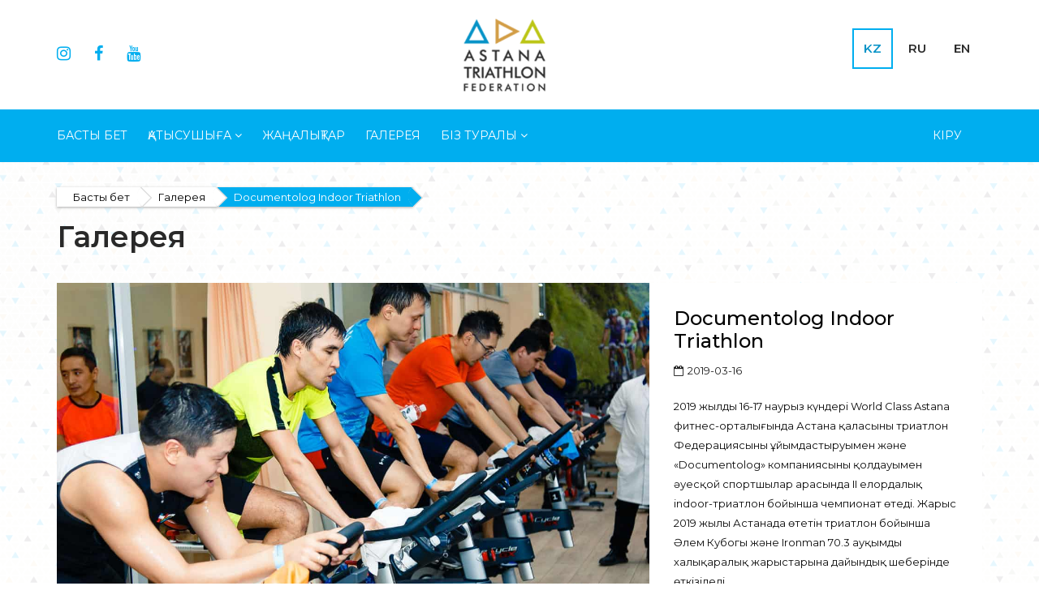

--- FILE ---
content_type: text/html; charset=UTF-8
request_url: https://astanatriathlon.kz/kz/gallery/view/24
body_size: 5188
content:
<!DOCTYPE html>
<html lang="en">

<head>
    <meta charset="UTF-8">
    <meta name="viewport" content="width=device-width ,initial-scale=1.0, user-scalable=no">
    <link rel="shortcut icon" href="/favicon/favicon.ico" type="image/ico">

    <title>Documentolog Indoor Triathlon</title>

    <meta name="title" content="Федерация Триатлона города Астаны">
    <meta name="description" content="Федерация триатлона города Астаны – общественная организация, деятельность которой направлена на развитие триатлона в городе Астана.">
    <meta name="keywords" content="бег, велоспорт, плавание, триатлон, Астана, РК, Казахстан, спорт">
    <meta property="og:type" content="website">
    <meta property="og:url" content="https://astanatriathlon.kz/">
    <meta property="og:title" content="Федерация Триатлона города Астаны">
    <meta property="og:description" content="Федерация триатлона города Астаны – общественная организация, деятельность которой направлена на развитие триатлона в городе Астана.">

    <link rel="stylesheet" href="/css/font-awesome.css">
    <link rel="stylesheet" href="/css/app.css?id=7b4325f6f2842c0e9ef0">
    <link rel="stylesheet" href="/css/datatable.css">
    <link rel="stylesheet" href="/css/slick.css">
    <link rel="stylesheet" href="/css/slick-theme.css">
    <link rel="stylesheet" href="/css/swipwe.css">
    <link rel="stylesheet" href="/css/custom.css?222=212312">
    <style>


    </style>
        
    <script src="/js/jquery.min.js"></script>
    <script src="/js/mask.js"></script>
    <script src="/js/swiper.js"></script>

    <script>
       if(window.innerWidth < 1600 && window.innerWidth > 430){
            document.querySelector("meta[name=viewport]").setAttribute('content','width=1600');
        }else if(window.innerWidth < 430){
            document.querySelector("meta[name=viewport]").setAttribute('content','width=425, user-scalable=no')
        }else{
            document.querySelector("meta[name=viewport]").setAttribute('content','width=device-width, initial-scale=1');
        }

    </script>
</head>

<body>

    <div class="menu">
    <div class="container">
        <div class="menu_block top">
            <div class="social">
                <a target="_blank" href="https://www.instagram.com/astana_triathlon/"> <i class="fa fa-instagram"></i> </a>
                <a target="_blank" href="https://www.facebook.com/AstanaTriathlon/?ref=bookmarks"><i class="fa fa-facebook"></i></a>
                <a target="_blank" href="https://www.youtube.com/channel/UCDKGr9LFBHkARWO-DosJE_Q?view_as=subscriber"><i class="fa fa-youtube"></i></a>
            </div>
            <div class="logo">
                <a href="/">
                    <img src="/img/logo.png" alt="">
                </a>
            </div>
            <div class="lang">
                                    <a class=" active " href="/kz/gallery/view/24">KZ</a>
                    <a class="" href="/ru/gallery/view/24">RU</a>
                    <a class="" href="/en/gallery/view/24">EN</a>
                            </div>
        </div>
    </div>
</div>
<div class="menu bottom">
    <div class="container">
        <div class="menu_block ">
            <ul>
                <li class="burger">
                    <div class="lang">
													<a class=" active " href="/kz/gallery/view/24">KZ</a>
							<a class="" href="/ru/gallery/view/24">RU</a>
							<a class="" href="/en/gallery/view/24">EN</a>
						                    </div>
                    <div class="logo">
                        <a href="/">
                            <img src="/img/logo.png" alt="">
                        </a>
                    </div>
                    <div class="nav-icon" id="nav-icon1">
                        <span></span>
                        <span></span>
                        <span></span>
                    </div>
                </li>
                <li>
                    <a href="/">Басты бет</a>
                </li>
                <!--<li>
                    <a href="https://astanatriathlon.kz/kz/temir_bala/page">TEMIR BALA </a>
                </li> -->
                <li class="close_menu">
                    <a href="#">ҚАТЫСУШЫҒА <i class="fa fa-angle-down"></i></a>
                    <ul class="dropdown_menu ">
                        <li>
                            <a href="https://astanatriathlon.kz/kz/competitions">Жарыстар</a>
                        </li>
                        <li>
                            <a href="https://astanatriathlon.kz/kz/results">Нәтижелері</a>
                        </li>
                        <li><a href="https://astanatriathlon.kz/kz/triatlon_article">Балаларға</a></li>
                        <li><a href="https://astanatriathlon.kz/kz/history/list">Триатлеттер туралы</a></li>
                        <li><a href="https://astanatriathlon.kz/kz/help_information/list">Пайдалы ақпарат</a></li>
                        <li><a href="https://astanatriathlon.kz/kz/for-amateurs">Әуесқойлар үшін</a></li>
                            <!--<li><a href="https://astanatriathlon.kz/kz/triatlon_team">ASTANA TRI TEAM формасының дизайнын таңдау</a></li>-->
                    </ul>
                </li>
                <li>
                    <a href="https://astanatriathlon.kz/kz/news/list">Жаңалықтар</a>
                </li>
                <li>
                    <a href="https://astanatriathlon.kz/kz/gallery/list">Галерея</a>
                </li>
                <li class="close_menu">
                    <a href="#">БІЗ ТУРАЛЫ <i class="fa fa-angle-down"></i></a>
                    <ul class="dropdown_menu">
                        <li><a href="https://astanatriathlon.kz/kz/federation">Федерация туралы</a></li>
                        <li><a href="https://astanatriathlon.kz/kz/federation/administration">Басшылық</a></li>
                        <li><a href="https://astanatriathlon.kz/kz/federation/trainer">Жаттықтырушылар құрамы</a></li>

                        <li><a href="https://astanatriathlon.kz/kz/federation/atlet">Спортшылар</a></li>
                    </ul>
                </li>
                                <li class="js_open_modal login_menu_li" >
                    <a href="#">Кіру</a>
                </li>

                                <li>
                    <div class="social">
                        <a href="https://www.instagram.com/astana_triathlon/"><i class="fa fa-instagram"></i> </a>
                        <a href="https://www.facebook.com/AstanaTriathlon/?ref=bookmarks"><i class="fa fa-facebook"></i></a>
                        <a href="https://www.youtube.com/channel/UCDKGr9LFBHkARWO-DosJE_Q?view_as=subscriber"><i class="fa fa-youtube"></i></a>
                    </div>
                </li>
            </ul>
        </div>
    </div>
</div>




    <div class="modal_register">
    <div class="close_window"></div>
    <div class="entrance_block template_r">
        <div class="close">x</div>
        <div class="top_link">
            <p class="js_entrance active">Кіру</p>
            <p class="js_regis">Профиль жасау</p>
        </div>
        <form action="https://astanatriathlon.kz/kz/login" method="post">
            <input type="hidden" name="_token" value="w0zDeJPn7mmYpUeoEKPaJ68OqIsJBIkM5iFCQhVe">
            <p style="line-height: 25px;">
                <span style="color: #f5d010">Назар аударыңыз!</span> Байқауға тіркелу үшін веб-сайтқа кіріп, содан кейін байқауға тіркелу керек. Егер сіз сайтта тіркелмеген болсаңыз, онда сіз «Тіркеу» қойындысында тіркелуіңіз керек
            </p>
            <p> <span>*</span> Электронды пошта</p>
            <input type="email" name="email" required>
            <p> <span>*</span> Құпия сөз  <a class="open_reset" style="cursor:pointer">Құпия сөз есімде жоқ</a></p>
            <input type="password" name="password" required>
            <button type="submit" class="button_blue">Кіру</button>
            <input type="hidden" name="competition_id" value="" class="js_enter_competiton_id" />
        </form>
    </div>
    <div class="regis_block template_r">
        <div class="close">x</div>
        <div class="top_link">
            <p class="js_entrance active">Кіру</p>
            <p class="js_regis">Профиль жасау</p>
        </div>
        <form action="https://astanatriathlon.kz/kz/registr" method="post">

            <input type="hidden" name="_token" value="w0zDeJPn7mmYpUeoEKPaJ68OqIsJBIkM5iFCQhVe">
            <p> <span>*</span> Электронды пошта</p>
            <input type="email" name="email" required>
            <p> <span>*</span> Құпия сөз</p>
            <input type="password" name="password" required>

            <button type="submit" class="button_blue">Профиль жасау</button>

            <input type="hidden" name="competition_id" value="" class="js_enter_competiton_id" />
        </form>
    </div>
</div>

<div class="modal_register_reset">
    <div class="close_window"></div>
    <div class="entrance_block template_r">
        <div class="close">x</div>
        <div class="title">
            <h3>Құпия сөзді қалпына келтіру</h3>
        </div>
        <form action="https://astanatriathlon.kz/kz/ajax_request/recovery-password" method="post">
            <input type="hidden" name="_token" value="w0zDeJPn7mmYpUeoEKPaJ68OqIsJBIkM5iFCQhVe">

            <p> <span>*</span> Электронды пошта</p>
            <input type="email" name="email" required>

            <button type="submit" class="button_blue">Қалпына келтіру</button>
        </form>
    </div>
</div>






    <div class="content">
        <div class="container">
            <div class='row' style=''>
    <div class="col-md-12">
        
               

        
        		
    </div>
</div>

            
<div class="path">
            <ul>
            <li><a href="https://astanatriathlon.kz/kz">Басты бет</a></li>
                                        <li ><a href="https://astanatriathlon.kz/kz/gallery/list">Галерея</a></li>
                                                    <li class="active"><a href="#">Documentolog Indoor Triathlon</a></li>
                            </ul>
    </div>

<div class="gallery_view_block">
    <div class="title">
        <h3>Галерея</h3>
    </div>
    <div class="head">
        <div class="img" style="background: url(/store/2019/06/02/15594616222.jpg)">
                        <iframe src="https://www.youtube.com/embed/57QaS_fTvj4" frameborder="0" allow="accelerometer; autoplay; encrypted-media; gyroscope; picture-in-picture" allowfullscreen></iframe>
                        </div>
        <div class="text">
            <h1>Documentolog Indoor Triathlon</h1>
            <div class="adres">
                <p><i class="fa fa-calendar-o" aria-hidden="true"></i>2019-03-16</p>
            </div>

            <p class="text_len">
                2019 жылдың 16-17 наурыз күндері  World Class Astana фитнес-орталығында Астана қаласының триатлон Федерациясының ұйымдастыруымен және «Documentolog» компаниясының қолдауымен әуесқой спортшылар арасында II елордалық indoor-триатлон бойынша чемпионат өтеді. Жарыс 2019 жылы Астанада өтетін триатлон бойынша Әлем Кубогы және Ironman 70.3 ауқымды халықаралық жарыстарына дайындық шеңберінде өткізіледі.
            </p>
        </div>
    </div>
    
    <div class="body">
        <div class="gallery_modal">
            <a href="/store/2019/06/02/15594616222.jpg" data-toggle="lightbox" style="background: url(/store/2019/06/02/15594616222.jpg)" data-gallery="gallery" class="lightbox">
                <img src="/store/2019/06/02/15594616222.jpg" class="img-fluid rounded">
            </a><a href="/store/2019/06/02/15594616380.jpg" data-toggle="lightbox" style="background: url(/store/2019/06/02/15594616380.jpg)" data-gallery="gallery" class="lightbox">
                <img src="/store/2019/06/02/15594616380.jpg" class="img-fluid rounded">
            </a><a href="/store/2019/06/02/15594616468.jpg" data-toggle="lightbox" style="background: url(/store/2019/06/02/15594616468.jpg)" data-gallery="gallery" class="lightbox">
                <img src="/store/2019/06/02/15594616468.jpg" class="img-fluid rounded">
            </a><a href="/store/2019/06/02/15594616521.jpg" data-toggle="lightbox" style="background: url(/store/2019/06/02/15594616521.jpg)" data-gallery="gallery" class="lightbox">
                <img src="/store/2019/06/02/15594616521.jpg" class="img-fluid rounded">
            </a><a href="/store/2019/06/02/15594616598.jpg" data-toggle="lightbox" style="background: url(/store/2019/06/02/15594616598.jpg)" data-gallery="gallery" class="lightbox">
                <img src="/store/2019/06/02/15594616598.jpg" class="img-fluid rounded">
            </a><a href="/store/2019/06/02/15594616640.jpg" data-toggle="lightbox" style="background: url(/store/2019/06/02/15594616640.jpg)" data-gallery="gallery" class="lightbox">
                <img src="/store/2019/06/02/15594616640.jpg" class="img-fluid rounded">
            </a><a href="/store/2019/06/02/15594616704.jpg" data-toggle="lightbox" style="background: url(/store/2019/06/02/15594616704.jpg)" data-gallery="gallery" class="lightbox">
                <img src="/store/2019/06/02/15594616704.jpg" class="img-fluid rounded">
            </a><a href="/store/2019/06/02/15594616770.jpg" data-toggle="lightbox" style="background: url(/store/2019/06/02/15594616770.jpg)" data-gallery="gallery" class="lightbox">
                <img src="/store/2019/06/02/15594616770.jpg" class="img-fluid rounded">
            </a>        </div>
    </div>
</div>


        </div>
    </div>
    <div class="footer">
    <div class="container">
        <div class="who">
            <h3>Біз туралы</h3>
            <p class="span">Астана қаласының триатлон Федерациясы 2017 жылдың қараша айында ашылды. Ұйымның басты мақсаттары - қаламызда триатлонды дамыту, тұрғындар арасында салауатты өмір салты мен дене шынықтыру мәдениетін қалыптастыру. Осы басым мақсаттарды іске асыру барысында триатлонның үш даму бағыттары бойынша қарқынды жұмыс атқарылуда: кәсіби, балалар және әуесқой триатлеттер қауымдастықтарын дамыту.</p>
        </div>
        <div class="contact">
            <h3>Байланыс</h3>
            <a href="tel:"></a>
            <a href="tel:"></a>
            <a href="tel:"></a>

            <p>Қазақстан, Астана қ., Б.Момышұлы, 2 Б, т.е.б. 12   &quot;Бірлік жүгірісі&quot; ҚБ   БИН 250440005283</p>

            <a href="mailto:info@astanatriathlon.kz">info@astanatriathlon.kz</a>

            <span id="_zero_74530" style="margin-top: 20px; display: block;">
              <noscript>
                <a href="http://zero.kz/?s=74530" target="_blank">
                  <img src="http://c.zero.kz/z.png?u=74530" width="88" height="31" alt="ZERO.kz" />
                </a>
              </noscript>
            </span>
        </div>
        <div class="footer_menu">
            <h3>Мәзірі:</h3>
            <ul>
                <li><a href="https://astanatriathlon.kz/kz/competitions">Жарыстар</a></li>
                <li><a href="https://astanatriathlon.kz/kz/results">Нәтижелері</a></li>
                <li><a href="https://astanatriathlon.kz/kz/help_information/list">Пайдалы ақпарат</a></li>
                <li><a href="https://astanatriathlon.kz/kz/news/list">Жаңалықтар</a></li>                <!-- <li><a href="#">Галерея</a></li> -->
                <li><a href="https://astanatriathlon.kz/kz/federation">Федерация туралы</a></li>
                
				<li><a href="https://astanatriathlon.kz/kz/page/payment">Төлем туралы</a></li>
                <li><a href="https://astanatriathlon.kz/kz/page/aggrement">Келісім – ашық ұсыныс</a></li>
                <li><a href="https://astanatriathlon.kz/kz/page/confidencial">Құпиялылық саясаты</a></li>
				
            </ul>
        </div>
    </div>
</div>


<script type="text/javascript">
    var _zero_kz_ = _zero_kz_ || [];
    _zero_kz_.push(["id", 74530]);
    // Цвет кнопки
    _zero_kz_.push(["type", 1]);
    // Проверять url каждые 200 мс, при изменении перегружать код счётчика
    // _zero_kz_.push(["url_watcher", 200]);

    (function () {
        var a = document.getElementsByTagName("script")[0],
            s = document.createElement("script");
        s.type = "text/javascript";
        s.async = true;
        s.src = (document.location.protocol == "https:" ? "https:" : "http:")
            + "//c.zero.kz/z.js";
        a.parentNode.insertBefore(s, a);
    })(); //-->
</script>

    <script src="/js/slick.js"></script>
    <script src="/js/select2.js"></script>
    <script src="/js/datatable.js"></script>
    <script src="/js/bootstrap.js"></script>
    <script src="/js/bundle.js"></script>
    <script src=" /js/app.js?id=358bf19bbd31e0734877 "></script>

    <script>

        var  summ = $('#hidden_summ').val();

        function Count(cont) {


            let count = $('.js_count').val();
            let summ_local = $('#hidden_summ').val();

            if (cont === 1) {
                count++;
                $('#hidden_summ').val(+summ_local + +summ);
                $('#visible_summ').html(+summ_local + +summ);
                $('.js_count').html(+summ_local + +summ);
            } else {
                count--;
                $('#hidden_summ').val(+summ_local - +summ);
                $('#visible_summ').html(+summ_local - +summ);
                $('.js_count').html(+summ_local - +summ);

            }
            if (count <= 0) {
                count = 1;
                $('.js_count').val(count);
                $('#hidden_summ').val(summ);
                $('#visible_summ').html(summ);

            } else
                $('.js_count').val(count);
        }

    </script>

    

        
        
        
        <script>
    $('#banner_top').click(function () {

        var data = {
            "_token": "w0zDeJPn7mmYpUeoEKPaJ68OqIsJBIkM5iFCQhVe",
        };

        $.post("/kz" + "/ajax_request/banner_top", data, function (data) {

        });
    });
    </script>


        
        
        
    <script async 1src="https://www.googletagmanager.com/gtag/js?id=G-H8WB1F69XQ"></script>

<script>
    window.dataLayer = window.dataLayer || [];
    function gtag(){dataLayer.push(arguments);}
    gtag('js', new Date());

    gtag('config', 'G-H8WB1F69XQ');
</script>

<script type="text/javascript" >
    (function(m,e,t,r,i,k,a){m[i]=m[i]||function(){(m[i].a=m[i].a||[]).push(arguments)};
        m[i].l=1*new Date();k=e.createElement(t),a=e.getElementsByTagName(t)[0],k.async=1,k.src=r,a.parentNode.insertBefore(k,a)})
    (window, document, "script", "https://mc.yandex.ru/metrika/tag.js", "ym");

    ym(68733577, "init", {
        clickmap:true,
        trackLinks:true,
        accurateTrackBounce:true,
        webvisor:true,
        ecommerce:"dataLayer"
    });
</script>

<noscript><div><img src="https://mc.yandex.ru/watch/68733577" style="position:absolute; left:-9999px;" alt="" /></div></noscript>


</body>

</html>


--- FILE ---
content_type: text/css
request_url: https://astanatriathlon.kz/css/custom.css?222=212312
body_size: 2288
content:
.buttons {
    display: flex;
    flex-direction: row;
}
.buttons .button_white {
    margin: 0 5px;
}
#form {
    display: flex;
    flex-direction: row;
    width: 100%;
    justify-content: space-between;
}

#form .input>span {
    line-height: normal;
    margin: 0px;
    padding-right: 5px;
    font-size: 18px;
    padding-top: 9px;
    padding-left: 11px;
}

#form .input{
    display: flex;
    flex-direction: row;
    justify-content: space-between;
    flex: 1;
    padding: 5px;
}
#form .input>input{
    border: 2px solid #00AEEF;
    padding: 6px 5px;
    width: 100% !important;
    outline: none;
    margin-bottom: 0px;
}
#form .input>input:focus, #form .input>input:active, #form .input>input:current{
    border: 2px solid #00AEEF;
}


.litle_buttons {
    display: flex;
    margin-top: 13px;
}
.litle_buttons a {
    font-size: 14px;
    padding: 7px 10px;
    height: 30px;
    margin-left: 5px;
    align-self: center;
    margin-bottom: 0;
    text-decoration: none;
}

.litle_buttons a:hover {
    color: #fff !important;
}

.litle_buttons.p.span {
    text-decoration: none;
}


.reslult_links {
    display: flex;
    flex-direction: row;
    justify-content: left;
    background: #fff;
}

.reslult_links .res-title {
    display: block;
    padding-top: 15px;

}
.information_block {
    padding-top: 0px;
}
.content .path {
    padding: 30px 0 10px;
    margin-bottom: 0;
}
.competition_block .competition_card .competition_title .title h3 {
    font-size: 30px;
    text-decoration: none;
    line-height: 28px;
}

.cert_download {
    color: #0a68b4;
    text-decoration: underline;
}

.person_register .card_person .content .input input[type="radio"] {
    width: 0 !important;
    height: 0 !important;
    overflow: hidden;
    border: 0;
}

.tab_content_grid {
    grid-template-columns: 1fr 1fr 1fr;
    grid-gap: 15px 20px
}

.tab_content_grid .i_link {
    width: 100%;
    height: 144px;
}
.main_page .banner_global {
    margin-top: 0px;
}
.main_page .banner_global.main {
    margin-bottom: 36px;
}
.main_block.main_page {
    padding: 36px 0px;
}

.position_2 {
    margin-top: -84px;
}

.login_menu_li {
    float: right !important;
}
.banner_global {
    margin-top: 36px;
}

a.button_white_blue {
    height: 40px !important;
    border: 1px solid #00AEEF;
    background: #00AEEF !important;
    font-size: 16px !important;
    color: #FFF !important;
    line-height: normal;
    cursor: pointer;
    text-align: center;
    display: -webkit-box;
    display: -ms-flexbox;
    display: flex;
    -webkit-box-align: center;
    -ms-flex-align: center;
    align-items: center;
    -webkit-box-pack: center;
    -ms-flex-pack: center;
    justify-content: center;
    width: -webkit-max-content;
    width: -moz-max-content;
    width: max-content;
    padding: 0 30px;
    -webkit-transition: all .2s;
    transition: all .2s;
}
a.button_white_blue:hover {
    color: #000000 !important;
    background: #FFF !important;
}

.competition_card {
    border: 1px solid #efefef;
    -webkit-box-shadow: 0 3px 7px rgba(0, 0, 0, 0.1);
    box-shadow: 0 3px 7px rgba(0, 0, 0, 0.1);
}
.index_blue_link {
    color: #00AEEF !important;
    text-decoration: underline;
}
.index_blue_link:hover {
    text-decoration: none !important;
}

.only_desctop {
    display: block;
}
.only_mobile {
    display: none;
}
.main_page .position_2 {
    margin-top: 40px;
}

.my-custom-label {
    display: inline-block;
    line-height: 40px;
    text-align: center;
    cursor: pointer;
    border: solid 1px #00AEEF;
    width: 20px;
    height: 20px;
    border-radius: 100%;
    padding: 4.5px 5px 1px 4px;
    margin-right: 8px;
}

.my-custom-label > input[type=radio] {
    display: none;
}

.my-custom-label > span {
    display: block;
    width: 10px;
    height: 10px;
    border-radius: 100%;
    vertical-align: middle;
    background: #fff;
}

.my-custom-label > input[type=radio]:checked + span {
    background: #00AEEF;
}

@media (max-width: 430px) {
    #form {
        flex-direction: column;
    }
    #form .input{
        margin-bottom: 5px;
    }

    #form .input>input{
        width: 50%;
    }
    #form .input>.global_select{
        width: 50%;
    }


    .login_menu_li {
        float: left !important;
    }
    .only_desctop {
        display: none !important;
    }
    .only_mobile {
        display: block;
    }

    .tab_content_grid {
        grid-template-columns: 1fr;
    }

    .position_2 {
        margin-top: 5px;
    }

    .not_flex {
        display: block !important;
    }

}
.tab_content_grid .i_link p:hover {
    color: #00AEEF;
}

.info_card .text .info a {
    color: #00AEEF !important
}
.info_card .text .info a:hover {
    text-decoration: none;
}


.competition_block .competition_card .compotition_info .detail_link {
    color: #00AEEF !important;
    text-decoration: underline;
}
.competition_block .competition_card .compotition_info .detail_link:hover {
    text-decoration: none;

}
.banner_global_mini {
    margin-top: 0 !important;
}
.slider_block {
    padding-top: 0 !important;
}

body {
margin: 0;
}

.grid-container {
display: grid;
grid-template-columns: repeat(auto-fit, minmax(400px, 1fr));
gap: 20px;
padding: 20px;
font-family: Montserrat;
}

.card {
position: relative;
padding: 30px;
border-radius: 8px;
color: #000;
display: flex;
flex-direction: column;
justify-content: space-between;
overflow: hidden;
transition: background 0.3s ease;
}
.red  { background-color: #FAA61A; color: white; }
.lime { background-color: #BED730; color: black; }
.blue { background-color: #00AEEF; color: white; }

/* ::before для фонового изображения */
.card::before {
  content: "";
  position: absolute;
  inset: 0;
  background-image: var(--bg-url);
  background-size: cover;
  background-position: center;
  opacity: 0;
  transition: opacity 0.4s ease;
  z-index: 0;
}

.card:hover::before {
  opacity: 0.8;
}
.card.lime:hover {
    color: white;
    background-color: #000;
}

/* Контент поверх картинки */
.card * {
  position: relative;
  z-index: 1;
}

/* Дистанции */
.distances li {
  height: 28px;
  line-height: 28px;
}

.distances li.empty {
  color: transparent;
}

.card h1 {
font-size: 2.2em;
line-height: 1.1;
margin-bottom: 20px;
text-transform: uppercase;
}

.distances-block {
    display: flex;
    justify-content: space-between;
    align-items: flex-start;
    margin-top: 10px;
    gap: 10px;
  }
  
  .distances-label {
    font-weight: bold;
    font-size: 1em;
    white-space: nowrap;
  }
  
  .distances-list {
    list-style: none;
    padding: 0;
    margin: 0;
  }
  
  .distances-list li {
    color: inherit;
    height: 28px;
    line-height: 28px;
  }
  
  .distances-list li.empty {
    color: transparent;
  }
  

.status {
font-size: 0.9em;
margin-bottom: 15px;
display: flex;
justify-content: space-between;
text-transform: uppercase;
}

.status .date {
font-weight: bold;
}

/* Цвета */
.red {
background-color: #FAA61A;
color: white;
}

.lime {
background-color: #BED730;
color: black;
}

.blue {
background-color: #00AEEF;
color: white;
}

.detail_link {
    color: inherit !important;
}
.distances li {
    height: 20px;
    line-height: 20px;
    overflow: hidden;
}

.distances li.empty {
    color: transparent;
}

/*more button*/
.more-button {
    position: absolute;
    left: 50%;
    top: 50%;
    transform: translate(-50%, -50%);
    opacity: 0;
    z-index: 10;
    transition: opacity 0.3s ease, left 0.3s ease, top 0.3s ease;
    pointer-events: none;
  }
  
  
  .card:hover .more-button {
    opacity: 1;
  }
  
  .more-button a {
    display: flex;
    align-items: center;
    background: white;
    color: #00AEEF;
    padding: 10px 18px;
    border-radius: 999px;
    font-weight: bold;
    text-decoration: none;
    font-size: 14px;
    box-shadow: 0 4px 12px rgba(0, 0, 0, 0.2);
    white-space: nowrap;
    pointer-events: auto;
  }
  
  /* Красная точка слева */
  .more-button .dot {
    width: 10px;
    height: 10px;
    background: #00AEEF;
    border-radius: 50%;
    margin-right: 10px;
  }
  

--- FILE ---
content_type: application/javascript
request_url: https://astanatriathlon.kz/js/bundle.js
body_size: 140976
content:
/******/
(function (modules) { // webpackBootstrap
    /******/ // The module cache
    /******/
    var installedModules = {};
    /******/
    /******/ // The require function
    /******/
    function __webpack_require__(moduleId) {
        /******/
        /******/ // Check if module is in cache
        /******/
        if (installedModules[moduleId]) {
            /******/
            return installedModules[moduleId].exports;
            /******/
        }
        /******/ // Create a new module (and put it into the cache)
        /******/
        var module = installedModules[moduleId] = {
            /******/
            i: moduleId,
            /******/
            l: false,
            /******/
            exports: {}
            /******/
        };
        /******/
        /******/ // Execute the module function
        /******/
        modules[moduleId].call(module.exports, module, module.exports, __webpack_require__);
        /******/
        /******/ // Flag the module as loaded
        /******/
        module.l = true;
        /******/
        /******/ // Return the exports of the module
        /******/
        return module.exports;
        /******/
    }
    /******/
    /******/
    /******/ // expose the modules object (__webpack_modules__)
    /******/
    __webpack_require__.m = modules;
    /******/
    /******/ // expose the module cache
    /******/
    __webpack_require__.c = installedModules;
    /******/
    /******/ // define getter function for harmony exports
    /******/
    __webpack_require__.d = function (exports, name, getter) {
        /******/
        if (!__webpack_require__.o(exports, name)) {
            /******/
            Object.defineProperty(exports, name, {
                enumerable: true,
                get: getter
            });
            /******/
        }
        /******/
    };
    /******/
    /******/ // define __esModule on exports
    /******/
    __webpack_require__.r = function (exports) {
        /******/
        if (typeof Symbol !== 'undefined' && Symbol.toStringTag) {
            /******/
            Object.defineProperty(exports, Symbol.toStringTag, {
                value: 'Module'
            });
            /******/
        }
        /******/
        Object.defineProperty(exports, '__esModule', {
            value: true
        });
        /******/
    };
    /******/
    /******/ // create a fake namespace object
    /******/ // mode & 1: value is a module id, require it
    /******/ // mode & 2: merge all properties of value into the ns
    /******/ // mode & 4: return value when already ns object
    /******/ // mode & 8|1: behave like require
    /******/
    __webpack_require__.t = function (value, mode) {
        /******/
        if (mode & 1) value = __webpack_require__(value);
        /******/
        if (mode & 8) return value;
        /******/
        if ((mode & 4) && typeof value === 'object' && value && value.__esModule) return value;
        /******/
        var ns = Object.create(null);
        /******/
        __webpack_require__.r(ns);
        /******/
        Object.defineProperty(ns, 'default', {
            enumerable: true,
            value: value
        });
        /******/
        if (mode & 2 && typeof value != 'string')
            for (var key in value) __webpack_require__.d(ns, key, function (key) {
                return value[key];
            }.bind(null, key));
        /******/
        return ns;
        /******/
    };
    /******/
    /******/ // getDefaultExport function for compatibility with non-harmony modules
    /******/
    __webpack_require__.n = function (module) {
        /******/
        var getter = module && module.__esModule ?
            /******/
            function getDefault() {
                return module['default'];
            } :
            /******/
            function getModuleExports() {
                return module;
            };
        /******/
        __webpack_require__.d(getter, 'a', getter);
        /******/
        return getter;
        /******/
    };
    /******/
    /******/ // Object.prototype.hasOwnProperty.call
    /******/
    __webpack_require__.o = function (object, property) {
        return Object.prototype.hasOwnProperty.call(object, property);
    };
    /******/
    /******/ // __webpack_public_path__
    /******/
    __webpack_require__.p = "";
    /******/
    /******/
    /******/ // Load entry module and return exports
    /******/
    return __webpack_require__(__webpack_require__.s = 0);
    /******/
})
/************************************************************************/
/******/
({

    /***/
    "./node_modules/bootstrap/dist/js/bootstrap.js":
        /*!*****************************************************!*\
          !*** ./node_modules/bootstrap/dist/js/bootstrap.js ***!
          \*****************************************************/
        /*! no static exports found */
        /***/
        (function (module, exports, __webpack_require__) {

            /*!
             * Bootstrap v4.1.3 (https://getbootstrap.com/)
             * Copyright 2011-2018 The Bootstrap Authors (https://github.com/twbs/bootstrap/graphs/contributors)
             * Licensed under MIT (https://github.com/twbs/bootstrap/blob/master/LICENSE)
             */
            (function (global, factory) {
                true ? factory(exports, __webpack_require__( /*! jquery */ "./node_modules/jquery/dist/jquery.js"), __webpack_require__( /*! popper.js */ "./node_modules/popper.js/dist/esm/popper.js")) :
                    undefined;
            }(this, (function (exports, $, Popper) {
                'use strict';

                $ = $ && $.hasOwnProperty('default') ? $['default'] : $;
                Popper = Popper && Popper.hasOwnProperty('default') ? Popper['default'] : Popper;

                function _defineProperties(target, props) {
                    for (var i = 0; i < props.length; i++) {
                        var descriptor = props[i];
                        descriptor.enumerable = descriptor.enumerable || false;
                        descriptor.configurable = true;
                        if ("value" in descriptor) descriptor.writable = true;
                        Object.defineProperty(target, descriptor.key, descriptor);
                    }
                }

                function _createClass(Constructor, protoProps, staticProps) {
                    if (protoProps) _defineProperties(Constructor.prototype, protoProps);
                    if (staticProps) _defineProperties(Constructor, staticProps);
                    return Constructor;
                }

                function _defineProperty(obj, key, value) {
                    if (key in obj) {
                        Object.defineProperty(obj, key, {
                            value: value,
                            enumerable: true,
                            configurable: true,
                            writable: true
                        });
                    } else {
                        obj[key] = value;
                    }

                    return obj;
                }

                function _objectSpread(target) {
                    for (var i = 1; i < arguments.length; i++) {
                        var source = arguments[i] != null ? arguments[i] : {};
                        var ownKeys = Object.keys(source);

                        if (typeof Object.getOwnPropertySymbols === 'function') {
                            ownKeys = ownKeys.concat(Object.getOwnPropertySymbols(source).filter(function (sym) {
                                return Object.getOwnPropertyDescriptor(source, sym).enumerable;
                            }));
                        }

                        ownKeys.forEach(function (key) {
                            _defineProperty(target, key, source[key]);
                        });
                    }

                    return target;
                }

                function _inheritsLoose(subClass, superClass) {
                    subClass.prototype = Object.create(superClass.prototype);
                    subClass.prototype.constructor = subClass;
                    subClass.__proto__ = superClass;
                }

                /**
                 * --------------------------------------------------------------------------
                 * Bootstrap (v4.1.3): util.js
                 * Licensed under MIT (https://github.com/twbs/bootstrap/blob/master/LICENSE)
                 * --------------------------------------------------------------------------
                 */

                var Util = function ($$$1) {
                    /**
                     * ------------------------------------------------------------------------
                     * Private TransitionEnd Helpers
                     * ------------------------------------------------------------------------
                     */
                    var TRANSITION_END = 'transitionend';
                    var MAX_UID = 1000000;
                    var MILLISECONDS_MULTIPLIER = 1000; // Shoutout AngusCroll (https://goo.gl/pxwQGp)

                    function toType(obj) {
                        return {}.toString.call(obj).match(/\s([a-z]+)/i)[1].toLowerCase();
                    }

                    function getSpecialTransitionEndEvent() {
                        return {
                            bindType: TRANSITION_END,
                            delegateType: TRANSITION_END,
                            handle: function handle(event) {
                                if ($$$1(event.target).is(this)) {
                                    return event.handleObj.handler.apply(this, arguments); // eslint-disable-line prefer-rest-params
                                }

                                return undefined; // eslint-disable-line no-undefined
                            }
                        };
                    }

                    function transitionEndEmulator(duration) {
                        var _this = this;

                        var called = false;
                        $$$1(this).one(Util.TRANSITION_END, function () {
                            called = true;
                        });
                        setTimeout(function () {
                            if (!called) {
                                Util.triggerTransitionEnd(_this);
                            }
                        }, duration);
                        return this;
                    }

                    function setTransitionEndSupport() {
                        $$$1.fn.emulateTransitionEnd = transitionEndEmulator;
                        $$$1.event.special[Util.TRANSITION_END] = getSpecialTransitionEndEvent();
                    }
                    /**
                     * --------------------------------------------------------------------------
                     * Public Util Api
                     * --------------------------------------------------------------------------
                     */


                    var Util = {
                        TRANSITION_END: 'bsTransitionEnd',
                        getUID: function getUID(prefix) {
                            do {
                                // eslint-disable-next-line no-bitwise
                                prefix += ~~(Math.random() * MAX_UID); // "~~" acts like a faster Math.floor() here
                            } while (document.getElementById(prefix));

                            return prefix;
                        },
                        getSelectorFromElement: function getSelectorFromElement(element) {
                            var selector = element.getAttribute('data-target');

                            if (!selector || selector === '#') {
                                selector = element.getAttribute('href') || '';
                            }

                            try {
                                return document.querySelector(selector) ? selector : null;
                            } catch (err) {
                                return null;
                            }
                        },
                        getTransitionDurationFromElement: function getTransitionDurationFromElement(element) {
                            if (!element) {
                                return 0;
                            } // Get transition-duration of the element


                            var transitionDuration = $$$1(element).css('transition-duration');
                            var floatTransitionDuration = parseFloat(transitionDuration); // Return 0 if element or transition duration is not found

                            if (!floatTransitionDuration) {
                                return 0;
                            } // If multiple durations are defined, take the first


                            transitionDuration = transitionDuration.split(',')[0];
                            return parseFloat(transitionDuration) * MILLISECONDS_MULTIPLIER;
                        },
                        reflow: function reflow(element) {
                            return element.offsetHeight;
                        },
                        triggerTransitionEnd: function triggerTransitionEnd(element) {
                            $$$1(element).trigger(TRANSITION_END);
                        },
                        // TODO: Remove in v5
                        supportsTransitionEnd: function supportsTransitionEnd() {
                            return Boolean(TRANSITION_END);
                        },
                        isElement: function isElement(obj) {
                            return (obj[0] || obj).nodeType;
                        },
                        typeCheckConfig: function typeCheckConfig(componentName, config, configTypes) {
                            for (var property in configTypes) {
                                if (Object.prototype.hasOwnProperty.call(configTypes, property)) {
                                    var expectedTypes = configTypes[property];
                                    var value = config[property];
                                    var valueType = value && Util.isElement(value) ? 'element' : toType(value);

                                    if (!new RegExp(expectedTypes).test(valueType)) {
                                        throw new Error(componentName.toUpperCase() + ": " + ("Option \"" + property + "\" provided type \"" + valueType + "\" ") + ("but expected type \"" + expectedTypes + "\"."));
                                    }
                                }
                            }
                        }
                    };
                    setTransitionEndSupport();
                    return Util;
                }($);

                /**
                 * --------------------------------------------------------------------------
                 * Bootstrap (v4.1.3): alert.js
                 * Licensed under MIT (https://github.com/twbs/bootstrap/blob/master/LICENSE)
                 * --------------------------------------------------------------------------
                 */

                var Alert = function ($$$1) {
                    /**
                     * ------------------------------------------------------------------------
                     * Constants
                     * ------------------------------------------------------------------------
                     */
                    var NAME = 'alert';
                    var VERSION = '4.1.3';
                    var DATA_KEY = 'bs.alert';
                    var EVENT_KEY = "." + DATA_KEY;
                    var DATA_API_KEY = '.data-api';
                    var JQUERY_NO_CONFLICT = $$$1.fn[NAME];
                    var Selector = {
                        DISMISS: '[data-dismiss="alert"]'
                    };
                    var Event = {
                        CLOSE: "close" + EVENT_KEY,
                        CLOSED: "closed" + EVENT_KEY,
                        CLICK_DATA_API: "click" + EVENT_KEY + DATA_API_KEY
                    };
                    var ClassName = {
                        ALERT: 'alert',
                        FADE: 'fade',
                        SHOW: 'show'
                        /**
                         * ------------------------------------------------------------------------
                         * Class Definition
                         * ------------------------------------------------------------------------
                         */

                    };

                    var Alert =
                        /*#__PURE__*/
                        function () {
                            function Alert(element) {
                                this._element = element;
                            } // Getters


                            var _proto = Alert.prototype;

                            // Public
                            _proto.close = function close(element) {
                                var rootElement = this._element;

                                if (element) {
                                    rootElement = this._getRootElement(element);
                                }

                                var customEvent = this._triggerCloseEvent(rootElement);

                                if (customEvent.isDefaultPrevented()) {
                                    return;
                                }

                                this._removeElement(rootElement);
                            };

                            _proto.dispose = function dispose() {
                                $$$1.removeData(this._element, DATA_KEY);
                                this._element = null;
                            }; // Private


                            _proto._getRootElement = function _getRootElement(element) {
                                var selector = Util.getSelectorFromElement(element);
                                var parent = false;

                                if (selector) {
                                    parent = document.querySelector(selector);
                                }

                                if (!parent) {
                                    parent = $$$1(element).closest("." + ClassName.ALERT)[0];
                                }

                                return parent;
                            };

                            _proto._triggerCloseEvent = function _triggerCloseEvent(element) {
                                var closeEvent = $$$1.Event(Event.CLOSE);
                                $$$1(element).trigger(closeEvent);
                                return closeEvent;
                            };

                            _proto._removeElement = function _removeElement(element) {
                                var _this = this;

                                $$$1(element).removeClass(ClassName.SHOW);

                                if (!$$$1(element).hasClass(ClassName.FADE)) {
                                    this._destroyElement(element);

                                    return;
                                }

                                var transitionDuration = Util.getTransitionDurationFromElement(element);
                                $$$1(element).one(Util.TRANSITION_END, function (event) {
                                    return _this._destroyElement(element, event);
                                }).emulateTransitionEnd(transitionDuration);
                            };

                            _proto._destroyElement = function _destroyElement(element) {
                                $$$1(element).detach().trigger(Event.CLOSED).remove();
                            }; // Static


                            Alert._jQueryInterface = function _jQueryInterface(config) {
                                return this.each(function () {
                                    var $element = $$$1(this);
                                    var data = $element.data(DATA_KEY);

                                    if (!data) {
                                        data = new Alert(this);
                                        $element.data(DATA_KEY, data);
                                    }

                                    if (config === 'close') {
                                        data[config](this);
                                    }
                                });
                            };

                            Alert._handleDismiss = function _handleDismiss(alertInstance) {
                                return function (event) {
                                    if (event) {
                                        event.preventDefault();
                                    }

                                    alertInstance.close(this);
                                };
                            };

                            _createClass(Alert, null, [{
                                key: "VERSION",
                                get: function get() {
                                    return VERSION;
                                }
                            }]);

                            return Alert;
                        }();
                    /**
                     * ------------------------------------------------------------------------
                     * Data Api implementation
                     * ------------------------------------------------------------------------
                     */


                    $$$1(document).on(Event.CLICK_DATA_API, Selector.DISMISS, Alert._handleDismiss(new Alert()));
                    /**
                     * ------------------------------------------------------------------------
                     * jQuery
                     * ------------------------------------------------------------------------
                     */

                    $$$1.fn[NAME] = Alert._jQueryInterface;
                    $$$1.fn[NAME].Constructor = Alert;

                    $$$1.fn[NAME].noConflict = function () {
                        $$$1.fn[NAME] = JQUERY_NO_CONFLICT;
                        return Alert._jQueryInterface;
                    };

                    return Alert;
                }($);

                /**
                 * --------------------------------------------------------------------------
                 * Bootstrap (v4.1.3): button.js
                 * Licensed under MIT (https://github.com/twbs/bootstrap/blob/master/LICENSE)
                 * --------------------------------------------------------------------------
                 */

                var Button = function ($$$1) {
                    /**
                     * ------------------------------------------------------------------------
                     * Constants
                     * ------------------------------------------------------------------------
                     */
                    var NAME = 'button';
                    var VERSION = '4.1.3';
                    var DATA_KEY = 'bs.button';
                    var EVENT_KEY = "." + DATA_KEY;
                    var DATA_API_KEY = '.data-api';
                    var JQUERY_NO_CONFLICT = $$$1.fn[NAME];
                    var ClassName = {
                        ACTIVE: 'active',
                        BUTTON: 'btn',
                        FOCUS: 'focus'
                    };
                    var Selector = {
                        DATA_TOGGLE_CARROT: '[data-toggle^="button"]',
                        DATA_TOGGLE: '[data-toggle="buttons"]',
                        INPUT: 'input',
                        ACTIVE: '.active',
                        BUTTON: '.btn'
                    };
                    var Event = {
                        CLICK_DATA_API: "click" + EVENT_KEY + DATA_API_KEY,
                        FOCUS_BLUR_DATA_API: "focus" + EVENT_KEY + DATA_API_KEY + " " + ("blur" + EVENT_KEY + DATA_API_KEY)
                        /**
                         * ------------------------------------------------------------------------
                         * Class Definition
                         * ------------------------------------------------------------------------
                         */

                    };

                    var Button =
                        /*#__PURE__*/
                        function () {
                            function Button(element) {
                                this._element = element;
                            } // Getters


                            var _proto = Button.prototype;

                            // Public
                            _proto.toggle = function toggle() {
                                var triggerChangeEvent = true;
                                var addAriaPressed = true;
                                var rootElement = $$$1(this._element).closest(Selector.DATA_TOGGLE)[0];

                                if (rootElement) {
                                    var input = this._element.querySelector(Selector.INPUT);

                                    if (input) {
                                        if (input.type === 'radio') {
                                            if (input.checked && this._element.classList.contains(ClassName.ACTIVE)) {
                                                triggerChangeEvent = false;
                                            } else {
                                                var activeElement = rootElement.querySelector(Selector.ACTIVE);

                                                if (activeElement) {
                                                    $$$1(activeElement).removeClass(ClassName.ACTIVE);
                                                }
                                            }
                                        }

                                        if (triggerChangeEvent) {
                                            if (input.hasAttribute('disabled') || rootElement.hasAttribute('disabled') || input.classList.contains('disabled') || rootElement.classList.contains('disabled')) {
                                                return;
                                            }

                                            input.checked = !this._element.classList.contains(ClassName.ACTIVE);
                                            $$$1(input).trigger('change');
                                        }

                                        input.focus();
                                        addAriaPressed = false;
                                    }
                                }

                                if (addAriaPressed) {
                                    this._element.setAttribute('aria-pressed', !this._element.classList.contains(ClassName.ACTIVE));
                                }

                                if (triggerChangeEvent) {
                                    $$$1(this._element).toggleClass(ClassName.ACTIVE);
                                }
                            };

                            _proto.dispose = function dispose() {
                                $$$1.removeData(this._element, DATA_KEY);
                                this._element = null;
                            }; // Static


                            Button._jQueryInterface = function _jQueryInterface(config) {
                                return this.each(function () {
                                    var data = $$$1(this).data(DATA_KEY);

                                    if (!data) {
                                        data = new Button(this);
                                        $$$1(this).data(DATA_KEY, data);
                                    }

                                    if (config === 'toggle') {
                                        data[config]();
                                    }
                                });
                            };

                            _createClass(Button, null, [{
                                key: "VERSION",
                                get: function get() {
                                    return VERSION;
                                }
                            }]);

                            return Button;
                        }();
                    /**
                     * ------------------------------------------------------------------------
                     * Data Api implementation
                     * ------------------------------------------------------------------------
                     */


                    $$$1(document).on(Event.CLICK_DATA_API, Selector.DATA_TOGGLE_CARROT, function (event) {
                        event.preventDefault();
                        var button = event.target;

                        if (!$$$1(button).hasClass(ClassName.BUTTON)) {
                            button = $$$1(button).closest(Selector.BUTTON);
                        }

                        Button._jQueryInterface.call($$$1(button), 'toggle');
                    }).on(Event.FOCUS_BLUR_DATA_API, Selector.DATA_TOGGLE_CARROT, function (event) {
                        var button = $$$1(event.target).closest(Selector.BUTTON)[0];
                        $$$1(button).toggleClass(ClassName.FOCUS, /^focus(in)?$/.test(event.type));
                    });
                    /**
                     * ------------------------------------------------------------------------
                     * jQuery
                     * ------------------------------------------------------------------------
                     */

                    $$$1.fn[NAME] = Button._jQueryInterface;
                    $$$1.fn[NAME].Constructor = Button;

                    $$$1.fn[NAME].noConflict = function () {
                        $$$1.fn[NAME] = JQUERY_NO_CONFLICT;
                        return Button._jQueryInterface;
                    };

                    return Button;
                }($);

                /**
                 * --------------------------------------------------------------------------
                 * Bootstrap (v4.1.3): carousel.js
                 * Licensed under MIT (https://github.com/twbs/bootstrap/blob/master/LICENSE)
                 * --------------------------------------------------------------------------
                 */

                var Carousel = function ($$$1) {
                    /**
                     * ------------------------------------------------------------------------
                     * Constants
                     * ------------------------------------------------------------------------
                     */
                    var NAME = 'carousel';
                    var VERSION = '4.1.3';
                    var DATA_KEY = 'bs.carousel';
                    var EVENT_KEY = "." + DATA_KEY;
                    var DATA_API_KEY = '.data-api';
                    var JQUERY_NO_CONFLICT = $$$1.fn[NAME];
                    var ARROW_LEFT_KEYCODE = 37; // KeyboardEvent.which value for left arrow key

                    var ARROW_RIGHT_KEYCODE = 39; // KeyboardEvent.which value for right arrow key

                    var TOUCHEVENT_COMPAT_WAIT = 500; // Time for mouse compat events to fire after touch

                    var Default = {
                        interval: 5000,
                        keyboard: true,
                        slide: false,
                        pause: 'hover',
                        wrap: true
                    };
                    var DefaultType = {
                        interval: '(number|boolean)',
                        keyboard: 'boolean',
                        slide: '(boolean|string)',
                        pause: '(string|boolean)',
                        wrap: 'boolean'
                    };
                    var Direction = {
                        NEXT: 'next',
                        PREV: 'prev',
                        LEFT: 'left',
                        RIGHT: 'right'
                    };
                    var Event = {
                        SLIDE: "slide" + EVENT_KEY,
                        SLID: "slid" + EVENT_KEY,
                        KEYDOWN: "keydown" + EVENT_KEY,
                        MOUSEENTER: "mouseenter" + EVENT_KEY,
                        MOUSELEAVE: "mouseleave" + EVENT_KEY,
                        TOUCHEND: "touchend" + EVENT_KEY,
                        LOAD_DATA_API: "load" + EVENT_KEY + DATA_API_KEY,
                        CLICK_DATA_API: "click" + EVENT_KEY + DATA_API_KEY
                    };
                    var ClassName = {
                        CAROUSEL: 'carousel',
                        ACTIVE: 'active',
                        SLIDE: 'slide',
                        RIGHT: 'carousel-item-right',
                        LEFT: 'carousel-item-left',
                        NEXT: 'carousel-item-next',
                        PREV: 'carousel-item-prev',
                        ITEM: 'carousel-item'
                    };
                    var Selector = {
                        ACTIVE: '.active',
                        ACTIVE_ITEM: '.active.carousel-item',
                        ITEM: '.carousel-item',
                        NEXT_PREV: '.carousel-item-next, .carousel-item-prev',
                        INDICATORS: '.carousel-indicators',
                        DATA_SLIDE: '[data-slide], [data-slide-to]',
                        DATA_RIDE: '[data-ride="carousel"]'
                        /**
                         * ------------------------------------------------------------------------
                         * Class Definition
                         * ------------------------------------------------------------------------
                         */

                    };

                    var Carousel =
                        /*#__PURE__*/
                        function () {
                            function Carousel(element, config) {
                                this._items = null;
                                this._interval = null;
                                this._activeElement = null;
                                this._isPaused = false;
                                this._isSliding = false;
                                this.touchTimeout = null;
                                this._config = this._getConfig(config);
                                this._element = $$$1(element)[0];
                                this._indicatorsElement = this._element.querySelector(Selector.INDICATORS);

                                this._addEventListeners();
                            } // Getters


                            var _proto = Carousel.prototype;

                            // Public
                            _proto.next = function next() {
                                if (!this._isSliding) {
                                    this._slide(Direction.NEXT);
                                }
                            };

                            _proto.nextWhenVisible = function nextWhenVisible() {
                                // Don't call next when the page isn't visible
                                // or the carousel or its parent isn't visible
                                if (!document.hidden && $$$1(this._element).is(':visible') && $$$1(this._element).css('visibility') !== 'hidden') {
                                    this.next();
                                }
                            };

                            _proto.prev = function prev() {
                                if (!this._isSliding) {
                                    this._slide(Direction.PREV);
                                }
                            };

                            _proto.pause = function pause(event) {
                                if (!event) {
                                    this._isPaused = true;
                                }

                                if (this._element.querySelector(Selector.NEXT_PREV)) {
                                    Util.triggerTransitionEnd(this._element);
                                    this.cycle(true);
                                }

                                clearInterval(this._interval);
                                this._interval = null;
                            };

                            _proto.cycle = function cycle(event) {
                                if (!event) {
                                    this._isPaused = false;
                                }

                                if (this._interval) {
                                    clearInterval(this._interval);
                                    this._interval = null;
                                }

                                if (this._config.interval && !this._isPaused) {
                                    this._interval = setInterval((document.visibilityState ? this.nextWhenVisible : this.next).bind(this), this._config.interval);
                                }
                            };

                            _proto.to = function to(index) {
                                var _this = this;

                                this._activeElement = this._element.querySelector(Selector.ACTIVE_ITEM);

                                var activeIndex = this._getItemIndex(this._activeElement);

                                if (index > this._items.length - 1 || index < 0) {
                                    return;
                                }

                                if (this._isSliding) {
                                    $$$1(this._element).one(Event.SLID, function () {
                                        return _this.to(index);
                                    });
                                    return;
                                }

                                if (activeIndex === index) {
                                    this.pause();
                                    this.cycle();
                                    return;
                                }

                                var direction = index > activeIndex ? Direction.NEXT : Direction.PREV;

                                this._slide(direction, this._items[index]);
                            };

                            _proto.dispose = function dispose() {
                                $$$1(this._element).off(EVENT_KEY);
                                $$$1.removeData(this._element, DATA_KEY);
                                this._items = null;
                                this._config = null;
                                this._element = null;
                                this._interval = null;
                                this._isPaused = null;
                                this._isSliding = null;
                                this._activeElement = null;
                                this._indicatorsElement = null;
                            }; // Private


                            _proto._getConfig = function _getConfig(config) {
                                config = _objectSpread({}, Default, config);
                                Util.typeCheckConfig(NAME, config, DefaultType);
                                return config;
                            };

                            _proto._addEventListeners = function _addEventListeners() {
                                var _this2 = this;

                                if (this._config.keyboard) {
                                    $$$1(this._element).on(Event.KEYDOWN, function (event) {
                                        return _this2._keydown(event);
                                    });
                                }

                                if (this._config.pause === 'hover') {
                                    $$$1(this._element).on(Event.MOUSEENTER, function (event) {
                                        return _this2.pause(event);
                                    }).on(Event.MOUSELEAVE, function (event) {
                                        return _this2.cycle(event);
                                    });

                                    if ('ontouchstart' in document.documentElement) {
                                        // If it's a touch-enabled device, mouseenter/leave are fired as
                                        // part of the mouse compatibility events on first tap - the carousel
                                        // would stop cycling until user tapped out of it;
                                        // here, we listen for touchend, explicitly pause the carousel
                                        // (as if it's the second time we tap on it, mouseenter compat event
                                        // is NOT fired) and after a timeout (to allow for mouse compatibility
                                        // events to fire) we explicitly restart cycling
                                        $$$1(this._element).on(Event.TOUCHEND, function () {
                                            _this2.pause();

                                            if (_this2.touchTimeout) {
                                                clearTimeout(_this2.touchTimeout);
                                            }

                                            _this2.touchTimeout = setTimeout(function (event) {
                                                return _this2.cycle(event);
                                            }, TOUCHEVENT_COMPAT_WAIT + _this2._config.interval);
                                        });
                                    }
                                }
                            };

                            _proto._keydown = function _keydown(event) {
                                if (/input|textarea/i.test(event.target.tagName)) {
                                    return;
                                }

                                switch (event.which) {
                                    case ARROW_LEFT_KEYCODE:
                                        event.preventDefault();
                                        this.prev();
                                        break;

                                    case ARROW_RIGHT_KEYCODE:
                                        event.preventDefault();
                                        this.next();
                                        break;

                                    default:
                                }
                            };

                            _proto._getItemIndex = function _getItemIndex(element) {
                                this._items = element && element.parentNode ? [].slice.call(element.parentNode.querySelectorAll(Selector.ITEM)) : [];
                                return this._items.indexOf(element);
                            };

                            _proto._getItemByDirection = function _getItemByDirection(direction, activeElement) {
                                var isNextDirection = direction === Direction.NEXT;
                                var isPrevDirection = direction === Direction.PREV;

                                var activeIndex = this._getItemIndex(activeElement);

                                var lastItemIndex = this._items.length - 1;
                                var isGoingToWrap = isPrevDirection && activeIndex === 0 || isNextDirection && activeIndex === lastItemIndex;

                                if (isGoingToWrap && !this._config.wrap) {
                                    return activeElement;
                                }

                                var delta = direction === Direction.PREV ? -1 : 1;
                                var itemIndex = (activeIndex + delta) % this._items.length;
                                return itemIndex === -1 ? this._items[this._items.length - 1] : this._items[itemIndex];
                            };

                            _proto._triggerSlideEvent = function _triggerSlideEvent(relatedTarget, eventDirectionName) {
                                var targetIndex = this._getItemIndex(relatedTarget);

                                var fromIndex = this._getItemIndex(this._element.querySelector(Selector.ACTIVE_ITEM));

                                var slideEvent = $$$1.Event(Event.SLIDE, {
                                    relatedTarget: relatedTarget,
                                    direction: eventDirectionName,
                                    from: fromIndex,
                                    to: targetIndex
                                });
                                $$$1(this._element).trigger(slideEvent);
                                return slideEvent;
                            };

                            _proto._setActiveIndicatorElement = function _setActiveIndicatorElement(element) {
                                if (this._indicatorsElement) {
                                    var indicators = [].slice.call(this._indicatorsElement.querySelectorAll(Selector.ACTIVE));
                                    $$$1(indicators).removeClass(ClassName.ACTIVE);

                                    var nextIndicator = this._indicatorsElement.children[this._getItemIndex(element)];

                                    if (nextIndicator) {
                                        $$$1(nextIndicator).addClass(ClassName.ACTIVE);
                                    }
                                }
                            };

                            _proto._slide = function _slide(direction, element) {
                                var _this3 = this;

                                var activeElement = this._element.querySelector(Selector.ACTIVE_ITEM);

                                var activeElementIndex = this._getItemIndex(activeElement);

                                var nextElement = element || activeElement && this._getItemByDirection(direction, activeElement);

                                var nextElementIndex = this._getItemIndex(nextElement);

                                var isCycling = Boolean(this._interval);
                                var directionalClassName;
                                var orderClassName;
                                var eventDirectionName;

                                if (direction === Direction.NEXT) {
                                    directionalClassName = ClassName.LEFT;
                                    orderClassName = ClassName.NEXT;
                                    eventDirectionName = Direction.LEFT;
                                } else {
                                    directionalClassName = ClassName.RIGHT;
                                    orderClassName = ClassName.PREV;
                                    eventDirectionName = Direction.RIGHT;
                                }

                                if (nextElement && $$$1(nextElement).hasClass(ClassName.ACTIVE)) {
                                    this._isSliding = false;
                                    return;
                                }

                                var slideEvent = this._triggerSlideEvent(nextElement, eventDirectionName);

                                if (slideEvent.isDefaultPrevented()) {
                                    return;
                                }

                                if (!activeElement || !nextElement) {
                                    // Some weirdness is happening, so we bail
                                    return;
                                }

                                this._isSliding = true;

                                if (isCycling) {
                                    this.pause();
                                }

                                this._setActiveIndicatorElement(nextElement);

                                var slidEvent = $$$1.Event(Event.SLID, {
                                    relatedTarget: nextElement,
                                    direction: eventDirectionName,
                                    from: activeElementIndex,
                                    to: nextElementIndex
                                });

                                if ($$$1(this._element).hasClass(ClassName.SLIDE)) {
                                    $$$1(nextElement).addClass(orderClassName);
                                    Util.reflow(nextElement);
                                    $$$1(activeElement).addClass(directionalClassName);
                                    $$$1(nextElement).addClass(directionalClassName);
                                    var transitionDuration = Util.getTransitionDurationFromElement(activeElement);
                                    $$$1(activeElement).one(Util.TRANSITION_END, function () {
                                        $$$1(nextElement).removeClass(directionalClassName + " " + orderClassName).addClass(ClassName.ACTIVE);
                                        $$$1(activeElement).removeClass(ClassName.ACTIVE + " " + orderClassName + " " + directionalClassName);
                                        _this3._isSliding = false;
                                        setTimeout(function () {
                                            return $$$1(_this3._element).trigger(slidEvent);
                                        }, 0);
                                    }).emulateTransitionEnd(transitionDuration);
                                } else {
                                    $$$1(activeElement).removeClass(ClassName.ACTIVE);
                                    $$$1(nextElement).addClass(ClassName.ACTIVE);
                                    this._isSliding = false;
                                    $$$1(this._element).trigger(slidEvent);
                                }

                                if (isCycling) {
                                    this.cycle();
                                }
                            }; // Static


                            Carousel._jQueryInterface = function _jQueryInterface(config) {
                                return this.each(function () {
                                    var data = $$$1(this).data(DATA_KEY);

                                    var _config = _objectSpread({}, Default, $$$1(this).data());

                                    if (typeof config === 'object') {
                                        _config = _objectSpread({}, _config, config);
                                    }

                                    var action = typeof config === 'string' ? config : _config.slide;

                                    if (!data) {
                                        data = new Carousel(this, _config);
                                        $$$1(this).data(DATA_KEY, data);
                                    }

                                    if (typeof config === 'number') {
                                        data.to(config);
                                    } else if (typeof action === 'string') {
                                        if (typeof data[action] === 'undefined') {
                                            throw new TypeError("No method named \"" + action + "\"");
                                        }

                                        data[action]();
                                    } else if (_config.interval) {
                                        data.pause();
                                        data.cycle();
                                    }
                                });
                            };

                            Carousel._dataApiClickHandler = function _dataApiClickHandler(event) {
                                var selector = Util.getSelectorFromElement(this);

                                if (!selector) {
                                    return;
                                }

                                var target = $$$1(selector)[0];

                                if (!target || !$$$1(target).hasClass(ClassName.CAROUSEL)) {
                                    return;
                                }

                                var config = _objectSpread({}, $$$1(target).data(), $$$1(this).data());

                                var slideIndex = this.getAttribute('data-slide-to');

                                if (slideIndex) {
                                    config.interval = false;
                                }

                                Carousel._jQueryInterface.call($$$1(target), config);

                                if (slideIndex) {
                                    $$$1(target).data(DATA_KEY).to(slideIndex);
                                }

                                event.preventDefault();
                            };

                            _createClass(Carousel, null, [{
                                key: "VERSION",
                                get: function get() {
                                    return VERSION;
                                }
                            }, {
                                key: "Default",
                                get: function get() {
                                    return Default;
                                }
                            }]);

                            return Carousel;
                        }();
                    /**
                     * ------------------------------------------------------------------------
                     * Data Api implementation
                     * ------------------------------------------------------------------------
                     */


                    $$$1(document).on(Event.CLICK_DATA_API, Selector.DATA_SLIDE, Carousel._dataApiClickHandler);
                    $$$1(window).on(Event.LOAD_DATA_API, function () {
                        var carousels = [].slice.call(document.querySelectorAll(Selector.DATA_RIDE));

                        for (var i = 0, len = carousels.length; i < len; i++) {
                            var $carousel = $$$1(carousels[i]);

                            Carousel._jQueryInterface.call($carousel, $carousel.data());
                        }
                    });
                    /**
                     * ------------------------------------------------------------------------
                     * jQuery
                     * ------------------------------------------------------------------------
                     */

                    $$$1.fn[NAME] = Carousel._jQueryInterface;
                    $$$1.fn[NAME].Constructor = Carousel;

                    $$$1.fn[NAME].noConflict = function () {
                        $$$1.fn[NAME] = JQUERY_NO_CONFLICT;
                        return Carousel._jQueryInterface;
                    };

                    return Carousel;
                }($);

                /**
                 * --------------------------------------------------------------------------
                 * Bootstrap (v4.1.3): collapse.js
                 * Licensed under MIT (https://github.com/twbs/bootstrap/blob/master/LICENSE)
                 * --------------------------------------------------------------------------
                 */

                var Collapse = function ($$$1) {
                    /**
                     * ------------------------------------------------------------------------
                     * Constants
                     * ------------------------------------------------------------------------
                     */
                    var NAME = 'collapse';
                    var VERSION = '4.1.3';
                    var DATA_KEY = 'bs.collapse';
                    var EVENT_KEY = "." + DATA_KEY;
                    var DATA_API_KEY = '.data-api';
                    var JQUERY_NO_CONFLICT = $$$1.fn[NAME];
                    var Default = {
                        toggle: true,
                        parent: ''
                    };
                    var DefaultType = {
                        toggle: 'boolean',
                        parent: '(string|element)'
                    };
                    var Event = {
                        SHOW: "show" + EVENT_KEY,
                        SHOWN: "shown" + EVENT_KEY,
                        HIDE: "hide" + EVENT_KEY,
                        HIDDEN: "hidden" + EVENT_KEY,
                        CLICK_DATA_API: "click" + EVENT_KEY + DATA_API_KEY
                    };
                    var ClassName = {
                        SHOW: 'show',
                        COLLAPSE: 'collapse',
                        COLLAPSING: 'collapsing',
                        COLLAPSED: 'collapsed'
                    };
                    var Dimension = {
                        WIDTH: 'width',
                        HEIGHT: 'height'
                    };
                    var Selector = {
                        ACTIVES: '.show, .collapsing',
                        DATA_TOGGLE: '[data-toggle="collapse"]'
                        /**
                         * ------------------------------------------------------------------------
                         * Class Definition
                         * ------------------------------------------------------------------------
                         */

                    };

                    var Collapse =
                        /*#__PURE__*/
                        function () {
                            function Collapse(element, config) {
                                this._isTransitioning = false;
                                this._element = element;
                                this._config = this._getConfig(config);
                                this._triggerArray = $$$1.makeArray(document.querySelectorAll("[data-toggle=\"collapse\"][href=\"#" + element.id + "\"]," + ("[data-toggle=\"collapse\"][data-target=\"#" + element.id + "\"]")));
                                var toggleList = [].slice.call(document.querySelectorAll(Selector.DATA_TOGGLE));

                                for (var i = 0, len = toggleList.length; i < len; i++) {
                                    var elem = toggleList[i];
                                    var selector = Util.getSelectorFromElement(elem);
                                    var filterElement = [].slice.call(document.querySelectorAll(selector)).filter(function (foundElem) {
                                        return foundElem === element;
                                    });

                                    if (selector !== null && filterElement.length > 0) {
                                        this._selector = selector;

                                        this._triggerArray.push(elem);
                                    }
                                }

                                this._parent = this._config.parent ? this._getParent() : null;

                                if (!this._config.parent) {
                                    this._addAriaAndCollapsedClass(this._element, this._triggerArray);
                                }

                                if (this._config.toggle) {
                                    this.toggle();
                                }
                            } // Getters


                            var _proto = Collapse.prototype;

                            // Public
                            _proto.toggle = function toggle() {
                                if ($$$1(this._element).hasClass(ClassName.SHOW)) {
                                    this.hide();
                                } else {
                                    this.show();
                                }
                            };

                            _proto.show = function show() {
                                var _this = this;

                                if (this._isTransitioning || $$$1(this._element).hasClass(ClassName.SHOW)) {
                                    return;
                                }

                                var actives;
                                var activesData;

                                if (this._parent) {
                                    actives = [].slice.call(this._parent.querySelectorAll(Selector.ACTIVES)).filter(function (elem) {
                                        return elem.getAttribute('data-parent') === _this._config.parent;
                                    });

                                    if (actives.length === 0) {
                                        actives = null;
                                    }
                                }

                                if (actives) {
                                    activesData = $$$1(actives).not(this._selector).data(DATA_KEY);

                                    if (activesData && activesData._isTransitioning) {
                                        return;
                                    }
                                }

                                var startEvent = $$$1.Event(Event.SHOW);
                                $$$1(this._element).trigger(startEvent);

                                if (startEvent.isDefaultPrevented()) {
                                    return;
                                }

                                if (actives) {
                                    Collapse._jQueryInterface.call($$$1(actives).not(this._selector), 'hide');

                                    if (!activesData) {
                                        $$$1(actives).data(DATA_KEY, null);
                                    }
                                }

                                var dimension = this._getDimension();

                                $$$1(this._element).removeClass(ClassName.COLLAPSE).addClass(ClassName.COLLAPSING);
                                this._element.style[dimension] = 0;

                                if (this._triggerArray.length) {
                                    $$$1(this._triggerArray).removeClass(ClassName.COLLAPSED).attr('aria-expanded', true);
                                }

                                this.setTransitioning(true);

                                var complete = function complete() {
                                    $$$1(_this._element).removeClass(ClassName.COLLAPSING).addClass(ClassName.COLLAPSE).addClass(ClassName.SHOW);
                                    _this._element.style[dimension] = '';

                                    _this.setTransitioning(false);

                                    $$$1(_this._element).trigger(Event.SHOWN);
                                };

                                var capitalizedDimension = dimension[0].toUpperCase() + dimension.slice(1);
                                var scrollSize = "scroll" + capitalizedDimension;
                                var transitionDuration = Util.getTransitionDurationFromElement(this._element);
                                $$$1(this._element).one(Util.TRANSITION_END, complete).emulateTransitionEnd(transitionDuration);
                                this._element.style[dimension] = this._element[scrollSize] + "px";
                            };

                            _proto.hide = function hide() {
                                var _this2 = this;

                                if (this._isTransitioning || !$$$1(this._element).hasClass(ClassName.SHOW)) {
                                    return;
                                }

                                var startEvent = $$$1.Event(Event.HIDE);
                                $$$1(this._element).trigger(startEvent);

                                if (startEvent.isDefaultPrevented()) {
                                    return;
                                }

                                var dimension = this._getDimension();

                                this._element.style[dimension] = this._element.getBoundingClientRect()[dimension] + "px";
                                Util.reflow(this._element);
                                $$$1(this._element).addClass(ClassName.COLLAPSING).removeClass(ClassName.COLLAPSE).removeClass(ClassName.SHOW);
                                var triggerArrayLength = this._triggerArray.length;

                                if (triggerArrayLength > 0) {
                                    for (var i = 0; i < triggerArrayLength; i++) {
                                        var trigger = this._triggerArray[i];
                                        var selector = Util.getSelectorFromElement(trigger);

                                        if (selector !== null) {
                                            var $elem = $$$1([].slice.call(document.querySelectorAll(selector)));

                                            if (!$elem.hasClass(ClassName.SHOW)) {
                                                $$$1(trigger).addClass(ClassName.COLLAPSED).attr('aria-expanded', false);
                                            }
                                        }
                                    }
                                }

                                this.setTransitioning(true);

                                var complete = function complete() {
                                    _this2.setTransitioning(false);

                                    $$$1(_this2._element).removeClass(ClassName.COLLAPSING).addClass(ClassName.COLLAPSE).trigger(Event.HIDDEN);
                                };

                                this._element.style[dimension] = '';
                                var transitionDuration = Util.getTransitionDurationFromElement(this._element);
                                $$$1(this._element).one(Util.TRANSITION_END, complete).emulateTransitionEnd(transitionDuration);
                            };

                            _proto.setTransitioning = function setTransitioning(isTransitioning) {
                                this._isTransitioning = isTransitioning;
                            };

                            _proto.dispose = function dispose() {
                                $$$1.removeData(this._element, DATA_KEY);
                                this._config = null;
                                this._parent = null;
                                this._element = null;
                                this._triggerArray = null;
                                this._isTransitioning = null;
                            }; // Private


                            _proto._getConfig = function _getConfig(config) {
                                config = _objectSpread({}, Default, config);
                                config.toggle = Boolean(config.toggle); // Coerce string values

                                Util.typeCheckConfig(NAME, config, DefaultType);
                                return config;
                            };

                            _proto._getDimension = function _getDimension() {
                                var hasWidth = $$$1(this._element).hasClass(Dimension.WIDTH);
                                return hasWidth ? Dimension.WIDTH : Dimension.HEIGHT;
                            };

                            _proto._getParent = function _getParent() {
                                var _this3 = this;

                                var parent = null;

                                if (Util.isElement(this._config.parent)) {
                                    parent = this._config.parent; // It's a jQuery object

                                    if (typeof this._config.parent.jquery !== 'undefined') {
                                        parent = this._config.parent[0];
                                    }
                                } else {
                                    parent = document.querySelector(this._config.parent);
                                }

                                var selector = "[data-toggle=\"collapse\"][data-parent=\"" + this._config.parent + "\"]";
                                var children = [].slice.call(parent.querySelectorAll(selector));
                                $$$1(children).each(function (i, element) {
                                    _this3._addAriaAndCollapsedClass(Collapse._getTargetFromElement(element), [element]);
                                });
                                return parent;
                            };

                            _proto._addAriaAndCollapsedClass = function _addAriaAndCollapsedClass(element, triggerArray) {
                                if (element) {
                                    var isOpen = $$$1(element).hasClass(ClassName.SHOW);

                                    if (triggerArray.length) {
                                        $$$1(triggerArray).toggleClass(ClassName.COLLAPSED, !isOpen).attr('aria-expanded', isOpen);
                                    }
                                }
                            }; // Static


                            Collapse._getTargetFromElement = function _getTargetFromElement(element) {
                                var selector = Util.getSelectorFromElement(element);
                                return selector ? document.querySelector(selector) : null;
                            };

                            Collapse._jQueryInterface = function _jQueryInterface(config) {
                                return this.each(function () {
                                    var $this = $$$1(this);
                                    var data = $this.data(DATA_KEY);

                                    var _config = _objectSpread({}, Default, $this.data(), typeof config === 'object' && config ? config : {});

                                    if (!data && _config.toggle && /show|hide/.test(config)) {
                                        _config.toggle = false;
                                    }

                                    if (!data) {
                                        data = new Collapse(this, _config);
                                        $this.data(DATA_KEY, data);
                                    }

                                    if (typeof config === 'string') {
                                        if (typeof data[config] === 'undefined') {
                                            throw new TypeError("No method named \"" + config + "\"");
                                        }

                                        data[config]();
                                    }
                                });
                            };

                            _createClass(Collapse, null, [{
                                key: "VERSION",
                                get: function get() {
                                    return VERSION;
                                }
                            }, {
                                key: "Default",
                                get: function get() {
                                    return Default;
                                }
                            }]);

                            return Collapse;
                        }();
                    /**
                     * ------------------------------------------------------------------------
                     * Data Api implementation
                     * ------------------------------------------------------------------------
                     */


                    $$$1(document).on(Event.CLICK_DATA_API, Selector.DATA_TOGGLE, function (event) {
                        // preventDefault only for <a> elements (which change the URL) not inside the collapsible element
                        if (event.currentTarget.tagName === 'A') {
                            event.preventDefault();
                        }

                        var $trigger = $$$1(this);
                        var selector = Util.getSelectorFromElement(this);
                        var selectors = [].slice.call(document.querySelectorAll(selector));
                        $$$1(selectors).each(function () {
                            var $target = $$$1(this);
                            var data = $target.data(DATA_KEY);
                            var config = data ? 'toggle' : $trigger.data();

                            Collapse._jQueryInterface.call($target, config);
                        });
                    });
                    /**
                     * ------------------------------------------------------------------------
                     * jQuery
                     * ------------------------------------------------------------------------
                     */

                    $$$1.fn[NAME] = Collapse._jQueryInterface;
                    $$$1.fn[NAME].Constructor = Collapse;

                    $$$1.fn[NAME].noConflict = function () {
                        $$$1.fn[NAME] = JQUERY_NO_CONFLICT;
                        return Collapse._jQueryInterface;
                    };

                    return Collapse;
                }($);

                /**
                 * --------------------------------------------------------------------------
                 * Bootstrap (v4.1.3): dropdown.js
                 * Licensed under MIT (https://github.com/twbs/bootstrap/blob/master/LICENSE)
                 * --------------------------------------------------------------------------
                 */

                var Dropdown = function ($$$1) {
                    /**
                     * ------------------------------------------------------------------------
                     * Constants
                     * ------------------------------------------------------------------------
                     */
                    var NAME = 'dropdown';
                    var VERSION = '4.1.3';
                    var DATA_KEY = 'bs.dropdown';
                    var EVENT_KEY = "." + DATA_KEY;
                    var DATA_API_KEY = '.data-api';
                    var JQUERY_NO_CONFLICT = $$$1.fn[NAME];
                    var ESCAPE_KEYCODE = 27; // KeyboardEvent.which value for Escape (Esc) key

                    var SPACE_KEYCODE = 32; // KeyboardEvent.which value for space key

                    var TAB_KEYCODE = 9; // KeyboardEvent.which value for tab key

                    var ARROW_UP_KEYCODE = 38; // KeyboardEvent.which value for up arrow key

                    var ARROW_DOWN_KEYCODE = 40; // KeyboardEvent.which value for down arrow key

                    var RIGHT_MOUSE_BUTTON_WHICH = 3; // MouseEvent.which value for the right button (assuming a right-handed mouse)

                    var REGEXP_KEYDOWN = new RegExp(ARROW_UP_KEYCODE + "|" + ARROW_DOWN_KEYCODE + "|" + ESCAPE_KEYCODE);
                    var Event = {
                        HIDE: "hide" + EVENT_KEY,
                        HIDDEN: "hidden" + EVENT_KEY,
                        SHOW: "show" + EVENT_KEY,
                        SHOWN: "shown" + EVENT_KEY,
                        CLICK: "click" + EVENT_KEY,
                        CLICK_DATA_API: "click" + EVENT_KEY + DATA_API_KEY,
                        KEYDOWN_DATA_API: "keydown" + EVENT_KEY + DATA_API_KEY,
                        KEYUP_DATA_API: "keyup" + EVENT_KEY + DATA_API_KEY
                    };
                    var ClassName = {
                        DISABLED: 'disabled',
                        SHOW: 'show',
                        DROPUP: 'dropup',
                        DROPRIGHT: 'dropright',
                        DROPLEFT: 'dropleft',
                        MENURIGHT: 'dropdown-menu-right',
                        MENULEFT: 'dropdown-menu-left',
                        POSITION_STATIC: 'position-static'
                    };
                    var Selector = {
                        DATA_TOGGLE: '[data-toggle="dropdown"]',
                        FORM_CHILD: '.dropdown form',
                        MENU: '.dropdown-menu',
                        NAVBAR_NAV: '.navbar-nav',
                        VISIBLE_ITEMS: '.dropdown-menu .dropdown-item:not(.disabled):not(:disabled)'
                    };
                    var AttachmentMap = {
                        TOP: 'top-start',
                        TOPEND: 'top-end',
                        BOTTOM: 'bottom-start',
                        BOTTOMEND: 'bottom-end',
                        RIGHT: 'right-start',
                        RIGHTEND: 'right-end',
                        LEFT: 'left-start',
                        LEFTEND: 'left-end'
                    };
                    var Default = {
                        offset: 0,
                        flip: true,
                        boundary: 'scrollParent',
                        reference: 'toggle',
                        display: 'dynamic'
                    };
                    var DefaultType = {
                        offset: '(number|string|function)',
                        flip: 'boolean',
                        boundary: '(string|element)',
                        reference: '(string|element)',
                        display: 'string'
                        /**
                         * ------------------------------------------------------------------------
                         * Class Definition
                         * ------------------------------------------------------------------------
                         */

                    };

                    var Dropdown =
                        /*#__PURE__*/
                        function () {
                            function Dropdown(element, config) {
                                this._element = element;
                                this._popper = null;
                                this._config = this._getConfig(config);
                                this._menu = this._getMenuElement();
                                this._inNavbar = this._detectNavbar();

                                this._addEventListeners();
                            } // Getters


                            var _proto = Dropdown.prototype;

                            // Public
                            _proto.toggle = function toggle() {
                                if (this._element.disabled || $$$1(this._element).hasClass(ClassName.DISABLED)) {
                                    return;
                                }

                                var parent = Dropdown._getParentFromElement(this._element);

                                var isActive = $$$1(this._menu).hasClass(ClassName.SHOW);

                                Dropdown._clearMenus();

                                if (isActive) {
                                    return;
                                }

                                var relatedTarget = {
                                    relatedTarget: this._element
                                };
                                var showEvent = $$$1.Event(Event.SHOW, relatedTarget);
                                $$$1(parent).trigger(showEvent);

                                if (showEvent.isDefaultPrevented()) {
                                    return;
                                } // Disable totally Popper.js for Dropdown in Navbar


                                if (!this._inNavbar) {
                                    /**
                                     * Check for Popper dependency
                                     * Popper - https://popper.js.org
                                     */
                                    if (typeof Popper === 'undefined') {
                                        throw new TypeError('Bootstrap dropdown require Popper.js (https://popper.js.org)');
                                    }

                                    var referenceElement = this._element;

                                    if (this._config.reference === 'parent') {
                                        referenceElement = parent;
                                    } else if (Util.isElement(this._config.reference)) {
                                        referenceElement = this._config.reference; // Check if it's jQuery element

                                        if (typeof this._config.reference.jquery !== 'undefined') {
                                            referenceElement = this._config.reference[0];
                                        }
                                    } // If boundary is not `scrollParent`, then set position to `static`
                                    // to allow the menu to "escape" the scroll parent's boundaries
                                    // https://github.com/twbs/bootstrap/issues/24251


                                    if (this._config.boundary !== 'scrollParent') {
                                        $$$1(parent).addClass(ClassName.POSITION_STATIC);
                                    }

                                    this._popper = new Popper(referenceElement, this._menu, this._getPopperConfig());
                                } // If this is a touch-enabled device we add extra
                                // empty mouseover listeners to the body's immediate children;
                                // only needed because of broken event delegation on iOS
                                // https://www.quirksmode.org/blog/archives/2014/02/mouse_event_bub.html


                                if ('ontouchstart' in document.documentElement && $$$1(parent).closest(Selector.NAVBAR_NAV).length === 0) {
                                    $$$1(document.body).children().on('mouseover', null, $$$1.noop);
                                }

                                this._element.focus();

                                this._element.setAttribute('aria-expanded', true);

                                $$$1(this._menu).toggleClass(ClassName.SHOW);
                                $$$1(parent).toggleClass(ClassName.SHOW).trigger($$$1.Event(Event.SHOWN, relatedTarget));
                            };

                            _proto.dispose = function dispose() {
                                $$$1.removeData(this._element, DATA_KEY);
                                $$$1(this._element).off(EVENT_KEY);
                                this._element = null;
                                this._menu = null;

                                if (this._popper !== null) {
                                    this._popper.destroy();

                                    this._popper = null;
                                }
                            };

                            _proto.update = function update() {
                                this._inNavbar = this._detectNavbar();

                                if (this._popper !== null) {
                                    this._popper.scheduleUpdate();
                                }
                            }; // Private


                            _proto._addEventListeners = function _addEventListeners() {
                                var _this = this;

                                $$$1(this._element).on(Event.CLICK, function (event) {
                                    event.preventDefault();
                                    event.stopPropagation();

                                    _this.toggle();
                                });
                            };

                            _proto._getConfig = function _getConfig(config) {
                                config = _objectSpread({}, this.constructor.Default, $$$1(this._element).data(), config);
                                Util.typeCheckConfig(NAME, config, this.constructor.DefaultType);
                                return config;
                            };

                            _proto._getMenuElement = function _getMenuElement() {
                                if (!this._menu) {
                                    var parent = Dropdown._getParentFromElement(this._element);

                                    if (parent) {
                                        this._menu = parent.querySelector(Selector.MENU);
                                    }
                                }

                                return this._menu;
                            };

                            _proto._getPlacement = function _getPlacement() {
                                var $parentDropdown = $$$1(this._element.parentNode);
                                var placement = AttachmentMap.BOTTOM; // Handle dropup

                                if ($parentDropdown.hasClass(ClassName.DROPUP)) {
                                    placement = AttachmentMap.TOP;

                                    if ($$$1(this._menu).hasClass(ClassName.MENURIGHT)) {
                                        placement = AttachmentMap.TOPEND;
                                    }
                                } else if ($parentDropdown.hasClass(ClassName.DROPRIGHT)) {
                                    placement = AttachmentMap.RIGHT;
                                } else if ($parentDropdown.hasClass(ClassName.DROPLEFT)) {
                                    placement = AttachmentMap.LEFT;
                                } else if ($$$1(this._menu).hasClass(ClassName.MENURIGHT)) {
                                    placement = AttachmentMap.BOTTOMEND;
                                }

                                return placement;
                            };

                            _proto._detectNavbar = function _detectNavbar() {
                                return $$$1(this._element).closest('.navbar').length > 0;
                            };

                            _proto._getPopperConfig = function _getPopperConfig() {
                                var _this2 = this;

                                var offsetConf = {};

                                if (typeof this._config.offset === 'function') {
                                    offsetConf.fn = function (data) {
                                        data.offsets = _objectSpread({}, data.offsets, _this2._config.offset(data.offsets) || {});
                                        return data;
                                    };
                                } else {
                                    offsetConf.offset = this._config.offset;
                                }

                                var popperConfig = {
                                    placement: this._getPlacement(),
                                    modifiers: {
                                        offset: offsetConf,
                                        flip: {
                                            enabled: this._config.flip
                                        },
                                        preventOverflow: {
                                            boundariesElement: this._config.boundary
                                        }
                                    } // Disable Popper.js if we have a static display

                                };

                                if (this._config.display === 'static') {
                                    popperConfig.modifiers.applyStyle = {
                                        enabled: false
                                    };
                                }

                                return popperConfig;
                            }; // Static


                            Dropdown._jQueryInterface = function _jQueryInterface(config) {
                                return this.each(function () {
                                    var data = $$$1(this).data(DATA_KEY);

                                    var _config = typeof config === 'object' ? config : null;

                                    if (!data) {
                                        data = new Dropdown(this, _config);
                                        $$$1(this).data(DATA_KEY, data);
                                    }

                                    if (typeof config === 'string') {
                                        if (typeof data[config] === 'undefined') {
                                            throw new TypeError("No method named \"" + config + "\"");
                                        }

                                        data[config]();
                                    }
                                });
                            };

                            Dropdown._clearMenus = function _clearMenus(event) {
                                if (event && (event.which === RIGHT_MOUSE_BUTTON_WHICH || event.type === 'keyup' && event.which !== TAB_KEYCODE)) {
                                    return;
                                }

                                var toggles = [].slice.call(document.querySelectorAll(Selector.DATA_TOGGLE));

                                for (var i = 0, len = toggles.length; i < len; i++) {
                                    var parent = Dropdown._getParentFromElement(toggles[i]);

                                    var context = $$$1(toggles[i]).data(DATA_KEY);
                                    var relatedTarget = {
                                        relatedTarget: toggles[i]
                                    };

                                    if (event && event.type === 'click') {
                                        relatedTarget.clickEvent = event;
                                    }

                                    if (!context) {
                                        continue;
                                    }

                                    var dropdownMenu = context._menu;

                                    if (!$$$1(parent).hasClass(ClassName.SHOW)) {
                                        continue;
                                    }

                                    if (event && (event.type === 'click' && /input|textarea/i.test(event.target.tagName) || event.type === 'keyup' && event.which === TAB_KEYCODE) && $$$1.contains(parent, event.target)) {
                                        continue;
                                    }

                                    var hideEvent = $$$1.Event(Event.HIDE, relatedTarget);
                                    $$$1(parent).trigger(hideEvent);

                                    if (hideEvent.isDefaultPrevented()) {
                                        continue;
                                    } // If this is a touch-enabled device we remove the extra
                                    // empty mouseover listeners we added for iOS support


                                    if ('ontouchstart' in document.documentElement) {
                                        $$$1(document.body).children().off('mouseover', null, $$$1.noop);
                                    }

                                    toggles[i].setAttribute('aria-expanded', 'false');
                                    $$$1(dropdownMenu).removeClass(ClassName.SHOW);
                                    $$$1(parent).removeClass(ClassName.SHOW).trigger($$$1.Event(Event.HIDDEN, relatedTarget));
                                }
                            };

                            Dropdown._getParentFromElement = function _getParentFromElement(element) {
                                var parent;
                                var selector = Util.getSelectorFromElement(element);

                                if (selector) {
                                    parent = document.querySelector(selector);
                                }

                                return parent || element.parentNode;
                            }; // eslint-disable-next-line complexity


                            Dropdown._dataApiKeydownHandler = function _dataApiKeydownHandler(event) {
                                // If not input/textarea:
                                //  - And not a key in REGEXP_KEYDOWN => not a dropdown command
                                // If input/textarea:
                                //  - If space key => not a dropdown command
                                //  - If key is other than escape
                                //    - If key is not up or down => not a dropdown command
                                //    - If trigger inside the menu => not a dropdown command
                                if (/input|textarea/i.test(event.target.tagName) ? event.which === SPACE_KEYCODE || event.which !== ESCAPE_KEYCODE && (event.which !== ARROW_DOWN_KEYCODE && event.which !== ARROW_UP_KEYCODE || $$$1(event.target).closest(Selector.MENU).length) : !REGEXP_KEYDOWN.test(event.which)) {
                                    return;
                                }

                                event.preventDefault();
                                event.stopPropagation();

                                if (this.disabled || $$$1(this).hasClass(ClassName.DISABLED)) {
                                    return;
                                }

                                var parent = Dropdown._getParentFromElement(this);

                                var isActive = $$$1(parent).hasClass(ClassName.SHOW);

                                if (!isActive && (event.which !== ESCAPE_KEYCODE || event.which !== SPACE_KEYCODE) || isActive && (event.which === ESCAPE_KEYCODE || event.which === SPACE_KEYCODE)) {
                                    if (event.which === ESCAPE_KEYCODE) {
                                        var toggle = parent.querySelector(Selector.DATA_TOGGLE);
                                        $$$1(toggle).trigger('focus');
                                    }

                                    $$$1(this).trigger('click');
                                    return;
                                }

                                var items = [].slice.call(parent.querySelectorAll(Selector.VISIBLE_ITEMS));

                                if (items.length === 0) {
                                    return;
                                }

                                var index = items.indexOf(event.target);

                                if (event.which === ARROW_UP_KEYCODE && index > 0) {
                                    // Up
                                    index--;
                                }

                                if (event.which === ARROW_DOWN_KEYCODE && index < items.length - 1) {
                                    // Down
                                    index++;
                                }

                                if (index < 0) {
                                    index = 0;
                                }

                                items[index].focus();
                            };

                            _createClass(Dropdown, null, [{
                                key: "VERSION",
                                get: function get() {
                                    return VERSION;
                                }
                            }, {
                                key: "Default",
                                get: function get() {
                                    return Default;
                                }
                            }, {
                                key: "DefaultType",
                                get: function get() {
                                    return DefaultType;
                                }
                            }]);

                            return Dropdown;
                        }();
                    /**
                     * ------------------------------------------------------------------------
                     * Data Api implementation
                     * ------------------------------------------------------------------------
                     */


                    $$$1(document).on(Event.KEYDOWN_DATA_API, Selector.DATA_TOGGLE, Dropdown._dataApiKeydownHandler).on(Event.KEYDOWN_DATA_API, Selector.MENU, Dropdown._dataApiKeydownHandler).on(Event.CLICK_DATA_API + " " + Event.KEYUP_DATA_API, Dropdown._clearMenus).on(Event.CLICK_DATA_API, Selector.DATA_TOGGLE, function (event) {
                        event.preventDefault();
                        event.stopPropagation();

                        Dropdown._jQueryInterface.call($$$1(this), 'toggle');
                    }).on(Event.CLICK_DATA_API, Selector.FORM_CHILD, function (e) {
                        e.stopPropagation();
                    });
                    /**
                     * ------------------------------------------------------------------------
                     * jQuery
                     * ------------------------------------------------------------------------
                     */

                    $$$1.fn[NAME] = Dropdown._jQueryInterface;
                    $$$1.fn[NAME].Constructor = Dropdown;

                    $$$1.fn[NAME].noConflict = function () {
                        $$$1.fn[NAME] = JQUERY_NO_CONFLICT;
                        return Dropdown._jQueryInterface;
                    };

                    return Dropdown;
                }($, Popper);

                /**
                 * --------------------------------------------------------------------------
                 * Bootstrap (v4.1.3): modal.js
                 * Licensed under MIT (https://github.com/twbs/bootstrap/blob/master/LICENSE)
                 * --------------------------------------------------------------------------
                 */

                var Modal = function ($$$1) {
                    /**
                     * ------------------------------------------------------------------------
                     * Constants
                     * ------------------------------------------------------------------------
                     */
                    var NAME = 'modal';
                    var VERSION = '4.1.3';
                    var DATA_KEY = 'bs.modal';
                    var EVENT_KEY = "." + DATA_KEY;
                    var DATA_API_KEY = '.data-api';
                    var JQUERY_NO_CONFLICT = $$$1.fn[NAME];
                    var ESCAPE_KEYCODE = 27; // KeyboardEvent.which value for Escape (Esc) key

                    var Default = {
                        backdrop: true,
                        keyboard: true,
                        focus: true,
                        show: true
                    };
                    var DefaultType = {
                        backdrop: '(boolean|string)',
                        keyboard: 'boolean',
                        focus: 'boolean',
                        show: 'boolean'
                    };
                    var Event = {
                        HIDE: "hide" + EVENT_KEY,
                        HIDDEN: "hidden" + EVENT_KEY,
                        SHOW: "show" + EVENT_KEY,
                        SHOWN: "shown" + EVENT_KEY,
                        FOCUSIN: "focusin" + EVENT_KEY,
                        RESIZE: "resize" + EVENT_KEY,
                        CLICK_DISMISS: "click.dismiss" + EVENT_KEY,
                        KEYDOWN_DISMISS: "keydown.dismiss" + EVENT_KEY,
                        MOUSEUP_DISMISS: "mouseup.dismiss" + EVENT_KEY,
                        MOUSEDOWN_DISMISS: "mousedown.dismiss" + EVENT_KEY,
                        CLICK_DATA_API: "click" + EVENT_KEY + DATA_API_KEY
                    };
                    var ClassName = {
                        SCROLLBAR_MEASURER: 'modal-scrollbar-measure',
                        BACKDROP: 'modal-backdrop',
                        OPEN: 'modal-open',
                        FADE: 'fade',
                        SHOW: 'show'
                    };
                    var Selector = {
                        DIALOG: '.modal-dialog',
                        DATA_TOGGLE: '[data-toggle="modal"]',
                        DATA_DISMISS: '[data-dismiss="modal"]',
                        FIXED_CONTENT: '.fixed-top, .fixed-bottom, .is-fixed, .sticky-top',
                        STICKY_CONTENT: '.sticky-top'
                        /**
                         * ------------------------------------------------------------------------
                         * Class Definition
                         * ------------------------------------------------------------------------
                         */

                    };

                    var Modal =
                        /*#__PURE__*/
                        function () {
                            function Modal(element, config) {
                                this._config = this._getConfig(config);
                                this._element = element;
                                this._dialog = element.querySelector(Selector.DIALOG);
                                this._backdrop = null;
                                this._isShown = false;
                                this._isBodyOverflowing = false;
                                this._ignoreBackdropClick = false;
                                this._scrollbarWidth = 0;
                            } // Getters


                            var _proto = Modal.prototype;

                            // Public
                            _proto.toggle = function toggle(relatedTarget) {
                                return this._isShown ? this.hide() : this.show(relatedTarget);
                            };

                            _proto.show = function show(relatedTarget) {
                                var _this = this;

                                if (this._isTransitioning || this._isShown) {
                                    return;
                                }

                                if ($$$1(this._element).hasClass(ClassName.FADE)) {
                                    this._isTransitioning = true;
                                }

                                var showEvent = $$$1.Event(Event.SHOW, {
                                    relatedTarget: relatedTarget
                                });
                                $$$1(this._element).trigger(showEvent);

                                if (this._isShown || showEvent.isDefaultPrevented()) {
                                    return;
                                }

                                this._isShown = true;

                                this._checkScrollbar();

                                this._setScrollbar();

                                this._adjustDialog();

                                $$$1(document.body).addClass(ClassName.OPEN);

                                this._setEscapeEvent();

                                this._setResizeEvent();

                                $$$1(this._element).on(Event.CLICK_DISMISS, Selector.DATA_DISMISS, function (event) {
                                    return _this.hide(event);
                                });
                                $$$1(this._dialog).on(Event.MOUSEDOWN_DISMISS, function () {
                                    $$$1(_this._element).one(Event.MOUSEUP_DISMISS, function (event) {
                                        if ($$$1(event.target).is(_this._element)) {
                                            _this._ignoreBackdropClick = true;
                                        }
                                    });
                                });

                                this._showBackdrop(function () {
                                    return _this._showElement(relatedTarget);
                                });
                            };

                            _proto.hide = function hide(event) {
                                var _this2 = this;

                                if (event) {
                                    event.preventDefault();
                                }

                                if (this._isTransitioning || !this._isShown) {
                                    return;
                                }

                                var hideEvent = $$$1.Event(Event.HIDE);
                                $$$1(this._element).trigger(hideEvent);

                                if (!this._isShown || hideEvent.isDefaultPrevented()) {
                                    return;
                                }

                                this._isShown = false;
                                var transition = $$$1(this._element).hasClass(ClassName.FADE);

                                if (transition) {
                                    this._isTransitioning = true;
                                }

                                this._setEscapeEvent();

                                this._setResizeEvent();

                                $$$1(document).off(Event.FOCUSIN);
                                $$$1(this._element).removeClass(ClassName.SHOW);
                                $$$1(this._element).off(Event.CLICK_DISMISS);
                                $$$1(this._dialog).off(Event.MOUSEDOWN_DISMISS);

                                if (transition) {
                                    var transitionDuration = Util.getTransitionDurationFromElement(this._element);
                                    $$$1(this._element).one(Util.TRANSITION_END, function (event) {
                                        return _this2._hideModal(event);
                                    }).emulateTransitionEnd(transitionDuration);
                                } else {
                                    this._hideModal();
                                }
                            };

                            _proto.dispose = function dispose() {
                                $$$1.removeData(this._element, DATA_KEY);
                                $$$1(window, document, this._element, this._backdrop).off(EVENT_KEY);
                                this._config = null;
                                this._element = null;
                                this._dialog = null;
                                this._backdrop = null;
                                this._isShown = null;
                                this._isBodyOverflowing = null;
                                this._ignoreBackdropClick = null;
                                this._scrollbarWidth = null;
                            };

                            _proto.handleUpdate = function handleUpdate() {
                                this._adjustDialog();
                            }; // Private


                            _proto._getConfig = function _getConfig(config) {
                                config = _objectSpread({}, Default, config);
                                Util.typeCheckConfig(NAME, config, DefaultType);
                                return config;
                            };

                            _proto._showElement = function _showElement(relatedTarget) {
                                var _this3 = this;

                                var transition = $$$1(this._element).hasClass(ClassName.FADE);

                                if (!this._element.parentNode || this._element.parentNode.nodeType !== Node.ELEMENT_NODE) {
                                    // Don't move modal's DOM position
                                    document.body.appendChild(this._element);
                                }

                                this._element.style.display = 'block';

                                this._element.removeAttribute('aria-hidden');

                                this._element.scrollTop = 0;

                                if (transition) {
                                    Util.reflow(this._element);
                                }

                                $$$1(this._element).addClass(ClassName.SHOW);

                                if (this._config.focus) {
                                    this._enforceFocus();
                                }

                                var shownEvent = $$$1.Event(Event.SHOWN, {
                                    relatedTarget: relatedTarget
                                });

                                var transitionComplete = function transitionComplete() {
                                    if (_this3._config.focus) {
                                        _this3._element.focus();
                                    }

                                    _this3._isTransitioning = false;
                                    $$$1(_this3._element).trigger(shownEvent);
                                };

                                if (transition) {
                                    var transitionDuration = Util.getTransitionDurationFromElement(this._element);
                                    $$$1(this._dialog).one(Util.TRANSITION_END, transitionComplete).emulateTransitionEnd(transitionDuration);
                                } else {
                                    transitionComplete();
                                }
                            };

                            _proto._enforceFocus = function _enforceFocus() {
                                var _this4 = this;

                                $$$1(document).off(Event.FOCUSIN) // Guard against infinite focus loop
                                    .on(Event.FOCUSIN, function (event) {
                                        if (document !== event.target && _this4._element !== event.target && $$$1(_this4._element).has(event.target).length === 0) {
                                            _this4._element.focus();
                                        }
                                    });
                            };

                            _proto._setEscapeEvent = function _setEscapeEvent() {
                                var _this5 = this;

                                if (this._isShown && this._config.keyboard) {
                                    $$$1(this._element).on(Event.KEYDOWN_DISMISS, function (event) {
                                        if (event.which === ESCAPE_KEYCODE) {
                                            event.preventDefault();

                                            _this5.hide();
                                        }
                                    });
                                } else if (!this._isShown) {
                                    $$$1(this._element).off(Event.KEYDOWN_DISMISS);
                                }
                            };

                            _proto._setResizeEvent = function _setResizeEvent() {
                                var _this6 = this;

                                if (this._isShown) {
                                    $$$1(window).on(Event.RESIZE, function (event) {
                                        return _this6.handleUpdate(event);
                                    });
                                } else {
                                    $$$1(window).off(Event.RESIZE);
                                }
                            };

                            _proto._hideModal = function _hideModal() {
                                var _this7 = this;

                                this._element.style.display = 'none';

                                this._element.setAttribute('aria-hidden', true);

                                this._isTransitioning = false;

                                this._showBackdrop(function () {
                                    $$$1(document.body).removeClass(ClassName.OPEN);

                                    _this7._resetAdjustments();

                                    _this7._resetScrollbar();

                                    $$$1(_this7._element).trigger(Event.HIDDEN);
                                });
                            };

                            _proto._removeBackdrop = function _removeBackdrop() {
                                if (this._backdrop) {
                                    $$$1(this._backdrop).remove();
                                    this._backdrop = null;
                                }
                            };

                            _proto._showBackdrop = function _showBackdrop(callback) {
                                var _this8 = this;

                                var animate = $$$1(this._element).hasClass(ClassName.FADE) ? ClassName.FADE : '';

                                if (this._isShown && this._config.backdrop) {
                                    this._backdrop = document.createElement('div');
                                    this._backdrop.className = ClassName.BACKDROP;

                                    if (animate) {
                                        this._backdrop.classList.add(animate);
                                    }

                                    $$$1(this._backdrop).appendTo(document.body);
                                    $$$1(this._element).on(Event.CLICK_DISMISS, function (event) {
                                        if (_this8._ignoreBackdropClick) {
                                            _this8._ignoreBackdropClick = false;
                                            return;
                                        }

                                        if (event.target !== event.currentTarget) {
                                            return;
                                        }

                                        if (_this8._config.backdrop === 'static') {
                                            _this8._element.focus();
                                        } else {
                                            _this8.hide();
                                        }
                                    });

                                    if (animate) {
                                        Util.reflow(this._backdrop);
                                    }

                                    $$$1(this._backdrop).addClass(ClassName.SHOW);

                                    if (!callback) {
                                        return;
                                    }

                                    if (!animate) {
                                        callback();
                                        return;
                                    }

                                    var backdropTransitionDuration = Util.getTransitionDurationFromElement(this._backdrop);
                                    $$$1(this._backdrop).one(Util.TRANSITION_END, callback).emulateTransitionEnd(backdropTransitionDuration);
                                } else if (!this._isShown && this._backdrop) {
                                    $$$1(this._backdrop).removeClass(ClassName.SHOW);

                                    var callbackRemove = function callbackRemove() {
                                        _this8._removeBackdrop();

                                        if (callback) {
                                            callback();
                                        }
                                    };

                                    if ($$$1(this._element).hasClass(ClassName.FADE)) {
                                        var _backdropTransitionDuration = Util.getTransitionDurationFromElement(this._backdrop);

                                        $$$1(this._backdrop).one(Util.TRANSITION_END, callbackRemove).emulateTransitionEnd(_backdropTransitionDuration);
                                    } else {
                                        callbackRemove();
                                    }
                                } else if (callback) {
                                    callback();
                                }
                            }; // ----------------------------------------------------------------------
                            // the following methods are used to handle overflowing modals
                            // todo (fat): these should probably be refactored out of modal.js
                            // ----------------------------------------------------------------------


                            _proto._adjustDialog = function _adjustDialog() {
                                var isModalOverflowing = this._element.scrollHeight > document.documentElement.clientHeight;

                                if (!this._isBodyOverflowing && isModalOverflowing) {
                                    this._element.style.paddingLeft = this._scrollbarWidth + "px";
                                }

                                if (this._isBodyOverflowing && !isModalOverflowing) {
                                    this._element.style.paddingRight = this._scrollbarWidth + "px";
                                }
                            };

                            _proto._resetAdjustments = function _resetAdjustments() {
                                this._element.style.paddingLeft = '';
                                this._element.style.paddingRight = '';
                            };

                            _proto._checkScrollbar = function _checkScrollbar() {
                                var rect = document.body.getBoundingClientRect();
                                this._isBodyOverflowing = rect.left + rect.right < window.innerWidth;
                                this._scrollbarWidth = this._getScrollbarWidth();
                            };

                            _proto._setScrollbar = function _setScrollbar() {
                                var _this9 = this;

                                if (this._isBodyOverflowing) {
                                    // Note: DOMNode.style.paddingRight returns the actual value or '' if not set
                                    //   while $(DOMNode).css('padding-right') returns the calculated value or 0 if not set
                                    var fixedContent = [].slice.call(document.querySelectorAll(Selector.FIXED_CONTENT));
                                    var stickyContent = [].slice.call(document.querySelectorAll(Selector.STICKY_CONTENT)); // Adjust fixed content padding

                                    $$$1(fixedContent).each(function (index, element) {
                                        var actualPadding = element.style.paddingRight;
                                        var calculatedPadding = $$$1(element).css('padding-right');
                                        $$$1(element).data('padding-right', actualPadding).css('padding-right', parseFloat(calculatedPadding) + _this9._scrollbarWidth + "px");
                                    }); // Adjust sticky content margin

                                    $$$1(stickyContent).each(function (index, element) {
                                        var actualMargin = element.style.marginRight;
                                        var calculatedMargin = $$$1(element).css('margin-right');
                                        $$$1(element).data('margin-right', actualMargin).css('margin-right', parseFloat(calculatedMargin) - _this9._scrollbarWidth + "px");
                                    }); // Adjust body padding

                                    var actualPadding = document.body.style.paddingRight;
                                    var calculatedPadding = $$$1(document.body).css('padding-right');
                                    $$$1(document.body).data('padding-right', actualPadding).css('padding-right', parseFloat(calculatedPadding) + this._scrollbarWidth + "px");
                                }
                            };

                            _proto._resetScrollbar = function _resetScrollbar() {
                                // Restore fixed content padding
                                var fixedContent = [].slice.call(document.querySelectorAll(Selector.FIXED_CONTENT));
                                $$$1(fixedContent).each(function (index, element) {
                                    var padding = $$$1(element).data('padding-right');
                                    $$$1(element).removeData('padding-right');
                                    element.style.paddingRight = padding ? padding : '';
                                }); // Restore sticky content

                                var elements = [].slice.call(document.querySelectorAll("" + Selector.STICKY_CONTENT));
                                $$$1(elements).each(function (index, element) {
                                    var margin = $$$1(element).data('margin-right');

                                    if (typeof margin !== 'undefined') {
                                        $$$1(element).css('margin-right', margin).removeData('margin-right');
                                    }
                                }); // Restore body padding

                                var padding = $$$1(document.body).data('padding-right');
                                $$$1(document.body).removeData('padding-right');
                                document.body.style.paddingRight = padding ? padding : '';
                            };

                            _proto._getScrollbarWidth = function _getScrollbarWidth() {
                                // thx d.walsh
                                var scrollDiv = document.createElement('div');
                                scrollDiv.className = ClassName.SCROLLBAR_MEASURER;
                                document.body.appendChild(scrollDiv);
                                var scrollbarWidth = scrollDiv.getBoundingClientRect().width - scrollDiv.clientWidth;
                                document.body.removeChild(scrollDiv);
                                return scrollbarWidth;
                            }; // Static


                            Modal._jQueryInterface = function _jQueryInterface(config, relatedTarget) {
                                return this.each(function () {
                                    var data = $$$1(this).data(DATA_KEY);

                                    var _config = _objectSpread({}, Default, $$$1(this).data(), typeof config === 'object' && config ? config : {});

                                    if (!data) {
                                        data = new Modal(this, _config);
                                        $$$1(this).data(DATA_KEY, data);
                                    }

                                    if (typeof config === 'string') {
                                        if (typeof data[config] === 'undefined') {
                                            throw new TypeError("No method named \"" + config + "\"");
                                        }

                                        data[config](relatedTarget);
                                    } else if (_config.show) {
                                        data.show(relatedTarget);
                                    }
                                });
                            };

                            _createClass(Modal, null, [{
                                key: "VERSION",
                                get: function get() {
                                    return VERSION;
                                }
                            }, {
                                key: "Default",
                                get: function get() {
                                    return Default;
                                }
                            }]);

                            return Modal;
                        }();
                    /**
                     * ------------------------------------------------------------------------
                     * Data Api implementation
                     * ------------------------------------------------------------------------
                     */


                    $$$1(document).on(Event.CLICK_DATA_API, Selector.DATA_TOGGLE, function (event) {
                        var _this10 = this;

                        var target;
                        var selector = Util.getSelectorFromElement(this);

                        if (selector) {
                            target = document.querySelector(selector);
                        }

                        var config = $$$1(target).data(DATA_KEY) ? 'toggle' : _objectSpread({}, $$$1(target).data(), $$$1(this).data());

                        if (this.tagName === 'A' || this.tagName === 'AREA') {
                            event.preventDefault();
                        }

                        var $target = $$$1(target).one(Event.SHOW, function (showEvent) {
                            if (showEvent.isDefaultPrevented()) {
                                // Only register focus restorer if modal will actually get shown
                                return;
                            }

                            $target.one(Event.HIDDEN, function () {
                                if ($$$1(_this10).is(':visible')) {
                                    _this10.focus();
                                }
                            });
                        });

                        Modal._jQueryInterface.call($$$1(target), config, this);
                    });
                    /**
                     * ------------------------------------------------------------------------
                     * jQuery
                     * ------------------------------------------------------------------------
                     */

                    $$$1.fn[NAME] = Modal._jQueryInterface;
                    $$$1.fn[NAME].Constructor = Modal;

                    $$$1.fn[NAME].noConflict = function () {
                        $$$1.fn[NAME] = JQUERY_NO_CONFLICT;
                        return Modal._jQueryInterface;
                    };

                    return Modal;
                }($);

                /**
                 * --------------------------------------------------------------------------
                 * Bootstrap (v4.1.3): tooltip.js
                 * Licensed under MIT (https://github.com/twbs/bootstrap/blob/master/LICENSE)
                 * --------------------------------------------------------------------------
                 */

                var Tooltip = function ($$$1) {
                    /**
                     * ------------------------------------------------------------------------
                     * Constants
                     * ------------------------------------------------------------------------
                     */
                    var NAME = 'tooltip';
                    var VERSION = '4.1.3';
                    var DATA_KEY = 'bs.tooltip';
                    var EVENT_KEY = "." + DATA_KEY;
                    var JQUERY_NO_CONFLICT = $$$1.fn[NAME];
                    var CLASS_PREFIX = 'bs-tooltip';
                    var BSCLS_PREFIX_REGEX = new RegExp("(^|\\s)" + CLASS_PREFIX + "\\S+", 'g');
                    var DefaultType = {
                        animation: 'boolean',
                        template: 'string',
                        title: '(string|element|function)',
                        trigger: 'string',
                        delay: '(number|object)',
                        html: 'boolean',
                        selector: '(string|boolean)',
                        placement: '(string|function)',
                        offset: '(number|string)',
                        container: '(string|element|boolean)',
                        fallbackPlacement: '(string|array)',
                        boundary: '(string|element)'
                    };
                    var AttachmentMap = {
                        AUTO: 'auto',
                        TOP: 'top',
                        RIGHT: 'right',
                        BOTTOM: 'bottom',
                        LEFT: 'left'
                    };
                    var Default = {
                        animation: true,
                        template: '<div class="tooltip" role="tooltip">' + '<div class="arrow"></div>' + '<div class="tooltip-inner"></div></div>',
                        trigger: 'hover focus',
                        title: '',
                        delay: 0,
                        html: false,
                        selector: false,
                        placement: 'top',
                        offset: 0,
                        container: false,
                        fallbackPlacement: 'flip',
                        boundary: 'scrollParent'
                    };
                    var HoverState = {
                        SHOW: 'show',
                        OUT: 'out'
                    };
                    var Event = {
                        HIDE: "hide" + EVENT_KEY,
                        HIDDEN: "hidden" + EVENT_KEY,
                        SHOW: "show" + EVENT_KEY,
                        SHOWN: "shown" + EVENT_KEY,
                        INSERTED: "inserted" + EVENT_KEY,
                        CLICK: "click" + EVENT_KEY,
                        FOCUSIN: "focusin" + EVENT_KEY,
                        FOCUSOUT: "focusout" + EVENT_KEY,
                        MOUSEENTER: "mouseenter" + EVENT_KEY,
                        MOUSELEAVE: "mouseleave" + EVENT_KEY
                    };
                    var ClassName = {
                        FADE: 'fade',
                        SHOW: 'show'
                    };
                    var Selector = {
                        TOOLTIP: '.tooltip',
                        TOOLTIP_INNER: '.tooltip-inner',
                        ARROW: '.arrow'
                    };
                    var Trigger = {
                        HOVER: 'hover',
                        FOCUS: 'focus',
                        CLICK: 'click',
                        MANUAL: 'manual'
                        /**
                         * ------------------------------------------------------------------------
                         * Class Definition
                         * ------------------------------------------------------------------------
                         */

                    };

                    var Tooltip =
                        /*#__PURE__*/
                        function () {
                            function Tooltip(element, config) {
                                /**
                                 * Check for Popper dependency
                                 * Popper - https://popper.js.org
                                 */
                                if (typeof Popper === 'undefined') {
                                    throw new TypeError('Bootstrap tooltips require Popper.js (https://popper.js.org)');
                                } // private


                                this._isEnabled = true;
                                this._timeout = 0;
                                this._hoverState = '';
                                this._activeTrigger = {};
                                this._popper = null; // Protected

                                this.element = element;
                                this.config = this._getConfig(config);
                                this.tip = null;

                                this._setListeners();
                            } // Getters


                            var _proto = Tooltip.prototype;

                            // Public
                            _proto.enable = function enable() {
                                this._isEnabled = true;
                            };

                            _proto.disable = function disable() {
                                this._isEnabled = false;
                            };

                            _proto.toggleEnabled = function toggleEnabled() {
                                this._isEnabled = !this._isEnabled;
                            };

                            _proto.toggle = function toggle(event) {
                                if (!this._isEnabled) {
                                    return;
                                }

                                if (event) {
                                    var dataKey = this.constructor.DATA_KEY;
                                    var context = $$$1(event.currentTarget).data(dataKey);

                                    if (!context) {
                                        context = new this.constructor(event.currentTarget, this._getDelegateConfig());
                                        $$$1(event.currentTarget).data(dataKey, context);
                                    }

                                    context._activeTrigger.click = !context._activeTrigger.click;

                                    if (context._isWithActiveTrigger()) {
                                        context._enter(null, context);
                                    } else {
                                        context._leave(null, context);
                                    }
                                } else {
                                    if ($$$1(this.getTipElement()).hasClass(ClassName.SHOW)) {
                                        this._leave(null, this);

                                        return;
                                    }

                                    this._enter(null, this);
                                }
                            };

                            _proto.dispose = function dispose() {
                                clearTimeout(this._timeout);
                                $$$1.removeData(this.element, this.constructor.DATA_KEY);
                                $$$1(this.element).off(this.constructor.EVENT_KEY);
                                $$$1(this.element).closest('.modal').off('hide.bs.modal');

                                if (this.tip) {
                                    $$$1(this.tip).remove();
                                }

                                this._isEnabled = null;
                                this._timeout = null;
                                this._hoverState = null;
                                this._activeTrigger = null;

                                if (this._popper !== null) {
                                    this._popper.destroy();
                                }

                                this._popper = null;
                                this.element = null;
                                this.config = null;
                                this.tip = null;
                            };

                            _proto.show = function show() {
                                var _this = this;

                                if ($$$1(this.element).css('display') === 'none') {
                                    throw new Error('Please use show on visible elements');
                                }

                                var showEvent = $$$1.Event(this.constructor.Event.SHOW);

                                if (this.isWithContent() && this._isEnabled) {
                                    $$$1(this.element).trigger(showEvent);
                                    var isInTheDom = $$$1.contains(this.element.ownerDocument.documentElement, this.element);

                                    if (showEvent.isDefaultPrevented() || !isInTheDom) {
                                        return;
                                    }

                                    var tip = this.getTipElement();
                                    var tipId = Util.getUID(this.constructor.NAME);
                                    tip.setAttribute('id', tipId);
                                    this.element.setAttribute('aria-describedby', tipId);
                                    this.setContent();

                                    if (this.config.animation) {
                                        $$$1(tip).addClass(ClassName.FADE);
                                    }

                                    var placement = typeof this.config.placement === 'function' ? this.config.placement.call(this, tip, this.element) : this.config.placement;

                                    var attachment = this._getAttachment(placement);

                                    this.addAttachmentClass(attachment);
                                    var container = this.config.container === false ? document.body : $$$1(document).find(this.config.container);
                                    $$$1(tip).data(this.constructor.DATA_KEY, this);

                                    if (!$$$1.contains(this.element.ownerDocument.documentElement, this.tip)) {
                                        $$$1(tip).appendTo(container);
                                    }

                                    $$$1(this.element).trigger(this.constructor.Event.INSERTED);
                                    this._popper = new Popper(this.element, tip, {
                                        placement: attachment,
                                        modifiers: {
                                            offset: {
                                                offset: this.config.offset
                                            },
                                            flip: {
                                                behavior: this.config.fallbackPlacement
                                            },
                                            arrow: {
                                                element: Selector.ARROW
                                            },
                                            preventOverflow: {
                                                boundariesElement: this.config.boundary
                                            }
                                        },
                                        onCreate: function onCreate(data) {
                                            if (data.originalPlacement !== data.placement) {
                                                _this._handlePopperPlacementChange(data);
                                            }
                                        },
                                        onUpdate: function onUpdate(data) {
                                            _this._handlePopperPlacementChange(data);
                                        }
                                    });
                                    $$$1(tip).addClass(ClassName.SHOW); // If this is a touch-enabled device we add extra
                                    // empty mouseover listeners to the body's immediate children;
                                    // only needed because of broken event delegation on iOS
                                    // https://www.quirksmode.org/blog/archives/2014/02/mouse_event_bub.html

                                    if ('ontouchstart' in document.documentElement) {
                                        $$$1(document.body).children().on('mouseover', null, $$$1.noop);
                                    }

                                    var complete = function complete() {
                                        if (_this.config.animation) {
                                            _this._fixTransition();
                                        }

                                        var prevHoverState = _this._hoverState;
                                        _this._hoverState = null;
                                        $$$1(_this.element).trigger(_this.constructor.Event.SHOWN);

                                        if (prevHoverState === HoverState.OUT) {
                                            _this._leave(null, _this);
                                        }
                                    };

                                    if ($$$1(this.tip).hasClass(ClassName.FADE)) {
                                        var transitionDuration = Util.getTransitionDurationFromElement(this.tip);
                                        $$$1(this.tip).one(Util.TRANSITION_END, complete).emulateTransitionEnd(transitionDuration);
                                    } else {
                                        complete();
                                    }
                                }
                            };

                            _proto.hide = function hide(callback) {
                                var _this2 = this;

                                var tip = this.getTipElement();
                                var hideEvent = $$$1.Event(this.constructor.Event.HIDE);

                                var complete = function complete() {
                                    if (_this2._hoverState !== HoverState.SHOW && tip.parentNode) {
                                        tip.parentNode.removeChild(tip);
                                    }

                                    _this2._cleanTipClass();

                                    _this2.element.removeAttribute('aria-describedby');

                                    $$$1(_this2.element).trigger(_this2.constructor.Event.HIDDEN);

                                    if (_this2._popper !== null) {
                                        _this2._popper.destroy();
                                    }

                                    if (callback) {
                                        callback();
                                    }
                                };

                                $$$1(this.element).trigger(hideEvent);

                                if (hideEvent.isDefaultPrevented()) {
                                    return;
                                }

                                $$$1(tip).removeClass(ClassName.SHOW); // If this is a touch-enabled device we remove the extra
                                // empty mouseover listeners we added for iOS support

                                if ('ontouchstart' in document.documentElement) {
                                    $$$1(document.body).children().off('mouseover', null, $$$1.noop);
                                }

                                this._activeTrigger[Trigger.CLICK] = false;
                                this._activeTrigger[Trigger.FOCUS] = false;
                                this._activeTrigger[Trigger.HOVER] = false;

                                if ($$$1(this.tip).hasClass(ClassName.FADE)) {
                                    var transitionDuration = Util.getTransitionDurationFromElement(tip);
                                    $$$1(tip).one(Util.TRANSITION_END, complete).emulateTransitionEnd(transitionDuration);
                                } else {
                                    complete();
                                }

                                this._hoverState = '';
                            };

                            _proto.update = function update() {
                                if (this._popper !== null) {
                                    this._popper.scheduleUpdate();
                                }
                            }; // Protected


                            _proto.isWithContent = function isWithContent() {
                                return Boolean(this.getTitle());
                            };

                            _proto.addAttachmentClass = function addAttachmentClass(attachment) {
                                $$$1(this.getTipElement()).addClass(CLASS_PREFIX + "-" + attachment);
                            };

                            _proto.getTipElement = function getTipElement() {
                                this.tip = this.tip || $$$1(this.config.template)[0];
                                return this.tip;
                            };

                            _proto.setContent = function setContent() {
                                var tip = this.getTipElement();
                                this.setElementContent($$$1(tip.querySelectorAll(Selector.TOOLTIP_INNER)), this.getTitle());
                                $$$1(tip).removeClass(ClassName.FADE + " " + ClassName.SHOW);
                            };

                            _proto.setElementContent = function setElementContent($element, content) {
                                var html = this.config.html;

                                if (typeof content === 'object' && (content.nodeType || content.jquery)) {
                                    // Content is a DOM node or a jQuery
                                    if (html) {
                                        if (!$$$1(content).parent().is($element)) {
                                            $element.empty().append(content);
                                        }
                                    } else {
                                        $element.text($$$1(content).text());
                                    }
                                } else {
                                    $element[html ? 'html' : 'text'](content);
                                }
                            };

                            _proto.getTitle = function getTitle() {
                                var title = this.element.getAttribute('data-original-title');

                                if (!title) {
                                    title = typeof this.config.title === 'function' ? this.config.title.call(this.element) : this.config.title;
                                }

                                return title;
                            }; // Private


                            _proto._getAttachment = function _getAttachment(placement) {
                                return AttachmentMap[placement.toUpperCase()];
                            };

                            _proto._setListeners = function _setListeners() {
                                var _this3 = this;

                                var triggers = this.config.trigger.split(' ');
                                triggers.forEach(function (trigger) {
                                    if (trigger === 'click') {
                                        $$$1(_this3.element).on(_this3.constructor.Event.CLICK, _this3.config.selector, function (event) {
                                            return _this3.toggle(event);
                                        });
                                    } else if (trigger !== Trigger.MANUAL) {
                                        var eventIn = trigger === Trigger.HOVER ? _this3.constructor.Event.MOUSEENTER : _this3.constructor.Event.FOCUSIN;
                                        var eventOut = trigger === Trigger.HOVER ? _this3.constructor.Event.MOUSELEAVE : _this3.constructor.Event.FOCUSOUT;
                                        $$$1(_this3.element).on(eventIn, _this3.config.selector, function (event) {
                                            return _this3._enter(event);
                                        }).on(eventOut, _this3.config.selector, function (event) {
                                            return _this3._leave(event);
                                        });
                                    }

                                    $$$1(_this3.element).closest('.modal').on('hide.bs.modal', function () {
                                        return _this3.hide();
                                    });
                                });

                                if (this.config.selector) {
                                    this.config = _objectSpread({}, this.config, {
                                        trigger: 'manual',
                                        selector: ''
                                    });
                                } else {
                                    this._fixTitle();
                                }
                            };

                            _proto._fixTitle = function _fixTitle() {
                                var titleType = typeof this.element.getAttribute('data-original-title');

                                if (this.element.getAttribute('title') || titleType !== 'string') {
                                    this.element.setAttribute('data-original-title', this.element.getAttribute('title') || '');
                                    this.element.setAttribute('title', '');
                                }
                            };

                            _proto._enter = function _enter(event, context) {
                                var dataKey = this.constructor.DATA_KEY;
                                context = context || $$$1(event.currentTarget).data(dataKey);

                                if (!context) {
                                    context = new this.constructor(event.currentTarget, this._getDelegateConfig());
                                    $$$1(event.currentTarget).data(dataKey, context);
                                }

                                if (event) {
                                    context._activeTrigger[event.type === 'focusin' ? Trigger.FOCUS : Trigger.HOVER] = true;
                                }

                                if ($$$1(context.getTipElement()).hasClass(ClassName.SHOW) || context._hoverState === HoverState.SHOW) {
                                    context._hoverState = HoverState.SHOW;
                                    return;
                                }

                                clearTimeout(context._timeout);
                                context._hoverState = HoverState.SHOW;

                                if (!context.config.delay || !context.config.delay.show) {
                                    context.show();
                                    return;
                                }

                                context._timeout = setTimeout(function () {
                                    if (context._hoverState === HoverState.SHOW) {
                                        context.show();
                                    }
                                }, context.config.delay.show);
                            };

                            _proto._leave = function _leave(event, context) {
                                var dataKey = this.constructor.DATA_KEY;
                                context = context || $$$1(event.currentTarget).data(dataKey);

                                if (!context) {
                                    context = new this.constructor(event.currentTarget, this._getDelegateConfig());
                                    $$$1(event.currentTarget).data(dataKey, context);
                                }

                                if (event) {
                                    context._activeTrigger[event.type === 'focusout' ? Trigger.FOCUS : Trigger.HOVER] = false;
                                }

                                if (context._isWithActiveTrigger()) {
                                    return;
                                }

                                clearTimeout(context._timeout);
                                context._hoverState = HoverState.OUT;

                                if (!context.config.delay || !context.config.delay.hide) {
                                    context.hide();
                                    return;
                                }

                                context._timeout = setTimeout(function () {
                                    if (context._hoverState === HoverState.OUT) {
                                        context.hide();
                                    }
                                }, context.config.delay.hide);
                            };

                            _proto._isWithActiveTrigger = function _isWithActiveTrigger() {
                                for (var trigger in this._activeTrigger) {
                                    if (this._activeTrigger[trigger]) {
                                        return true;
                                    }
                                }

                                return false;
                            };

                            _proto._getConfig = function _getConfig(config) {
                                config = _objectSpread({}, this.constructor.Default, $$$1(this.element).data(), typeof config === 'object' && config ? config : {});

                                if (typeof config.delay === 'number') {
                                    config.delay = {
                                        show: config.delay,
                                        hide: config.delay
                                    };
                                }

                                if (typeof config.title === 'number') {
                                    config.title = config.title.toString();
                                }

                                if (typeof config.content === 'number') {
                                    config.content = config.content.toString();
                                }

                                Util.typeCheckConfig(NAME, config, this.constructor.DefaultType);
                                return config;
                            };

                            _proto._getDelegateConfig = function _getDelegateConfig() {
                                var config = {};

                                if (this.config) {
                                    for (var key in this.config) {
                                        if (this.constructor.Default[key] !== this.config[key]) {
                                            config[key] = this.config[key];
                                        }
                                    }
                                }

                                return config;
                            };

                            _proto._cleanTipClass = function _cleanTipClass() {
                                var $tip = $$$1(this.getTipElement());
                                var tabClass = $tip.attr('class').match(BSCLS_PREFIX_REGEX);

                                if (tabClass !== null && tabClass.length) {
                                    $tip.removeClass(tabClass.join(''));
                                }
                            };

                            _proto._handlePopperPlacementChange = function _handlePopperPlacementChange(popperData) {
                                var popperInstance = popperData.instance;
                                this.tip = popperInstance.popper;

                                this._cleanTipClass();

                                this.addAttachmentClass(this._getAttachment(popperData.placement));
                            };

                            _proto._fixTransition = function _fixTransition() {
                                var tip = this.getTipElement();
                                var initConfigAnimation = this.config.animation;

                                if (tip.getAttribute('x-placement') !== null) {
                                    return;
                                }

                                $$$1(tip).removeClass(ClassName.FADE);
                                this.config.animation = false;
                                this.hide();
                                this.show();
                                this.config.animation = initConfigAnimation;
                            }; // Static


                            Tooltip._jQueryInterface = function _jQueryInterface(config) {
                                return this.each(function () {
                                    var data = $$$1(this).data(DATA_KEY);

                                    var _config = typeof config === 'object' && config;

                                    if (!data && /dispose|hide/.test(config)) {
                                        return;
                                    }

                                    if (!data) {
                                        data = new Tooltip(this, _config);
                                        $$$1(this).data(DATA_KEY, data);
                                    }

                                    if (typeof config === 'string') {
                                        if (typeof data[config] === 'undefined') {
                                            throw new TypeError("No method named \"" + config + "\"");
                                        }

                                        data[config]();
                                    }
                                });
                            };

                            _createClass(Tooltip, null, [{
                                key: "VERSION",
                                get: function get() {
                                    return VERSION;
                                }
                            }, {
                                key: "Default",
                                get: function get() {
                                    return Default;
                                }
                            }, {
                                key: "NAME",
                                get: function get() {
                                    return NAME;
                                }
                            }, {
                                key: "DATA_KEY",
                                get: function get() {
                                    return DATA_KEY;
                                }
                            }, {
                                key: "Event",
                                get: function get() {
                                    return Event;
                                }
                            }, {
                                key: "EVENT_KEY",
                                get: function get() {
                                    return EVENT_KEY;
                                }
                            }, {
                                key: "DefaultType",
                                get: function get() {
                                    return DefaultType;
                                }
                            }]);

                            return Tooltip;
                        }();
                    /**
                     * ------------------------------------------------------------------------
                     * jQuery
                     * ------------------------------------------------------------------------
                     */


                    $$$1.fn[NAME] = Tooltip._jQueryInterface;
                    $$$1.fn[NAME].Constructor = Tooltip;

                    $$$1.fn[NAME].noConflict = function () {
                        $$$1.fn[NAME] = JQUERY_NO_CONFLICT;
                        return Tooltip._jQueryInterface;
                    };

                    return Tooltip;
                }($, Popper);

                /**
                 * --------------------------------------------------------------------------
                 * Bootstrap (v4.1.3): popover.js
                 * Licensed under MIT (https://github.com/twbs/bootstrap/blob/master/LICENSE)
                 * --------------------------------------------------------------------------
                 */

                var Popover = function ($$$1) {
                    /**
                     * ------------------------------------------------------------------------
                     * Constants
                     * ------------------------------------------------------------------------
                     */
                    var NAME = 'popover';
                    var VERSION = '4.1.3';
                    var DATA_KEY = 'bs.popover';
                    var EVENT_KEY = "." + DATA_KEY;
                    var JQUERY_NO_CONFLICT = $$$1.fn[NAME];
                    var CLASS_PREFIX = 'bs-popover';
                    var BSCLS_PREFIX_REGEX = new RegExp("(^|\\s)" + CLASS_PREFIX + "\\S+", 'g');

                    var Default = _objectSpread({}, Tooltip.Default, {
                        placement: 'right',
                        trigger: 'click',
                        content: '',
                        template: '<div class="popover" role="tooltip">' + '<div class="arrow"></div>' + '<h3 class="popover-header"></h3>' + '<div class="popover-body"></div></div>'
                    });

                    var DefaultType = _objectSpread({}, Tooltip.DefaultType, {
                        content: '(string|element|function)'
                    });

                    var ClassName = {
                        FADE: 'fade',
                        SHOW: 'show'
                    };
                    var Selector = {
                        TITLE: '.popover-header',
                        CONTENT: '.popover-body'
                    };
                    var Event = {
                        HIDE: "hide" + EVENT_KEY,
                        HIDDEN: "hidden" + EVENT_KEY,
                        SHOW: "show" + EVENT_KEY,
                        SHOWN: "shown" + EVENT_KEY,
                        INSERTED: "inserted" + EVENT_KEY,
                        CLICK: "click" + EVENT_KEY,
                        FOCUSIN: "focusin" + EVENT_KEY,
                        FOCUSOUT: "focusout" + EVENT_KEY,
                        MOUSEENTER: "mouseenter" + EVENT_KEY,
                        MOUSELEAVE: "mouseleave" + EVENT_KEY
                        /**
                         * ------------------------------------------------------------------------
                         * Class Definition
                         * ------------------------------------------------------------------------
                         */

                    };

                    var Popover =
                        /*#__PURE__*/
                        function (_Tooltip) {
                            _inheritsLoose(Popover, _Tooltip);

                            function Popover() {
                                return _Tooltip.apply(this, arguments) || this;
                            }

                            var _proto = Popover.prototype;

                            // Overrides
                            _proto.isWithContent = function isWithContent() {
                                return this.getTitle() || this._getContent();
                            };

                            _proto.addAttachmentClass = function addAttachmentClass(attachment) {
                                $$$1(this.getTipElement()).addClass(CLASS_PREFIX + "-" + attachment);
                            };

                            _proto.getTipElement = function getTipElement() {
                                this.tip = this.tip || $$$1(this.config.template)[0];
                                return this.tip;
                            };

                            _proto.setContent = function setContent() {
                                var $tip = $$$1(this.getTipElement()); // We use append for html objects to maintain js events

                                this.setElementContent($tip.find(Selector.TITLE), this.getTitle());

                                var content = this._getContent();

                                if (typeof content === 'function') {
                                    content = content.call(this.element);
                                }

                                this.setElementContent($tip.find(Selector.CONTENT), content);
                                $tip.removeClass(ClassName.FADE + " " + ClassName.SHOW);
                            }; // Private


                            _proto._getContent = function _getContent() {
                                return this.element.getAttribute('data-content') || this.config.content;
                            };

                            _proto._cleanTipClass = function _cleanTipClass() {
                                var $tip = $$$1(this.getTipElement());
                                var tabClass = $tip.attr('class').match(BSCLS_PREFIX_REGEX);

                                if (tabClass !== null && tabClass.length > 0) {
                                    $tip.removeClass(tabClass.join(''));
                                }
                            }; // Static


                            Popover._jQueryInterface = function _jQueryInterface(config) {
                                return this.each(function () {
                                    var data = $$$1(this).data(DATA_KEY);

                                    var _config = typeof config === 'object' ? config : null;

                                    if (!data && /destroy|hide/.test(config)) {
                                        return;
                                    }

                                    if (!data) {
                                        data = new Popover(this, _config);
                                        $$$1(this).data(DATA_KEY, data);
                                    }

                                    if (typeof config === 'string') {
                                        if (typeof data[config] === 'undefined') {
                                            throw new TypeError("No method named \"" + config + "\"");
                                        }

                                        data[config]();
                                    }
                                });
                            };

                            _createClass(Popover, null, [{
                                key: "VERSION",
                                // Getters
                                get: function get() {
                                    return VERSION;
                                }
                            }, {
                                key: "Default",
                                get: function get() {
                                    return Default;
                                }
                            }, {
                                key: "NAME",
                                get: function get() {
                                    return NAME;
                                }
                            }, {
                                key: "DATA_KEY",
                                get: function get() {
                                    return DATA_KEY;
                                }
                            }, {
                                key: "Event",
                                get: function get() {
                                    return Event;
                                }
                            }, {
                                key: "EVENT_KEY",
                                get: function get() {
                                    return EVENT_KEY;
                                }
                            }, {
                                key: "DefaultType",
                                get: function get() {
                                    return DefaultType;
                                }
                            }]);

                            return Popover;
                        }(Tooltip);
                    /**
                     * ------------------------------------------------------------------------
                     * jQuery
                     * ------------------------------------------------------------------------
                     */


                    $$$1.fn[NAME] = Popover._jQueryInterface;
                    $$$1.fn[NAME].Constructor = Popover;

                    $$$1.fn[NAME].noConflict = function () {
                        $$$1.fn[NAME] = JQUERY_NO_CONFLICT;
                        return Popover._jQueryInterface;
                    };

                    return Popover;
                }($);

                /**
                 * --------------------------------------------------------------------------
                 * Bootstrap (v4.1.3): scrollspy.js
                 * Licensed under MIT (https://github.com/twbs/bootstrap/blob/master/LICENSE)
                 * --------------------------------------------------------------------------
                 */

                var ScrollSpy = function ($$$1) {
                    /**
                     * ------------------------------------------------------------------------
                     * Constants
                     * ------------------------------------------------------------------------
                     */
                    var NAME = 'scrollspy';
                    var VERSION = '4.1.3';
                    var DATA_KEY = 'bs.scrollspy';
                    var EVENT_KEY = "." + DATA_KEY;
                    var DATA_API_KEY = '.data-api';
                    var JQUERY_NO_CONFLICT = $$$1.fn[NAME];
                    var Default = {
                        offset: 10,
                        method: 'auto',
                        target: ''
                    };
                    var DefaultType = {
                        offset: 'number',
                        method: 'string',
                        target: '(string|element)'
                    };
                    var Event = {
                        ACTIVATE: "activate" + EVENT_KEY,
                        SCROLL: "scroll" + EVENT_KEY,
                        LOAD_DATA_API: "load" + EVENT_KEY + DATA_API_KEY
                    };
                    var ClassName = {
                        DROPDOWN_ITEM: 'dropdown-item',
                        DROPDOWN_MENU: 'dropdown-menu',
                        ACTIVE: 'active'
                    };
                    var Selector = {
                        DATA_SPY: '[data-spy="scroll"]',
                        ACTIVE: '.active',
                        NAV_LIST_GROUP: '.nav, .list-group',
                        NAV_LINKS: '.nav-link',
                        NAV_ITEMS: '.nav-item',
                        LIST_ITEMS: '.list-group-item',
                        DROPDOWN: '.dropdown',
                        DROPDOWN_ITEMS: '.dropdown-item',
                        DROPDOWN_TOGGLE: '.dropdown-toggle'
                    };
                    var OffsetMethod = {
                        OFFSET: 'offset',
                        POSITION: 'position'
                        /**
                         * ------------------------------------------------------------------------
                         * Class Definition
                         * ------------------------------------------------------------------------
                         */

                    };

                    var ScrollSpy =
                        /*#__PURE__*/
                        function () {
                            function ScrollSpy(element, config) {
                                var _this = this;

                                this._element = element;
                                this._scrollElement = element.tagName === 'BODY' ? window : element;
                                this._config = this._getConfig(config);
                                this._selector = this._config.target + " " + Selector.NAV_LINKS + "," + (this._config.target + " " + Selector.LIST_ITEMS + ",") + (this._config.target + " " + Selector.DROPDOWN_ITEMS);
                                this._offsets = [];
                                this._targets = [];
                                this._activeTarget = null;
                                this._scrollHeight = 0;
                                $$$1(this._scrollElement).on(Event.SCROLL, function (event) {
                                    return _this._process(event);
                                });
                                this.refresh();

                                this._process();
                            } // Getters


                            var _proto = ScrollSpy.prototype;

                            // Public
                            _proto.refresh = function refresh() {
                                var _this2 = this;

                                var autoMethod = this._scrollElement === this._scrollElement.window ? OffsetMethod.OFFSET : OffsetMethod.POSITION;
                                var offsetMethod = this._config.method === 'auto' ? autoMethod : this._config.method;
                                var offsetBase = offsetMethod === OffsetMethod.POSITION ? this._getScrollTop() : 0;
                                this._offsets = [];
                                this._targets = [];
                                this._scrollHeight = this._getScrollHeight();
                                var targets = [].slice.call(document.querySelectorAll(this._selector));
                                targets.map(function (element) {
                                    var target;
                                    var targetSelector = Util.getSelectorFromElement(element);

                                    if (targetSelector) {
                                        target = document.querySelector(targetSelector);
                                    }

                                    if (target) {
                                        var targetBCR = target.getBoundingClientRect();

                                        if (targetBCR.width || targetBCR.height) {
                                            // TODO (fat): remove sketch reliance on jQuery position/offset
                                            return [$$$1(target)[offsetMethod]().top + offsetBase, targetSelector];
                                        }
                                    }

                                    return null;
                                }).filter(function (item) {
                                    return item;
                                }).sort(function (a, b) {
                                    return a[0] - b[0];
                                }).forEach(function (item) {
                                    _this2._offsets.push(item[0]);

                                    _this2._targets.push(item[1]);
                                });
                            };

                            _proto.dispose = function dispose() {
                                $$$1.removeData(this._element, DATA_KEY);
                                $$$1(this._scrollElement).off(EVENT_KEY);
                                this._element = null;
                                this._scrollElement = null;
                                this._config = null;
                                this._selector = null;
                                this._offsets = null;
                                this._targets = null;
                                this._activeTarget = null;
                                this._scrollHeight = null;
                            }; // Private


                            _proto._getConfig = function _getConfig(config) {
                                config = _objectSpread({}, Default, typeof config === 'object' && config ? config : {});

                                if (typeof config.target !== 'string') {
                                    var id = $$$1(config.target).attr('id');

                                    if (!id) {
                                        id = Util.getUID(NAME);
                                        $$$1(config.target).attr('id', id);
                                    }

                                    config.target = "#" + id;
                                }

                                Util.typeCheckConfig(NAME, config, DefaultType);
                                return config;
                            };

                            _proto._getScrollTop = function _getScrollTop() {
                                return this._scrollElement === window ? this._scrollElement.pageYOffset : this._scrollElement.scrollTop;
                            };

                            _proto._getScrollHeight = function _getScrollHeight() {
                                return this._scrollElement.scrollHeight || Math.max(document.body.scrollHeight, document.documentElement.scrollHeight);
                            };

                            _proto._getOffsetHeight = function _getOffsetHeight() {
                                return this._scrollElement === window ? window.innerHeight : this._scrollElement.getBoundingClientRect().height;
                            };

                            _proto._process = function _process() {
                                var scrollTop = this._getScrollTop() + this._config.offset;

                                var scrollHeight = this._getScrollHeight();

                                var maxScroll = this._config.offset + scrollHeight - this._getOffsetHeight();

                                if (this._scrollHeight !== scrollHeight) {
                                    this.refresh();
                                }

                                if (scrollTop >= maxScroll) {
                                    var target = this._targets[this._targets.length - 1];

                                    if (this._activeTarget !== target) {
                                        this._activate(target);
                                    }

                                    return;
                                }

                                if (this._activeTarget && scrollTop < this._offsets[0] && this._offsets[0] > 0) {
                                    this._activeTarget = null;

                                    this._clear();

                                    return;
                                }

                                var offsetLength = this._offsets.length;

                                for (var i = offsetLength; i--;) {
                                    var isActiveTarget = this._activeTarget !== this._targets[i] && scrollTop >= this._offsets[i] && (typeof this._offsets[i + 1] === 'undefined' || scrollTop < this._offsets[i + 1]);

                                    if (isActiveTarget) {
                                        this._activate(this._targets[i]);
                                    }
                                }
                            };

                            _proto._activate = function _activate(target) {
                                this._activeTarget = target;

                                this._clear();

                                var queries = this._selector.split(','); // eslint-disable-next-line arrow-body-style


                                queries = queries.map(function (selector) {
                                    return selector + "[data-target=\"" + target + "\"]," + (selector + "[href=\"" + target + "\"]");
                                });
                                var $link = $$$1([].slice.call(document.querySelectorAll(queries.join(','))));

                                if ($link.hasClass(ClassName.DROPDOWN_ITEM)) {
                                    $link.closest(Selector.DROPDOWN).find(Selector.DROPDOWN_TOGGLE).addClass(ClassName.ACTIVE);
                                    $link.addClass(ClassName.ACTIVE);
                                } else {
                                    // Set triggered link as active
                                    $link.addClass(ClassName.ACTIVE); // Set triggered links parents as active
                                    // With both <ul> and <nav> markup a parent is the previous sibling of any nav ancestor

                                    $link.parents(Selector.NAV_LIST_GROUP).prev(Selector.NAV_LINKS + ", " + Selector.LIST_ITEMS).addClass(ClassName.ACTIVE); // Handle special case when .nav-link is inside .nav-item

                                    $link.parents(Selector.NAV_LIST_GROUP).prev(Selector.NAV_ITEMS).children(Selector.NAV_LINKS).addClass(ClassName.ACTIVE);
                                }

                                $$$1(this._scrollElement).trigger(Event.ACTIVATE, {
                                    relatedTarget: target
                                });
                            };

                            _proto._clear = function _clear() {
                                var nodes = [].slice.call(document.querySelectorAll(this._selector));
                                $$$1(nodes).filter(Selector.ACTIVE).removeClass(ClassName.ACTIVE);
                            }; // Static


                            ScrollSpy._jQueryInterface = function _jQueryInterface(config) {
                                return this.each(function () {
                                    var data = $$$1(this).data(DATA_KEY);

                                    var _config = typeof config === 'object' && config;

                                    if (!data) {
                                        data = new ScrollSpy(this, _config);
                                        $$$1(this).data(DATA_KEY, data);
                                    }

                                    if (typeof config === 'string') {
                                        if (typeof data[config] === 'undefined') {
                                            throw new TypeError("No method named \"" + config + "\"");
                                        }

                                        data[config]();
                                    }
                                });
                            };

                            _createClass(ScrollSpy, null, [{
                                key: "VERSION",
                                get: function get() {
                                    return VERSION;
                                }
                            }, {
                                key: "Default",
                                get: function get() {
                                    return Default;
                                }
                            }]);

                            return ScrollSpy;
                        }();
                    /**
                     * ------------------------------------------------------------------------
                     * Data Api implementation
                     * ------------------------------------------------------------------------
                     */


                    $$$1(window).on(Event.LOAD_DATA_API, function () {
                        var scrollSpys = [].slice.call(document.querySelectorAll(Selector.DATA_SPY));
                        var scrollSpysLength = scrollSpys.length;

                        for (var i = scrollSpysLength; i--;) {
                            var $spy = $$$1(scrollSpys[i]);

                            ScrollSpy._jQueryInterface.call($spy, $spy.data());
                        }
                    });
                    /**
                     * ------------------------------------------------------------------------
                     * jQuery
                     * ------------------------------------------------------------------------
                     */

                    $$$1.fn[NAME] = ScrollSpy._jQueryInterface;
                    $$$1.fn[NAME].Constructor = ScrollSpy;

                    $$$1.fn[NAME].noConflict = function () {
                        $$$1.fn[NAME] = JQUERY_NO_CONFLICT;
                        return ScrollSpy._jQueryInterface;
                    };

                    return ScrollSpy;
                }($);

                /**
                 * --------------------------------------------------------------------------
                 * Bootstrap (v4.1.3): tab.js
                 * Licensed under MIT (https://github.com/twbs/bootstrap/blob/master/LICENSE)
                 * --------------------------------------------------------------------------
                 */

                var Tab = function ($$$1) {
                    /**
                     * ------------------------------------------------------------------------
                     * Constants
                     * ------------------------------------------------------------------------
                     */
                    var NAME = 'tab';
                    var VERSION = '4.1.3';
                    var DATA_KEY = 'bs.tab';
                    var EVENT_KEY = "." + DATA_KEY;
                    var DATA_API_KEY = '.data-api';
                    var JQUERY_NO_CONFLICT = $$$1.fn[NAME];
                    var Event = {
                        HIDE: "hide" + EVENT_KEY,
                        HIDDEN: "hidden" + EVENT_KEY,
                        SHOW: "show" + EVENT_KEY,
                        SHOWN: "shown" + EVENT_KEY,
                        CLICK_DATA_API: "click" + EVENT_KEY + DATA_API_KEY
                    };
                    var ClassName = {
                        DROPDOWN_MENU: 'dropdown-menu',
                        ACTIVE: 'active',
                        DISABLED: 'disabled',
                        FADE: 'fade',
                        SHOW: 'show'
                    };
                    var Selector = {
                        DROPDOWN: '.dropdown',
                        NAV_LIST_GROUP: '.nav, .list-group',
                        ACTIVE: '.active',
                        ACTIVE_UL: '> li > .active',
                        DATA_TOGGLE: '[data-toggle="tab"], [data-toggle="pill"], [data-toggle="list"]',
                        DROPDOWN_TOGGLE: '.dropdown-toggle',
                        DROPDOWN_ACTIVE_CHILD: '> .dropdown-menu .active'
                        /**
                         * ------------------------------------------------------------------------
                         * Class Definition
                         * ------------------------------------------------------------------------
                         */

                    };

                    var Tab =
                        /*#__PURE__*/
                        function () {
                            function Tab(element) {
                                this._element = element;
                            } // Getters


                            var _proto = Tab.prototype;

                            // Public
                            _proto.show = function show() {
                                var _this = this;

                                if (this._element.parentNode && this._element.parentNode.nodeType === Node.ELEMENT_NODE && $$$1(this._element).hasClass(ClassName.ACTIVE) || $$$1(this._element).hasClass(ClassName.DISABLED)) {
                                    return;
                                }

                                var target;
                                var previous;
                                var listElement = $$$1(this._element).closest(Selector.NAV_LIST_GROUP)[0];
                                var selector = Util.getSelectorFromElement(this._element);

                                if (listElement) {
                                    var itemSelector = listElement.nodeName === 'UL' ? Selector.ACTIVE_UL : Selector.ACTIVE;
                                    previous = $$$1.makeArray($$$1(listElement).find(itemSelector));
                                    previous = previous[previous.length - 1];
                                }

                                var hideEvent = $$$1.Event(Event.HIDE, {
                                    relatedTarget: this._element
                                });
                                var showEvent = $$$1.Event(Event.SHOW, {
                                    relatedTarget: previous
                                });

                                if (previous) {
                                    $$$1(previous).trigger(hideEvent);
                                }

                                $$$1(this._element).trigger(showEvent);

                                if (showEvent.isDefaultPrevented() || hideEvent.isDefaultPrevented()) {
                                    return;
                                }

                                if (selector) {
                                    target = document.querySelector(selector);
                                }

                                this._activate(this._element, listElement);

                                var complete = function complete() {
                                    var hiddenEvent = $$$1.Event(Event.HIDDEN, {
                                        relatedTarget: _this._element
                                    });
                                    var shownEvent = $$$1.Event(Event.SHOWN, {
                                        relatedTarget: previous
                                    });
                                    $$$1(previous).trigger(hiddenEvent);
                                    $$$1(_this._element).trigger(shownEvent);
                                };

                                if (target) {
                                    this._activate(target, target.parentNode, complete);
                                } else {
                                    complete();
                                }
                            };

                            _proto.dispose = function dispose() {
                                $$$1.removeData(this._element, DATA_KEY);
                                this._element = null;
                            }; // Private


                            _proto._activate = function _activate(element, container, callback) {
                                var _this2 = this;

                                var activeElements;

                                if (container.nodeName === 'UL') {
                                    activeElements = $$$1(container).find(Selector.ACTIVE_UL);
                                } else {
                                    activeElements = $$$1(container).children(Selector.ACTIVE);
                                }

                                var active = activeElements[0];
                                var isTransitioning = callback && active && $$$1(active).hasClass(ClassName.FADE);

                                var complete = function complete() {
                                    return _this2._transitionComplete(element, active, callback);
                                };

                                if (active && isTransitioning) {
                                    var transitionDuration = Util.getTransitionDurationFromElement(active);
                                    $$$1(active).one(Util.TRANSITION_END, complete).emulateTransitionEnd(transitionDuration);
                                } else {
                                    complete();
                                }
                            };

                            _proto._transitionComplete = function _transitionComplete(element, active, callback) {
                                if (active) {
                                    $$$1(active).removeClass(ClassName.SHOW + " " + ClassName.ACTIVE);
                                    var dropdownChild = $$$1(active.parentNode).find(Selector.DROPDOWN_ACTIVE_CHILD)[0];

                                    if (dropdownChild) {
                                        $$$1(dropdownChild).removeClass(ClassName.ACTIVE);
                                    }

                                    if (active.getAttribute('role') === 'tab') {
                                        active.setAttribute('aria-selected', false);
                                    }
                                }

                                $$$1(element).addClass(ClassName.ACTIVE);

                                if (element.getAttribute('role') === 'tab') {
                                    element.setAttribute('aria-selected', true);
                                }

                                Util.reflow(element);
                                $$$1(element).addClass(ClassName.SHOW);

                                if (element.parentNode && $$$1(element.parentNode).hasClass(ClassName.DROPDOWN_MENU)) {
                                    var dropdownElement = $$$1(element).closest(Selector.DROPDOWN)[0];

                                    if (dropdownElement) {
                                        var dropdownToggleList = [].slice.call(dropdownElement.querySelectorAll(Selector.DROPDOWN_TOGGLE));
                                        $$$1(dropdownToggleList).addClass(ClassName.ACTIVE);
                                    }

                                    element.setAttribute('aria-expanded', true);
                                }

                                if (callback) {
                                    callback();
                                }
                            }; // Static


                            Tab._jQueryInterface = function _jQueryInterface(config) {
                                return this.each(function () {
                                    var $this = $$$1(this);
                                    var data = $this.data(DATA_KEY);

                                    if (!data) {
                                        data = new Tab(this);
                                        $this.data(DATA_KEY, data);
                                    }

                                    if (typeof config === 'string') {
                                        if (typeof data[config] === 'undefined') {
                                            throw new TypeError("No method named \"" + config + "\"");
                                        }

                                        data[config]();
                                    }
                                });
                            };

                            _createClass(Tab, null, [{
                                key: "VERSION",
                                get: function get() {
                                    return VERSION;
                                }
                            }]);

                            return Tab;
                        }();
                    /**
                     * ------------------------------------------------------------------------
                     * Data Api implementation
                     * ------------------------------------------------------------------------
                     */


                    $$$1(document).on(Event.CLICK_DATA_API, Selector.DATA_TOGGLE, function (event) {
                        event.preventDefault();

                        Tab._jQueryInterface.call($$$1(this), 'show');
                    });
                    /**
                     * ------------------------------------------------------------------------
                     * jQuery
                     * ------------------------------------------------------------------------
                     */

                    $$$1.fn[NAME] = Tab._jQueryInterface;
                    $$$1.fn[NAME].Constructor = Tab;

                    $$$1.fn[NAME].noConflict = function () {
                        $$$1.fn[NAME] = JQUERY_NO_CONFLICT;
                        return Tab._jQueryInterface;
                    };

                    return Tab;
                }($);

                /**
                 * --------------------------------------------------------------------------
                 * Bootstrap (v4.1.3): index.js
                 * Licensed under MIT (https://github.com/twbs/bootstrap/blob/master/LICENSE)
                 * --------------------------------------------------------------------------
                 */

                (function ($$$1) {
                    if (typeof $$$1 === 'undefined') {
                        throw new TypeError('Bootstrap\'s JavaScript requires jQuery. jQuery must be included before Bootstrap\'s JavaScript.');
                    }

                    var version = $$$1.fn.jquery.split(' ')[0].split('.');
                    var minMajor = 1;
                    var ltMajor = 2;
                    var minMinor = 9;
                    var minPatch = 1;
                    var maxMajor = 4;

                    if (version[0] < ltMajor && version[1] < minMinor || version[0] === minMajor && version[1] === minMinor && version[2] < minPatch || version[0] >= maxMajor) {
                        throw new Error('Bootstrap\'s JavaScript requires at least jQuery v1.9.1 but less than v4.0.0');
                    }
                })($);

                exports.Util = Util;
                exports.Alert = Alert;
                exports.Button = Button;
                exports.Carousel = Carousel;
                exports.Collapse = Collapse;
                exports.Dropdown = Dropdown;
                exports.Modal = Modal;
                exports.Popover = Popover;
                exports.Scrollspy = ScrollSpy;
                exports.Tab = Tab;
                exports.Tooltip = Tooltip;

                Object.defineProperty(exports, '__esModule', {
                    value: true
                });

            })));
            //# sourceMappingURL=bootstrap.js.map


            /***/
        }),

    /***/
    "./node_modules/jquery/dist/jquery.js":
        /*!********************************************!*\
          !*** ./node_modules/jquery/dist/jquery.js ***!
          \********************************************/
        /*! no static exports found */
        /***/
        (function (module, exports, __webpack_require__) {

            var __WEBPACK_AMD_DEFINE_ARRAY__, __WEBPACK_AMD_DEFINE_RESULT__;
            /*!
             * jQuery JavaScript Library v3.3.1
             * https://jquery.com/
             *
             * Includes Sizzle.js
             * https://sizzlejs.com/
             *
             * Copyright JS Foundation and other contributors
             * Released under the MIT license
             * https://jquery.org/license
             *
             * Date: 2018-01-20T17:24Z
             */
            (function (global, factory) {

                "use strict";

                if (true && typeof module.exports === "object") {

                    // For CommonJS and CommonJS-like environments where a proper `window`
                    // is present, execute the factory and get jQuery.
                    // For environments that do not have a `window` with a `document`
                    // (such as Node.js), expose a factory as module.exports.
                    // This accentuates the need for the creation of a real `window`.
                    // e.g. var jQuery = require("jquery")(window);
                    // See ticket #14549 for more info.
                    module.exports = global.document ?
                        factory(global, true) :
                        function (w) {
                            if (!w.document) {
                                throw new Error("jQuery requires a window with a document");
                            }
                            return factory(w);
                        };
                } else {
                    factory(global);
                }

                // Pass this if window is not defined yet
            })(typeof window !== "undefined" ? window : this, function (window, noGlobal) {

                // Edge <= 12 - 13+, Firefox <=18 - 45+, IE 10 - 11, Safari 5.1 - 9+, iOS 6 - 9.1
                // throw exceptions when non-strict code (e.g., ASP.NET 4.5) accesses strict mode
                // arguments.callee.caller (trac-13335). But as of jQuery 3.0 (2016), strict mode should be common
                // enough that all such attempts are guarded in a try block.
                "use strict";

                var arr = [];

                var document = window.document;

                var getProto = Object.getPrototypeOf;

                var slice = arr.slice;

                var concat = arr.concat;

                var push = arr.push;

                var indexOf = arr.indexOf;

                var class2type = {};

                var toString = class2type.toString;

                var hasOwn = class2type.hasOwnProperty;

                var fnToString = hasOwn.toString;

                var ObjectFunctionString = fnToString.call(Object);

                var support = {};

                var isFunction = function isFunction(obj) {

                    // Support: Chrome <=57, Firefox <=52
                    // In some browsers, typeof returns "function" for HTML <object> elements
                    // (i.e., `typeof document.createElement( "object" ) === "function"`).
                    // We don't want to classify *any* DOM node as a function.
                    return typeof obj === "function" && typeof obj.nodeType !== "number";
                };


                var isWindow = function isWindow(obj) {
                    return obj != null && obj === obj.window;
                };




                var preservedScriptAttributes = {
                    type: true,
                    src: true,
                    noModule: true
                };

                function DOMEval(code, doc, node) {
                    doc = doc || document;

                    var i,
                        script = doc.createElement("script");

                    script.text = code;
                    if (node) {
                        for (i in preservedScriptAttributes) {
                            if (node[i]) {
                                script[i] = node[i];
                            }
                        }
                    }
                    doc.head.appendChild(script).parentNode.removeChild(script);
                }


                function toType(obj) {
                    if (obj == null) {
                        return obj + "";
                    }

                    // Support: Android <=2.3 only (functionish RegExp)
                    return typeof obj === "object" || typeof obj === "function" ?
                        class2type[toString.call(obj)] || "object" :
                        typeof obj;
                }
                /* global Symbol */
                // Defining this global in .eslintrc.json would create a danger of using the global
                // unguarded in another place, it seems safer to define global only for this module



                var
                    version = "3.3.1",

                    // Define a local copy of jQuery
                    jQuery = function (selector, context) {

                        // The jQuery object is actually just the init constructor 'enhanced'
                        // Need init if jQuery is called (just allow error to be thrown if not included)
                        return new jQuery.fn.init(selector, context);
                    },

                    // Support: Android <=4.0 only
                    // Make sure we trim BOM and NBSP
                    rtrim = /^[\s\uFEFF\xA0]+|[\s\uFEFF\xA0]+$/g;

                jQuery.fn = jQuery.prototype = {

                    // The current version of jQuery being used
                    jquery: version,

                    constructor: jQuery,

                    // The default length of a jQuery object is 0
                    length: 0,

                    toArray: function () {
                        return slice.call(this);
                    },

                    // Get the Nth element in the matched element set OR
                    // Get the whole matched element set as a clean array
                    get: function (num) {

                        // Return all the elements in a clean array
                        if (num == null) {
                            return slice.call(this);
                        }

                        // Return just the one element from the set
                        return num < 0 ? this[num + this.length] : this[num];
                    },

                    // Take an array of elements and push it onto the stack
                    // (returning the new matched element set)
                    pushStack: function (elems) {

                        // Build a new jQuery matched element set
                        var ret = jQuery.merge(this.constructor(), elems);

                        // Add the old object onto the stack (as a reference)
                        ret.prevObject = this;

                        // Return the newly-formed element set
                        return ret;
                    },

                    // Execute a callback for every element in the matched set.
                    each: function (callback) {
                        return jQuery.each(this, callback);
                    },

                    map: function (callback) {
                        return this.pushStack(jQuery.map(this, function (elem, i) {
                            return callback.call(elem, i, elem);
                        }));
                    },

                    slice: function () {
                        return this.pushStack(slice.apply(this, arguments));
                    },

                    first: function () {
                        return this.eq(0);
                    },

                    last: function () {
                        return this.eq(-1);
                    },

                    eq: function (i) {
                        var len = this.length,
                            j = +i + (i < 0 ? len : 0);
                        return this.pushStack(j >= 0 && j < len ? [this[j]] : []);
                    },

                    end: function () {
                        return this.prevObject || this.constructor();
                    },

                    // For internal use only.
                    // Behaves like an Array's method, not like a jQuery method.
                    push: push,
                    sort: arr.sort,
                    splice: arr.splice
                };

                jQuery.extend = jQuery.fn.extend = function () {
                    var options, name, src, copy, copyIsArray, clone,
                        target = arguments[0] || {},
                        i = 1,
                        length = arguments.length,
                        deep = false;

                    // Handle a deep copy situation
                    if (typeof target === "boolean") {
                        deep = target;

                        // Skip the boolean and the target
                        target = arguments[i] || {};
                        i++;
                    }

                    // Handle case when target is a string or something (possible in deep copy)
                    if (typeof target !== "object" && !isFunction(target)) {
                        target = {};
                    }

                    // Extend jQuery itself if only one argument is passed
                    if (i === length) {
                        target = this;
                        i--;
                    }

                    for (; i < length; i++) {

                        // Only deal with non-null/undefined values
                        if ((options = arguments[i]) != null) {

                            // Extend the base object
                            for (name in options) {
                                src = target[name];
                                copy = options[name];

                                // Prevent never-ending loop
                                if (target === copy) {
                                    continue;
                                }

                                // Recurse if we're merging plain objects or arrays
                                if (deep && copy && (jQuery.isPlainObject(copy) ||
                                        (copyIsArray = Array.isArray(copy)))) {

                                    if (copyIsArray) {
                                        copyIsArray = false;
                                        clone = src && Array.isArray(src) ? src : [];

                                    } else {
                                        clone = src && jQuery.isPlainObject(src) ? src : {};
                                    }

                                    // Never move original objects, clone them
                                    target[name] = jQuery.extend(deep, clone, copy);

                                    // Don't bring in undefined values
                                } else if (copy !== undefined) {
                                    target[name] = copy;
                                }
                            }
                        }
                    }

                    // Return the modified object
                    return target;
                };

                jQuery.extend({

                    // Unique for each copy of jQuery on the page
                    expando: "jQuery" + (version + Math.random()).replace(/\D/g, ""),

                    // Assume jQuery is ready without the ready module
                    isReady: true,

                    error: function (msg) {
                        throw new Error(msg);
                    },

                    noop: function () {},

                    isPlainObject: function (obj) {
                        var proto, Ctor;

                        // Detect obvious negatives
                        // Use toString instead of jQuery.type to catch host objects
                        if (!obj || toString.call(obj) !== "[object Object]") {
                            return false;
                        }

                        proto = getProto(obj);

                        // Objects with no prototype (e.g., `Object.create( null )`) are plain
                        if (!proto) {
                            return true;
                        }

                        // Objects with prototype are plain iff they were constructed by a global Object function
                        Ctor = hasOwn.call(proto, "constructor") && proto.constructor;
                        return typeof Ctor === "function" && fnToString.call(Ctor) === ObjectFunctionString;
                    },

                    isEmptyObject: function (obj) {

                        /* eslint-disable no-unused-vars */
                        // See https://github.com/eslint/eslint/issues/6125
                        var name;

                        for (name in obj) {
                            return false;
                        }
                        return true;
                    },

                    // Evaluates a script in a global context
                    globalEval: function (code) {
                        DOMEval(code);
                    },

                    each: function (obj, callback) {
                        var length, i = 0;

                        if (isArrayLike(obj)) {
                            length = obj.length;
                            for (; i < length; i++) {
                                if (callback.call(obj[i], i, obj[i]) === false) {
                                    break;
                                }
                            }
                        } else {
                            for (i in obj) {
                                if (callback.call(obj[i], i, obj[i]) === false) {
                                    break;
                                }
                            }
                        }

                        return obj;
                    },

                    // Support: Android <=4.0 only
                    trim: function (text) {
                        return text == null ?
                            "" :
                            (text + "").replace(rtrim, "");
                    },

                    // results is for internal usage only
                    makeArray: function (arr, results) {
                        var ret = results || [];

                        if (arr != null) {
                            if (isArrayLike(Object(arr))) {
                                jQuery.merge(ret,
                                    typeof arr === "string" ? [arr] : arr
                                );
                            } else {
                                push.call(ret, arr);
                            }
                        }

                        return ret;
                    },

                    inArray: function (elem, arr, i) {
                        return arr == null ? -1 : indexOf.call(arr, elem, i);
                    },

                    // Support: Android <=4.0 only, PhantomJS 1 only
                    // push.apply(_, arraylike) throws on ancient WebKit
                    merge: function (first, second) {
                        var len = +second.length,
                            j = 0,
                            i = first.length;

                        for (; j < len; j++) {
                            first[i++] = second[j];
                        }

                        first.length = i;

                        return first;
                    },

                    grep: function (elems, callback, invert) {
                        var callbackInverse,
                            matches = [],
                            i = 0,
                            length = elems.length,
                            callbackExpect = !invert;

                        // Go through the array, only saving the items
                        // that pass the validator function
                        for (; i < length; i++) {
                            callbackInverse = !callback(elems[i], i);
                            if (callbackInverse !== callbackExpect) {
                                matches.push(elems[i]);
                            }
                        }

                        return matches;
                    },

                    // arg is for internal usage only
                    map: function (elems, callback, arg) {
                        var length, value,
                            i = 0,
                            ret = [];

                        // Go through the array, translating each of the items to their new values
                        if (isArrayLike(elems)) {
                            length = elems.length;
                            for (; i < length; i++) {
                                value = callback(elems[i], i, arg);

                                if (value != null) {
                                    ret.push(value);
                                }
                            }

                            // Go through every key on the object,
                        } else {
                            for (i in elems) {
                                value = callback(elems[i], i, arg);

                                if (value != null) {
                                    ret.push(value);
                                }
                            }
                        }

                        // Flatten any nested arrays
                        return concat.apply([], ret);
                    },

                    // A global GUID counter for objects
                    guid: 1,

                    // jQuery.support is not used in Core but other projects attach their
                    // properties to it so it needs to exist.
                    support: support
                });

                if (typeof Symbol === "function") {
                    jQuery.fn[Symbol.iterator] = arr[Symbol.iterator];
                }

                // Populate the class2type map
                jQuery.each("Boolean Number String Function Array Date RegExp Object Error Symbol".split(" "),
                    function (i, name) {
                        class2type["[object " + name + "]"] = name.toLowerCase();
                    });

                function isArrayLike(obj) {

                    // Support: real iOS 8.2 only (not reproducible in simulator)
                    // `in` check used to prevent JIT error (gh-2145)
                    // hasOwn isn't used here due to false negatives
                    // regarding Nodelist length in IE
                    var length = !!obj && "length" in obj && obj.length,
                        type = toType(obj);

                    if (isFunction(obj) || isWindow(obj)) {
                        return false;
                    }

                    return type === "array" || length === 0 ||
                        typeof length === "number" && length > 0 && (length - 1) in obj;
                }
                var Sizzle =
                    /*!
                     * Sizzle CSS Selector Engine v2.3.3
                     * https://sizzlejs.com/
                     *
                     * Copyright jQuery Foundation and other contributors
                     * Released under the MIT license
                     * http://jquery.org/license
                     *
                     * Date: 2016-08-08
                     */
                    (function (window) {

                        var i,
                            support,
                            Expr,
                            getText,
                            isXML,
                            tokenize,
                            compile,
                            select,
                            outermostContext,
                            sortInput,
                            hasDuplicate,

                            // Local document vars
                            setDocument,
                            document,
                            docElem,
                            documentIsHTML,
                            rbuggyQSA,
                            rbuggyMatches,
                            matches,
                            contains,

                            // Instance-specific data
                            expando = "sizzle" + 1 * new Date(),
                            preferredDoc = window.document,
                            dirruns = 0,
                            done = 0,
                            classCache = createCache(),
                            tokenCache = createCache(),
                            compilerCache = createCache(),
                            sortOrder = function (a, b) {
                                if (a === b) {
                                    hasDuplicate = true;
                                }
                                return 0;
                            },

                            // Instance methods
                            hasOwn = ({}).hasOwnProperty,
                            arr = [],
                            pop = arr.pop,
                            push_native = arr.push,
                            push = arr.push,
                            slice = arr.slice,
                            // Use a stripped-down indexOf as it's faster than native
                            // https://jsperf.com/thor-indexof-vs-for/5
                            indexOf = function (list, elem) {
                                var i = 0,
                                    len = list.length;
                                for (; i < len; i++) {
                                    if (list[i] === elem) {
                                        return i;
                                    }
                                }
                                return -1;
                            },

                            booleans = "checked|selected|async|autofocus|autoplay|controls|defer|disabled|hidden|ismap|loop|multiple|open|readonly|required|scoped",

                            // Regular expressions

                            // http://www.w3.org/TR/css3-selectors/#whitespace
                            whitespace = "[\\x20\\t\\r\\n\\f]",

                            // http://www.w3.org/TR/CSS21/syndata.html#value-def-identifier
                            identifier = "(?:\\\\.|[\\w-]|[^\0-\\xa0])+",

                            // Attribute selectors: http://www.w3.org/TR/selectors/#attribute-selectors
                            attributes = "\\[" + whitespace + "*(" + identifier + ")(?:" + whitespace +
                            // Operator (capture 2)
                            "*([*^$|!~]?=)" + whitespace +
                            // "Attribute values must be CSS identifiers [capture 5] or strings [capture 3 or capture 4]"
                            "*(?:'((?:\\\\.|[^\\\\'])*)'|\"((?:\\\\.|[^\\\\\"])*)\"|(" + identifier + "))|)" + whitespace +
                            "*\\]",

                            pseudos = ":(" + identifier + ")(?:\\((" +
                            // To reduce the number of selectors needing tokenize in the preFilter, prefer arguments:
                            // 1. quoted (capture 3; capture 4 or capture 5)
                            "('((?:\\\\.|[^\\\\'])*)'|\"((?:\\\\.|[^\\\\\"])*)\")|" +
                            // 2. simple (capture 6)
                            "((?:\\\\.|[^\\\\()[\\]]|" + attributes + ")*)|" +
                            // 3. anything else (capture 2)
                            ".*" +
                            ")\\)|)",

                            // Leading and non-escaped trailing whitespace, capturing some non-whitespace characters preceding the latter
                            rwhitespace = new RegExp(whitespace + "+", "g"),
                            rtrim = new RegExp("^" + whitespace + "+|((?:^|[^\\\\])(?:\\\\.)*)" + whitespace + "+$", "g"),

                            rcomma = new RegExp("^" + whitespace + "*," + whitespace + "*"),
                            rcombinators = new RegExp("^" + whitespace + "*([>+~]|" + whitespace + ")" + whitespace + "*"),

                            rattributeQuotes = new RegExp("=" + whitespace + "*([^\\]'\"]*?)" + whitespace + "*\\]", "g"),

                            rpseudo = new RegExp(pseudos),
                            ridentifier = new RegExp("^" + identifier + "$"),

                            matchExpr = {
                                "ID": new RegExp("^#(" + identifier + ")"),
                                "CLASS": new RegExp("^\\.(" + identifier + ")"),
                                "TAG": new RegExp("^(" + identifier + "|[*])"),
                                "ATTR": new RegExp("^" + attributes),
                                "PSEUDO": new RegExp("^" + pseudos),
                                "CHILD": new RegExp("^:(only|first|last|nth|nth-last)-(child|of-type)(?:\\(" + whitespace +
                                    "*(even|odd|(([+-]|)(\\d*)n|)" + whitespace + "*(?:([+-]|)" + whitespace +
                                    "*(\\d+)|))" + whitespace + "*\\)|)", "i"),
                                "bool": new RegExp("^(?:" + booleans + ")$", "i"),
                                // For use in libraries implementing .is()
                                // We use this for POS matching in `select`
                                "needsContext": new RegExp("^" + whitespace + "*[>+~]|:(even|odd|eq|gt|lt|nth|first|last)(?:\\(" +
                                    whitespace + "*((?:-\\d)?\\d*)" + whitespace + "*\\)|)(?=[^-]|$)", "i")
                            },

                            rinputs = /^(?:input|select|textarea|button)$/i,
                            rheader = /^h\d$/i,

                            rnative = /^[^{]+\{\s*\[native \w/,

                            // Easily-parseable/retrievable ID or TAG or CLASS selectors
                            rquickExpr = /^(?:#([\w-]+)|(\w+)|\.([\w-]+))$/,

                            rsibling = /[+~]/,

                            // CSS escapes
                            // http://www.w3.org/TR/CSS21/syndata.html#escaped-characters
                            runescape = new RegExp("\\\\([\\da-f]{1,6}" + whitespace + "?|(" + whitespace + ")|.)", "ig"),
                            funescape = function (_, escaped, escapedWhitespace) {
                                var high = "0x" + escaped - 0x10000;
                                // NaN means non-codepoint
                                // Support: Firefox<24
                                // Workaround erroneous numeric interpretation of +"0x"
                                return high !== high || escapedWhitespace ?
                                    escaped :
                                    high < 0 ?
                                    // BMP codepoint
                                    String.fromCharCode(high + 0x10000) :
                                    // Supplemental Plane codepoint (surrogate pair)
                                    String.fromCharCode(high >> 10 | 0xD800, high & 0x3FF | 0xDC00);
                            },

                            // CSS string/identifier serialization
                            // https://drafts.csswg.org/cssom/#common-serializing-idioms
                            rcssescape = /([\0-\x1f\x7f]|^-?\d)|^-$|[^\0-\x1f\x7f-\uFFFF\w-]/g,
                            fcssescape = function (ch, asCodePoint) {
                                if (asCodePoint) {

                                    // U+0000 NULL becomes U+FFFD REPLACEMENT CHARACTER
                                    if (ch === "\0") {
                                        return "\uFFFD";
                                    }

                                    // Control characters and (dependent upon position) numbers get escaped as code points
                                    return ch.slice(0, -1) + "\\" + ch.charCodeAt(ch.length - 1).toString(16) + " ";
                                }

                                // Other potentially-special ASCII characters get backslash-escaped
                                return "\\" + ch;
                            },

                            // Used for iframes
                            // See setDocument()
                            // Removing the function wrapper causes a "Permission Denied"
                            // error in IE
                            unloadHandler = function () {
                                setDocument();
                            },

                            disabledAncestor = addCombinator(
                                function (elem) {
                                    return elem.disabled === true && ("form" in elem || "label" in elem);
                                }, {
                                    dir: "parentNode",
                                    next: "legend"
                                }
                            );

                        // Optimize for push.apply( _, NodeList )
                        try {
                            push.apply(
                                (arr = slice.call(preferredDoc.childNodes)),
                                preferredDoc.childNodes
                            );
                            // Support: Android<4.0
                            // Detect silently failing push.apply
                            arr[preferredDoc.childNodes.length].nodeType;
                        } catch (e) {
                            push = {
                                apply: arr.length ?

                                    // Leverage slice if possible
                                    function (target, els) {
                                        push_native.apply(target, slice.call(els));
                                    } :

                                    // Support: IE<9
                                    // Otherwise append directly
                                    function (target, els) {
                                        var j = target.length,
                                            i = 0;
                                        // Can't trust NodeList.length
                                        while ((target[j++] = els[i++])) {}
                                        target.length = j - 1;
                                    }
                            };
                        }

                        function Sizzle(selector, context, results, seed) {
                            var m, i, elem, nid, match, groups, newSelector,
                                newContext = context && context.ownerDocument,

                                // nodeType defaults to 9, since context defaults to document
                                nodeType = context ? context.nodeType : 9;

                            results = results || [];

                            // Return early from calls with invalid selector or context
                            if (typeof selector !== "string" || !selector ||
                                nodeType !== 1 && nodeType !== 9 && nodeType !== 11) {

                                return results;
                            }

                            // Try to shortcut find operations (as opposed to filters) in HTML documents
                            if (!seed) {

                                if ((context ? context.ownerDocument || context : preferredDoc) !== document) {
                                    setDocument(context);
                                }
                                context = context || document;

                                if (documentIsHTML) {

                                    // If the selector is sufficiently simple, try using a "get*By*" DOM method
                                    // (excepting DocumentFragment context, where the methods don't exist)
                                    if (nodeType !== 11 && (match = rquickExpr.exec(selector))) {

                                        // ID selector
                                        if ((m = match[1])) {

                                            // Document context
                                            if (nodeType === 9) {
                                                if ((elem = context.getElementById(m))) {

                                                    // Support: IE, Opera, Webkit
                                                    // TODO: identify versions
                                                    // getElementById can match elements by name instead of ID
                                                    if (elem.id === m) {
                                                        results.push(elem);
                                                        return results;
                                                    }
                                                } else {
                                                    return results;
                                                }

                                                // Element context
                                            } else {

                                                // Support: IE, Opera, Webkit
                                                // TODO: identify versions
                                                // getElementById can match elements by name instead of ID
                                                if (newContext && (elem = newContext.getElementById(m)) &&
                                                    contains(context, elem) &&
                                                    elem.id === m) {

                                                    results.push(elem);
                                                    return results;
                                                }
                                            }

                                            // Type selector
                                        } else if (match[2]) {
                                            push.apply(results, context.getElementsByTagName(selector));
                                            return results;

                                            // Class selector
                                        } else if ((m = match[3]) && support.getElementsByClassName &&
                                            context.getElementsByClassName) {

                                            push.apply(results, context.getElementsByClassName(m));
                                            return results;
                                        }
                                    }

                                    // Take advantage of querySelectorAll
                                    if (support.qsa &&
                                        !compilerCache[selector + " "] &&
                                        (!rbuggyQSA || !rbuggyQSA.test(selector))) {

                                        if (nodeType !== 1) {
                                            newContext = context;
                                            newSelector = selector;

                                            // qSA looks outside Element context, which is not what we want
                                            // Thanks to Andrew Dupont for this workaround technique
                                            // Support: IE <=8
                                            // Exclude object elements
                                        } else if (context.nodeName.toLowerCase() !== "object") {

                                            // Capture the context ID, setting it first if necessary
                                            if ((nid = context.getAttribute("id"))) {
                                                nid = nid.replace(rcssescape, fcssescape);
                                            } else {
                                                context.setAttribute("id", (nid = expando));
                                            }

                                            // Prefix every selector in the list
                                            groups = tokenize(selector);
                                            i = groups.length;
                                            while (i--) {
                                                groups[i] = "#" + nid + " " + toSelector(groups[i]);
                                            }
                                            newSelector = groups.join(",");

                                            // Expand context for sibling selectors
                                            newContext = rsibling.test(selector) && testContext(context.parentNode) ||
                                                context;
                                        }

                                        if (newSelector) {
                                            try {
                                                push.apply(results,
                                                    newContext.querySelectorAll(newSelector)
                                                );
                                                return results;
                                            } catch (qsaError) {} finally {
                                                if (nid === expando) {
                                                    context.removeAttribute("id");
                                                }
                                            }
                                        }
                                    }
                                }
                            }

                            // All others
                            return select(selector.replace(rtrim, "$1"), context, results, seed);
                        }

                        /**
                         * Create key-value caches of limited size
                         * @returns {function(string, object)} Returns the Object data after storing it on itself with
                         *	property name the (space-suffixed) string and (if the cache is larger than Expr.cacheLength)
                         *	deleting the oldest entry
                         */
                        function createCache() {
                            var keys = [];

                            function cache(key, value) {
                                // Use (key + " ") to avoid collision with native prototype properties (see Issue #157)
                                if (keys.push(key + " ") > Expr.cacheLength) {
                                    // Only keep the most recent entries
                                    delete cache[keys.shift()];
                                }
                                return (cache[key + " "] = value);
                            }
                            return cache;
                        }

                        /**
                         * Mark a function for special use by Sizzle
                         * @param {Function} fn The function to mark
                         */
                        function markFunction(fn) {
                            fn[expando] = true;
                            return fn;
                        }

                        /**
                         * Support testing using an element
                         * @param {Function} fn Passed the created element and returns a boolean result
                         */
                        function assert(fn) {
                            var el = document.createElement("fieldset");

                            try {
                                return !!fn(el);
                            } catch (e) {
                                return false;
                            } finally {
                                // Remove from its parent by default
                                if (el.parentNode) {
                                    el.parentNode.removeChild(el);
                                }
                                // release memory in IE
                                el = null;
                            }
                        }

                        /**
                         * Adds the same handler for all of the specified attrs
                         * @param {String} attrs Pipe-separated list of attributes
                         * @param {Function} handler The method that will be applied
                         */
                        function addHandle(attrs, handler) {
                            var arr = attrs.split("|"),
                                i = arr.length;

                            while (i--) {
                                Expr.attrHandle[arr[i]] = handler;
                            }
                        }

                        /**
                         * Checks document order of two siblings
                         * @param {Element} a
                         * @param {Element} b
                         * @returns {Number} Returns less than 0 if a precedes b, greater than 0 if a follows b
                         */
                        function siblingCheck(a, b) {
                            var cur = b && a,
                                diff = cur && a.nodeType === 1 && b.nodeType === 1 &&
                                a.sourceIndex - b.sourceIndex;

                            // Use IE sourceIndex if available on both nodes
                            if (diff) {
                                return diff;
                            }

                            // Check if b follows a
                            if (cur) {
                                while ((cur = cur.nextSibling)) {
                                    if (cur === b) {
                                        return -1;
                                    }
                                }
                            }

                            return a ? 1 : -1;
                        }

                        /**
                         * Returns a function to use in pseudos for input types
                         * @param {String} type
                         */
                        function createInputPseudo(type) {
                            return function (elem) {
                                var name = elem.nodeName.toLowerCase();
                                return name === "input" && elem.type === type;
                            };
                        }

                        /**
                         * Returns a function to use in pseudos for buttons
                         * @param {String} type
                         */
                        function createButtonPseudo(type) {
                            return function (elem) {
                                var name = elem.nodeName.toLowerCase();
                                return (name === "input" || name === "button") && elem.type === type;
                            };
                        }

                        /**
                         * Returns a function to use in pseudos for :enabled/:disabled
                         * @param {Boolean} disabled true for :disabled; false for :enabled
                         */
                        function createDisabledPseudo(disabled) {

                            // Known :disabled false positives: fieldset[disabled] > legend:nth-of-type(n+2) :can-disable
                            return function (elem) {

                                // Only certain elements can match :enabled or :disabled
                                // https://html.spec.whatwg.org/multipage/scripting.html#selector-enabled
                                // https://html.spec.whatwg.org/multipage/scripting.html#selector-disabled
                                if ("form" in elem) {

                                    // Check for inherited disabledness on relevant non-disabled elements:
                                    // * listed form-associated elements in a disabled fieldset
                                    //   https://html.spec.whatwg.org/multipage/forms.html#category-listed
                                    //   https://html.spec.whatwg.org/multipage/forms.html#concept-fe-disabled
                                    // * option elements in a disabled optgroup
                                    //   https://html.spec.whatwg.org/multipage/forms.html#concept-option-disabled
                                    // All such elements have a "form" property.
                                    if (elem.parentNode && elem.disabled === false) {

                                        // Option elements defer to a parent optgroup if present
                                        if ("label" in elem) {
                                            if ("label" in elem.parentNode) {
                                                return elem.parentNode.disabled === disabled;
                                            } else {
                                                return elem.disabled === disabled;
                                            }
                                        }

                                        // Support: IE 6 - 11
                                        // Use the isDisabled shortcut property to check for disabled fieldset ancestors
                                        return elem.isDisabled === disabled ||

                                            // Where there is no isDisabled, check manually
                                            /* jshint -W018 */
                                            elem.isDisabled !== !disabled &&
                                            disabledAncestor(elem) === disabled;
                                    }

                                    return elem.disabled === disabled;

                                    // Try to winnow out elements that can't be disabled before trusting the disabled property.
                                    // Some victims get caught in our net (label, legend, menu, track), but it shouldn't
                                    // even exist on them, let alone have a boolean value.
                                } else if ("label" in elem) {
                                    return elem.disabled === disabled;
                                }

                                // Remaining elements are neither :enabled nor :disabled
                                return false;
                            };
                        }

                        /**
                         * Returns a function to use in pseudos for positionals
                         * @param {Function} fn
                         */
                        function createPositionalPseudo(fn) {
                            return markFunction(function (argument) {
                                argument = +argument;
                                return markFunction(function (seed, matches) {
                                    var j,
                                        matchIndexes = fn([], seed.length, argument),
                                        i = matchIndexes.length;

                                    // Match elements found at the specified indexes
                                    while (i--) {
                                        if (seed[(j = matchIndexes[i])]) {
                                            seed[j] = !(matches[j] = seed[j]);
                                        }
                                    }
                                });
                            });
                        }

                        /**
                         * Checks a node for validity as a Sizzle context
                         * @param {Element|Object=} context
                         * @returns {Element|Object|Boolean} The input node if acceptable, otherwise a falsy value
                         */
                        function testContext(context) {
                            return context && typeof context.getElementsByTagName !== "undefined" && context;
                        }

                        // Expose support vars for convenience
                        support = Sizzle.support = {};

                        /**
                         * Detects XML nodes
                         * @param {Element|Object} elem An element or a document
                         * @returns {Boolean} True iff elem is a non-HTML XML node
                         */
                        isXML = Sizzle.isXML = function (elem) {
                            // documentElement is verified for cases where it doesn't yet exist
                            // (such as loading iframes in IE - #4833)
                            var documentElement = elem && (elem.ownerDocument || elem).documentElement;
                            return documentElement ? documentElement.nodeName !== "HTML" : false;
                        };

                        /**
                         * Sets document-related variables once based on the current document
                         * @param {Element|Object} [doc] An element or document object to use to set the document
                         * @returns {Object} Returns the current document
                         */
                        setDocument = Sizzle.setDocument = function (node) {
                            var hasCompare, subWindow,
                                doc = node ? node.ownerDocument || node : preferredDoc;

                            // Return early if doc is invalid or already selected
                            if (doc === document || doc.nodeType !== 9 || !doc.documentElement) {
                                return document;
                            }

                            // Update global variables
                            document = doc;
                            docElem = document.documentElement;
                            documentIsHTML = !isXML(document);

                            // Support: IE 9-11, Edge
                            // Accessing iframe documents after unload throws "permission denied" errors (jQuery #13936)
                            if (preferredDoc !== document &&
                                (subWindow = document.defaultView) && subWindow.top !== subWindow) {

                                // Support: IE 11, Edge
                                if (subWindow.addEventListener) {
                                    subWindow.addEventListener("unload", unloadHandler, false);

                                    // Support: IE 9 - 10 only
                                } else if (subWindow.attachEvent) {
                                    subWindow.attachEvent("onunload", unloadHandler);
                                }
                            }

                            /* Attributes
                            ---------------------------------------------------------------------- */

                            // Support: IE<8
                            // Verify that getAttribute really returns attributes and not properties
                            // (excepting IE8 booleans)
                            support.attributes = assert(function (el) {
                                el.className = "i";
                                return !el.getAttribute("className");
                            });

                            /* getElement(s)By*
                            ---------------------------------------------------------------------- */

                            // Check if getElementsByTagName("*") returns only elements
                            support.getElementsByTagName = assert(function (el) {
                                el.appendChild(document.createComment(""));
                                return !el.getElementsByTagName("*").length;
                            });

                            // Support: IE<9
                            support.getElementsByClassName = rnative.test(document.getElementsByClassName);

                            // Support: IE<10
                            // Check if getElementById returns elements by name
                            // The broken getElementById methods don't pick up programmatically-set names,
                            // so use a roundabout getElementsByName test
                            support.getById = assert(function (el) {
                                docElem.appendChild(el).id = expando;
                                return !document.getElementsByName || !document.getElementsByName(expando).length;
                            });

                            // ID filter and find
                            if (support.getById) {
                                Expr.filter["ID"] = function (id) {
                                    var attrId = id.replace(runescape, funescape);
                                    return function (elem) {
                                        return elem.getAttribute("id") === attrId;
                                    };
                                };
                                Expr.find["ID"] = function (id, context) {
                                    if (typeof context.getElementById !== "undefined" && documentIsHTML) {
                                        var elem = context.getElementById(id);
                                        return elem ? [elem] : [];
                                    }
                                };
                            } else {
                                Expr.filter["ID"] = function (id) {
                                    var attrId = id.replace(runescape, funescape);
                                    return function (elem) {
                                        var node = typeof elem.getAttributeNode !== "undefined" &&
                                            elem.getAttributeNode("id");
                                        return node && node.value === attrId;
                                    };
                                };

                                // Support: IE 6 - 7 only
                                // getElementById is not reliable as a find shortcut
                                Expr.find["ID"] = function (id, context) {
                                    if (typeof context.getElementById !== "undefined" && documentIsHTML) {
                                        var node, i, elems,
                                            elem = context.getElementById(id);

                                        if (elem) {

                                            // Verify the id attribute
                                            node = elem.getAttributeNode("id");
                                            if (node && node.value === id) {
                                                return [elem];
                                            }

                                            // Fall back on getElementsByName
                                            elems = context.getElementsByName(id);
                                            i = 0;
                                            while ((elem = elems[i++])) {
                                                node = elem.getAttributeNode("id");
                                                if (node && node.value === id) {
                                                    return [elem];
                                                }
                                            }
                                        }

                                        return [];
                                    }
                                };
                            }

                            // Tag
                            Expr.find["TAG"] = support.getElementsByTagName ?
                                function (tag, context) {
                                    if (typeof context.getElementsByTagName !== "undefined") {
                                        return context.getElementsByTagName(tag);

                                        // DocumentFragment nodes don't have gEBTN
                                    } else if (support.qsa) {
                                        return context.querySelectorAll(tag);
                                    }
                                } :

                                function (tag, context) {
                                    var elem,
                                        tmp = [],
                                        i = 0,
                                        // By happy coincidence, a (broken) gEBTN appears on DocumentFragment nodes too
                                        results = context.getElementsByTagName(tag);

                                    // Filter out possible comments
                                    if (tag === "*") {
                                        while ((elem = results[i++])) {
                                            if (elem.nodeType === 1) {
                                                tmp.push(elem);
                                            }
                                        }

                                        return tmp;
                                    }
                                    return results;
                                };

                            // Class
                            Expr.find["CLASS"] = support.getElementsByClassName && function (className, context) {
                                if (typeof context.getElementsByClassName !== "undefined" && documentIsHTML) {
                                    return context.getElementsByClassName(className);
                                }
                            };

                            /* QSA/matchesSelector
                            ---------------------------------------------------------------------- */

                            // QSA and matchesSelector support

                            // matchesSelector(:active) reports false when true (IE9/Opera 11.5)
                            rbuggyMatches = [];

                            // qSa(:focus) reports false when true (Chrome 21)
                            // We allow this because of a bug in IE8/9 that throws an error
                            // whenever `document.activeElement` is accessed on an iframe
                            // So, we allow :focus to pass through QSA all the time to avoid the IE error
                            // See https://bugs.jquery.com/ticket/13378
                            rbuggyQSA = [];

                            if ((support.qsa = rnative.test(document.querySelectorAll))) {
                                // Build QSA regex
                                // Regex strategy adopted from Diego Perini
                                assert(function (el) {
                                    // Select is set to empty string on purpose
                                    // This is to test IE's treatment of not explicitly
                                    // setting a boolean content attribute,
                                    // since its presence should be enough
                                    // https://bugs.jquery.com/ticket/12359
                                    docElem.appendChild(el).innerHTML = "<a id='" + expando + "'></a>" +
                                        "<select id='" + expando + "-\r\\' msallowcapture=''>" +
                                        "<option selected=''></option></select>";

                                    // Support: IE8, Opera 11-12.16
                                    // Nothing should be selected when empty strings follow ^= or $= or *=
                                    // The test attribute must be unknown in Opera but "safe" for WinRT
                                    // https://msdn.microsoft.com/en-us/library/ie/hh465388.aspx#attribute_section
                                    if (el.querySelectorAll("[msallowcapture^='']").length) {
                                        rbuggyQSA.push("[*^$]=" + whitespace + "*(?:''|\"\")");
                                    }

                                    // Support: IE8
                                    // Boolean attributes and "value" are not treated correctly
                                    if (!el.querySelectorAll("[selected]").length) {
                                        rbuggyQSA.push("\\[" + whitespace + "*(?:value|" + booleans + ")");
                                    }

                                    // Support: Chrome<29, Android<4.4, Safari<7.0+, iOS<7.0+, PhantomJS<1.9.8+
                                    if (!el.querySelectorAll("[id~=" + expando + "-]").length) {
                                        rbuggyQSA.push("~=");
                                    }

                                    // Webkit/Opera - :checked should return selected option elements
                                    // http://www.w3.org/TR/2011/REC-css3-selectors-20110929/#checked
                                    // IE8 throws error here and will not see later tests
                                    if (!el.querySelectorAll(":checked").length) {
                                        rbuggyQSA.push(":checked");
                                    }

                                    // Support: Safari 8+, iOS 8+
                                    // https://bugs.webkit.org/show_bug.cgi?id=136851
                                    // In-page `selector#id sibling-combinator selector` fails
                                    if (!el.querySelectorAll("a#" + expando + "+*").length) {
                                        rbuggyQSA.push(".#.+[+~]");
                                    }
                                });

                                assert(function (el) {
                                    el.innerHTML = "<a href='' disabled='disabled'></a>" +
                                        "<select disabled='disabled'><option/></select>";

                                    // Support: Windows 8 Native Apps
                                    // The type and name attributes are restricted during .innerHTML assignment
                                    var input = document.createElement("input");
                                    input.setAttribute("type", "hidden");
                                    el.appendChild(input).setAttribute("name", "D");

                                    // Support: IE8
                                    // Enforce case-sensitivity of name attribute
                                    if (el.querySelectorAll("[name=d]").length) {
                                        rbuggyQSA.push("name" + whitespace + "*[*^$|!~]?=");
                                    }

                                    // FF 3.5 - :enabled/:disabled and hidden elements (hidden elements are still enabled)
                                    // IE8 throws error here and will not see later tests
                                    if (el.querySelectorAll(":enabled").length !== 2) {
                                        rbuggyQSA.push(":enabled", ":disabled");
                                    }

                                    // Support: IE9-11+
                                    // IE's :disabled selector does not pick up the children of disabled fieldsets
                                    docElem.appendChild(el).disabled = true;
                                    if (el.querySelectorAll(":disabled").length !== 2) {
                                        rbuggyQSA.push(":enabled", ":disabled");
                                    }

                                    // Opera 10-11 does not throw on post-comma invalid pseudos
                                    el.querySelectorAll("*,:x");
                                    rbuggyQSA.push(",.*:");
                                });
                            }

                            if ((support.matchesSelector = rnative.test((matches = docElem.matches ||
                                    docElem.webkitMatchesSelector ||
                                    docElem.mozMatchesSelector ||
                                    docElem.oMatchesSelector ||
                                    docElem.msMatchesSelector)))) {

                                assert(function (el) {
                                    // Check to see if it's possible to do matchesSelector
                                    // on a disconnected node (IE 9)
                                    support.disconnectedMatch = matches.call(el, "*");

                                    // This should fail with an exception
                                    // Gecko does not error, returns false instead
                                    matches.call(el, "[s!='']:x");
                                    rbuggyMatches.push("!=", pseudos);
                                });
                            }

                            rbuggyQSA = rbuggyQSA.length && new RegExp(rbuggyQSA.join("|"));
                            rbuggyMatches = rbuggyMatches.length && new RegExp(rbuggyMatches.join("|"));

                            /* Contains
                            ---------------------------------------------------------------------- */
                            hasCompare = rnative.test(docElem.compareDocumentPosition);

                            // Element contains another
                            // Purposefully self-exclusive
                            // As in, an element does not contain itself
                            contains = hasCompare || rnative.test(docElem.contains) ?
                                function (a, b) {
                                    var adown = a.nodeType === 9 ? a.documentElement : a,
                                        bup = b && b.parentNode;
                                    return a === bup || !!(bup && bup.nodeType === 1 && (
                                        adown.contains ?
                                        adown.contains(bup) :
                                        a.compareDocumentPosition && a.compareDocumentPosition(bup) & 16
                                    ));
                                } :
                                function (a, b) {
                                    if (b) {
                                        while ((b = b.parentNode)) {
                                            if (b === a) {
                                                return true;
                                            }
                                        }
                                    }
                                    return false;
                                };

                            /* Sorting
                            ---------------------------------------------------------------------- */

                            // Document order sorting
                            sortOrder = hasCompare ?
                                function (a, b) {

                                    // Flag for duplicate removal
                                    if (a === b) {
                                        hasDuplicate = true;
                                        return 0;
                                    }

                                    // Sort on method existence if only one input has compareDocumentPosition
                                    var compare = !a.compareDocumentPosition - !b.compareDocumentPosition;
                                    if (compare) {
                                        return compare;
                                    }

                                    // Calculate position if both inputs belong to the same document
                                    compare = (a.ownerDocument || a) === (b.ownerDocument || b) ?
                                        a.compareDocumentPosition(b) :

                                        // Otherwise we know they are disconnected
                                        1;

                                    // Disconnected nodes
                                    if (compare & 1 ||
                                        (!support.sortDetached && b.compareDocumentPosition(a) === compare)) {

                                        // Choose the first element that is related to our preferred document
                                        if (a === document || a.ownerDocument === preferredDoc && contains(preferredDoc, a)) {
                                            return -1;
                                        }
                                        if (b === document || b.ownerDocument === preferredDoc && contains(preferredDoc, b)) {
                                            return 1;
                                        }

                                        // Maintain original order
                                        return sortInput ?
                                            (indexOf(sortInput, a) - indexOf(sortInput, b)) :
                                            0;
                                    }

                                    return compare & 4 ? -1 : 1;
                                } :
                                function (a, b) {
                                    // Exit early if the nodes are identical
                                    if (a === b) {
                                        hasDuplicate = true;
                                        return 0;
                                    }

                                    var cur,
                                        i = 0,
                                        aup = a.parentNode,
                                        bup = b.parentNode,
                                        ap = [a],
                                        bp = [b];

                                    // Parentless nodes are either documents or disconnected
                                    if (!aup || !bup) {
                                        return a === document ? -1 :
                                            b === document ? 1 :
                                            aup ? -1 :
                                            bup ? 1 :
                                            sortInput ?
                                            (indexOf(sortInput, a) - indexOf(sortInput, b)) :
                                            0;

                                        // If the nodes are siblings, we can do a quick check
                                    } else if (aup === bup) {
                                        return siblingCheck(a, b);
                                    }

                                    // Otherwise we need full lists of their ancestors for comparison
                                    cur = a;
                                    while ((cur = cur.parentNode)) {
                                        ap.unshift(cur);
                                    }
                                    cur = b;
                                    while ((cur = cur.parentNode)) {
                                        bp.unshift(cur);
                                    }

                                    // Walk down the tree looking for a discrepancy
                                    while (ap[i] === bp[i]) {
                                        i++;
                                    }

                                    return i ?
                                        // Do a sibling check if the nodes have a common ancestor
                                        siblingCheck(ap[i], bp[i]) :

                                        // Otherwise nodes in our document sort first
                                        ap[i] === preferredDoc ? -1 :
                                        bp[i] === preferredDoc ? 1 :
                                        0;
                                };

                            return document;
                        };

                        Sizzle.matches = function (expr, elements) {
                            return Sizzle(expr, null, null, elements);
                        };

                        Sizzle.matchesSelector = function (elem, expr) {
                            // Set document vars if needed
                            if ((elem.ownerDocument || elem) !== document) {
                                setDocument(elem);
                            }

                            // Make sure that attribute selectors are quoted
                            expr = expr.replace(rattributeQuotes, "='$1']");

                            if (support.matchesSelector && documentIsHTML &&
                                !compilerCache[expr + " "] &&
                                (!rbuggyMatches || !rbuggyMatches.test(expr)) &&
                                (!rbuggyQSA || !rbuggyQSA.test(expr))) {

                                try {
                                    var ret = matches.call(elem, expr);

                                    // IE 9's matchesSelector returns false on disconnected nodes
                                    if (ret || support.disconnectedMatch ||
                                        // As well, disconnected nodes are said to be in a document
                                        // fragment in IE 9
                                        elem.document && elem.document.nodeType !== 11) {
                                        return ret;
                                    }
                                } catch (e) {}
                            }

                            return Sizzle(expr, document, null, [elem]).length > 0;
                        };

                        Sizzle.contains = function (context, elem) {
                            // Set document vars if needed
                            if ((context.ownerDocument || context) !== document) {
                                setDocument(context);
                            }
                            return contains(context, elem);
                        };

                        Sizzle.attr = function (elem, name) {
                            // Set document vars if needed
                            if ((elem.ownerDocument || elem) !== document) {
                                setDocument(elem);
                            }

                            var fn = Expr.attrHandle[name.toLowerCase()],
                                // Don't get fooled by Object.prototype properties (jQuery #13807)
                                val = fn && hasOwn.call(Expr.attrHandle, name.toLowerCase()) ?
                                fn(elem, name, !documentIsHTML) :
                                undefined;

                            return val !== undefined ?
                                val :
                                support.attributes || !documentIsHTML ?
                                elem.getAttribute(name) :
                                (val = elem.getAttributeNode(name)) && val.specified ?
                                val.value :
                                null;
                        };

                        Sizzle.escape = function (sel) {
                            return (sel + "").replace(rcssescape, fcssescape);
                        };

                        Sizzle.error = function (msg) {
                            throw new Error("Syntax error, unrecognized expression: " + msg);
                        };

                        /**
                         * Document sorting and removing duplicates
                         * @param {ArrayLike} results
                         */
                        Sizzle.uniqueSort = function (results) {
                            var elem,
                                duplicates = [],
                                j = 0,
                                i = 0;

                            // Unless we *know* we can detect duplicates, assume their presence
                            hasDuplicate = !support.detectDuplicates;
                            sortInput = !support.sortStable && results.slice(0);
                            results.sort(sortOrder);

                            if (hasDuplicate) {
                                while ((elem = results[i++])) {
                                    if (elem === results[i]) {
                                        j = duplicates.push(i);
                                    }
                                }
                                while (j--) {
                                    results.splice(duplicates[j], 1);
                                }
                            }

                            // Clear input after sorting to release objects
                            // See https://github.com/jquery/sizzle/pull/225
                            sortInput = null;

                            return results;
                        };

                        /**
                         * Utility function for retrieving the text value of an array of DOM nodes
                         * @param {Array|Element} elem
                         */
                        getText = Sizzle.getText = function (elem) {
                            var node,
                                ret = "",
                                i = 0,
                                nodeType = elem.nodeType;

                            if (!nodeType) {
                                // If no nodeType, this is expected to be an array
                                while ((node = elem[i++])) {
                                    // Do not traverse comment nodes
                                    ret += getText(node);
                                }
                            } else if (nodeType === 1 || nodeType === 9 || nodeType === 11) {
                                // Use textContent for elements
                                // innerText usage removed for consistency of new lines (jQuery #11153)
                                if (typeof elem.textContent === "string") {
                                    return elem.textContent;
                                } else {
                                    // Traverse its children
                                    for (elem = elem.firstChild; elem; elem = elem.nextSibling) {
                                        ret += getText(elem);
                                    }
                                }
                            } else if (nodeType === 3 || nodeType === 4) {
                                return elem.nodeValue;
                            }
                            // Do not include comment or processing instruction nodes

                            return ret;
                        };

                        Expr = Sizzle.selectors = {

                            // Can be adjusted by the user
                            cacheLength: 50,

                            createPseudo: markFunction,

                            match: matchExpr,

                            attrHandle: {},

                            find: {},

                            relative: {
                                ">": {
                                    dir: "parentNode",
                                    first: true
                                },
                                " ": {
                                    dir: "parentNode"
                                },
                                "+": {
                                    dir: "previousSibling",
                                    first: true
                                },
                                "~": {
                                    dir: "previousSibling"
                                }
                            },

                            preFilter: {
                                "ATTR": function (match) {
                                    match[1] = match[1].replace(runescape, funescape);

                                    // Move the given value to match[3] whether quoted or unquoted
                                    match[3] = (match[3] || match[4] || match[5] || "").replace(runescape, funescape);

                                    if (match[2] === "~=") {
                                        match[3] = " " + match[3] + " ";
                                    }

                                    return match.slice(0, 4);
                                },

                                "CHILD": function (match) {
                                    /* matches from matchExpr["CHILD"]
                                    	1 type (only|nth|...)
                                    	2 what (child|of-type)
                                    	3 argument (even|odd|\d*|\d*n([+-]\d+)?|...)
                                    	4 xn-component of xn+y argument ([+-]?\d*n|)
                                    	5 sign of xn-component
                                    	6 x of xn-component
                                    	7 sign of y-component
                                    	8 y of y-component
                                    */
                                    match[1] = match[1].toLowerCase();

                                    if (match[1].slice(0, 3) === "nth") {
                                        // nth-* requires argument
                                        if (!match[3]) {
                                            Sizzle.error(match[0]);
                                        }

                                        // numeric x and y parameters for Expr.filter.CHILD
                                        // remember that false/true cast respectively to 0/1
                                        match[4] = +(match[4] ? match[5] + (match[6] || 1) : 2 * (match[3] === "even" || match[3] === "odd"));
                                        match[5] = +((match[7] + match[8]) || match[3] === "odd");

                                        // other types prohibit arguments
                                    } else if (match[3]) {
                                        Sizzle.error(match[0]);
                                    }

                                    return match;
                                },

                                "PSEUDO": function (match) {
                                    var excess,
                                        unquoted = !match[6] && match[2];

                                    if (matchExpr["CHILD"].test(match[0])) {
                                        return null;
                                    }

                                    // Accept quoted arguments as-is
                                    if (match[3]) {
                                        match[2] = match[4] || match[5] || "";

                                        // Strip excess characters from unquoted arguments
                                    } else if (unquoted && rpseudo.test(unquoted) &&
                                        // Get excess from tokenize (recursively)
                                        (excess = tokenize(unquoted, true)) &&
                                        // advance to the next closing parenthesis
                                        (excess = unquoted.indexOf(")", unquoted.length - excess) - unquoted.length)) {

                                        // excess is a negative index
                                        match[0] = match[0].slice(0, excess);
                                        match[2] = unquoted.slice(0, excess);
                                    }

                                    // Return only captures needed by the pseudo filter method (type and argument)
                                    return match.slice(0, 3);
                                }
                            },

                            filter: {

                                "TAG": function (nodeNameSelector) {
                                    var nodeName = nodeNameSelector.replace(runescape, funescape).toLowerCase();
                                    return nodeNameSelector === "*" ?
                                        function () {
                                            return true;
                                        } :
                                        function (elem) {
                                            return elem.nodeName && elem.nodeName.toLowerCase() === nodeName;
                                        };
                                },

                                "CLASS": function (className) {
                                    var pattern = classCache[className + " "];

                                    return pattern ||
                                        (pattern = new RegExp("(^|" + whitespace + ")" + className + "(" + whitespace + "|$)")) &&
                                        classCache(className, function (elem) {
                                            return pattern.test(typeof elem.className === "string" && elem.className || typeof elem.getAttribute !== "undefined" && elem.getAttribute("class") || "");
                                        });
                                },

                                "ATTR": function (name, operator, check) {
                                    return function (elem) {
                                        var result = Sizzle.attr(elem, name);

                                        if (result == null) {
                                            return operator === "!=";
                                        }
                                        if (!operator) {
                                            return true;
                                        }

                                        result += "";

                                        return operator === "=" ? result === check :
                                            operator === "!=" ? result !== check :
                                            operator === "^=" ? check && result.indexOf(check) === 0 :
                                            operator === "*=" ? check && result.indexOf(check) > -1 :
                                            operator === "$=" ? check && result.slice(-check.length) === check :
                                            operator === "~=" ? (" " + result.replace(rwhitespace, " ") + " ").indexOf(check) > -1 :
                                            operator === "|=" ? result === check || result.slice(0, check.length + 1) === check + "-" :
                                            false;
                                    };
                                },

                                "CHILD": function (type, what, argument, first, last) {
                                    var simple = type.slice(0, 3) !== "nth",
                                        forward = type.slice(-4) !== "last",
                                        ofType = what === "of-type";

                                    return first === 1 && last === 0 ?

                                        // Shortcut for :nth-*(n)
                                        function (elem) {
                                            return !!elem.parentNode;
                                        } :

                                        function (elem, context, xml) {
                                            var cache, uniqueCache, outerCache, node, nodeIndex, start,
                                                dir = simple !== forward ? "nextSibling" : "previousSibling",
                                                parent = elem.parentNode,
                                                name = ofType && elem.nodeName.toLowerCase(),
                                                useCache = !xml && !ofType,
                                                diff = false;

                                            if (parent) {

                                                // :(first|last|only)-(child|of-type)
                                                if (simple) {
                                                    while (dir) {
                                                        node = elem;
                                                        while ((node = node[dir])) {
                                                            if (ofType ?
                                                                node.nodeName.toLowerCase() === name :
                                                                node.nodeType === 1) {

                                                                return false;
                                                            }
                                                        }
                                                        // Reverse direction for :only-* (if we haven't yet done so)
                                                        start = dir = type === "only" && !start && "nextSibling";
                                                    }
                                                    return true;
                                                }

                                                start = [forward ? parent.firstChild : parent.lastChild];

                                                // non-xml :nth-child(...) stores cache data on `parent`
                                                if (forward && useCache) {

                                                    // Seek `elem` from a previously-cached index

                                                    // ...in a gzip-friendly way
                                                    node = parent;
                                                    outerCache = node[expando] || (node[expando] = {});

                                                    // Support: IE <9 only
                                                    // Defend against cloned attroperties (jQuery gh-1709)
                                                    uniqueCache = outerCache[node.uniqueID] ||
                                                        (outerCache[node.uniqueID] = {});

                                                    cache = uniqueCache[type] || [];
                                                    nodeIndex = cache[0] === dirruns && cache[1];
                                                    diff = nodeIndex && cache[2];
                                                    node = nodeIndex && parent.childNodes[nodeIndex];

                                                    while ((node = ++nodeIndex && node && node[dir] ||

                                                            // Fallback to seeking `elem` from the start
                                                            (diff = nodeIndex = 0) || start.pop())) {

                                                        // When found, cache indexes on `parent` and break
                                                        if (node.nodeType === 1 && ++diff && node === elem) {
                                                            uniqueCache[type] = [dirruns, nodeIndex, diff];
                                                            break;
                                                        }
                                                    }

                                                } else {
                                                    // Use previously-cached element index if available
                                                    if (useCache) {
                                                        // ...in a gzip-friendly way
                                                        node = elem;
                                                        outerCache = node[expando] || (node[expando] = {});

                                                        // Support: IE <9 only
                                                        // Defend against cloned attroperties (jQuery gh-1709)
                                                        uniqueCache = outerCache[node.uniqueID] ||
                                                            (outerCache[node.uniqueID] = {});

                                                        cache = uniqueCache[type] || [];
                                                        nodeIndex = cache[0] === dirruns && cache[1];
                                                        diff = nodeIndex;
                                                    }

                                                    // xml :nth-child(...)
                                                    // or :nth-last-child(...) or :nth(-last)?-of-type(...)
                                                    if (diff === false) {
                                                        // Use the same loop as above to seek `elem` from the start
                                                        while ((node = ++nodeIndex && node && node[dir] ||
                                                                (diff = nodeIndex = 0) || start.pop())) {

                                                            if ((ofType ?
                                                                    node.nodeName.toLowerCase() === name :
                                                                    node.nodeType === 1) &&
                                                                ++diff) {

                                                                // Cache the index of each encountered element
                                                                if (useCache) {
                                                                    outerCache = node[expando] || (node[expando] = {});

                                                                    // Support: IE <9 only
                                                                    // Defend against cloned attroperties (jQuery gh-1709)
                                                                    uniqueCache = outerCache[node.uniqueID] ||
                                                                        (outerCache[node.uniqueID] = {});

                                                                    uniqueCache[type] = [dirruns, diff];
                                                                }

                                                                if (node === elem) {
                                                                    break;
                                                                }
                                                            }
                                                        }
                                                    }
                                                }

                                                // Incorporate the offset, then check against cycle size
                                                diff -= last;
                                                return diff === first || (diff % first === 0 && diff / first >= 0);
                                            }
                                        };
                                },

                                "PSEUDO": function (pseudo, argument) {
                                    // pseudo-class names are case-insensitive
                                    // http://www.w3.org/TR/selectors/#pseudo-classes
                                    // Prioritize by case sensitivity in case custom pseudos are added with uppercase letters
                                    // Remember that setFilters inherits from pseudos
                                    var args,
                                        fn = Expr.pseudos[pseudo] || Expr.setFilters[pseudo.toLowerCase()] ||
                                        Sizzle.error("unsupported pseudo: " + pseudo);

                                    // The user may use createPseudo to indicate that
                                    // arguments are needed to create the filter function
                                    // just as Sizzle does
                                    if (fn[expando]) {
                                        return fn(argument);
                                    }

                                    // But maintain support for old signatures
                                    if (fn.length > 1) {
                                        args = [pseudo, pseudo, "", argument];
                                        return Expr.setFilters.hasOwnProperty(pseudo.toLowerCase()) ?
                                            markFunction(function (seed, matches) {
                                                var idx,
                                                    matched = fn(seed, argument),
                                                    i = matched.length;
                                                while (i--) {
                                                    idx = indexOf(seed, matched[i]);
                                                    seed[idx] = !(matches[idx] = matched[i]);
                                                }
                                            }) :
                                            function (elem) {
                                                return fn(elem, 0, args);
                                            };
                                    }

                                    return fn;
                                }
                            },

                            pseudos: {
                                // Potentially complex pseudos
                                "not": markFunction(function (selector) {
                                    // Trim the selector passed to compile
                                    // to avoid treating leading and trailing
                                    // spaces as combinators
                                    var input = [],
                                        results = [],
                                        matcher = compile(selector.replace(rtrim, "$1"));

                                    return matcher[expando] ?
                                        markFunction(function (seed, matches, context, xml) {
                                            var elem,
                                                unmatched = matcher(seed, null, xml, []),
                                                i = seed.length;

                                            // Match elements unmatched by `matcher`
                                            while (i--) {
                                                if ((elem = unmatched[i])) {
                                                    seed[i] = !(matches[i] = elem);
                                                }
                                            }
                                        }) :
                                        function (elem, context, xml) {
                                            input[0] = elem;
                                            matcher(input, null, xml, results);
                                            // Don't keep the element (issue #299)
                                            input[0] = null;
                                            return !results.pop();
                                        };
                                }),

                                "has": markFunction(function (selector) {
                                    return function (elem) {
                                        return Sizzle(selector, elem).length > 0;
                                    };
                                }),

                                "contains": markFunction(function (text) {
                                    text = text.replace(runescape, funescape);
                                    return function (elem) {
                                        return (elem.textContent || elem.innerText || getText(elem)).indexOf(text) > -1;
                                    };
                                }),

                                // "Whether an element is represented by a :lang() selector
                                // is based solely on the element's language value
                                // being equal to the identifier C,
                                // or beginning with the identifier C immediately followed by "-".
                                // The matching of C against the element's language value is performed case-insensitively.
                                // The identifier C does not have to be a valid language name."
                                // http://www.w3.org/TR/selectors/#lang-pseudo
                                "lang": markFunction(function (lang) {
                                    // lang value must be a valid identifier
                                    if (!ridentifier.test(lang || "")) {
                                        Sizzle.error("unsupported lang: " + lang);
                                    }
                                    lang = lang.replace(runescape, funescape).toLowerCase();
                                    return function (elem) {
                                        var elemLang;
                                        do {
                                            if ((elemLang = documentIsHTML ?
                                                    elem.lang :
                                                    elem.getAttribute("xml:lang") || elem.getAttribute("lang"))) {

                                                elemLang = elemLang.toLowerCase();
                                                return elemLang === lang || elemLang.indexOf(lang + "-") === 0;
                                            }
                                        } while ((elem = elem.parentNode) && elem.nodeType === 1);
                                        return false;
                                    };
                                }),

                                // Miscellaneous
                                "target": function (elem) {
                                    var hash = window.location && window.location.hash;
                                    return hash && hash.slice(1) === elem.id;
                                },

                                "root": function (elem) {
                                    return elem === docElem;
                                },

                                "focus": function (elem) {
                                    return elem === document.activeElement && (!document.hasFocus || document.hasFocus()) && !!(elem.type || elem.href || ~elem.tabIndex);
                                },

                                // Boolean properties
                                "enabled": createDisabledPseudo(false),
                                "disabled": createDisabledPseudo(true),

                                "checked": function (elem) {
                                    // In CSS3, :checked should return both checked and selected elements
                                    // http://www.w3.org/TR/2011/REC-css3-selectors-20110929/#checked
                                    var nodeName = elem.nodeName.toLowerCase();
                                    return (nodeName === "input" && !!elem.checked) || (nodeName === "option" && !!elem.selected);
                                },

                                "selected": function (elem) {
                                    // Accessing this property makes selected-by-default
                                    // options in Safari work properly
                                    if (elem.parentNode) {
                                        elem.parentNode.selectedIndex;
                                    }

                                    return elem.selected === true;
                                },

                                // Contents
                                "empty": function (elem) {
                                    // http://www.w3.org/TR/selectors/#empty-pseudo
                                    // :empty is negated by element (1) or content nodes (text: 3; cdata: 4; entity ref: 5),
                                    //   but not by others (comment: 8; processing instruction: 7; etc.)
                                    // nodeType < 6 works because attributes (2) do not appear as children
                                    for (elem = elem.firstChild; elem; elem = elem.nextSibling) {
                                        if (elem.nodeType < 6) {
                                            return false;
                                        }
                                    }
                                    return true;
                                },

                                "parent": function (elem) {
                                    return !Expr.pseudos["empty"](elem);
                                },

                                // Element/input types
                                "header": function (elem) {
                                    return rheader.test(elem.nodeName);
                                },

                                "input": function (elem) {
                                    return rinputs.test(elem.nodeName);
                                },

                                "button": function (elem) {
                                    var name = elem.nodeName.toLowerCase();
                                    return name === "input" && elem.type === "button" || name === "button";
                                },

                                "text": function (elem) {
                                    var attr;
                                    return elem.nodeName.toLowerCase() === "input" &&
                                        elem.type === "text" &&

                                        // Support: IE<8
                                        // New HTML5 attribute values (e.g., "search") appear with elem.type === "text"
                                        ((attr = elem.getAttribute("type")) == null || attr.toLowerCase() === "text");
                                },

                                // Position-in-collection
                                "first": createPositionalPseudo(function () {
                                    return [0];
                                }),

                                "last": createPositionalPseudo(function (matchIndexes, length) {
                                    return [length - 1];
                                }),

                                "eq": createPositionalPseudo(function (matchIndexes, length, argument) {
                                    return [argument < 0 ? argument + length : argument];
                                }),

                                "even": createPositionalPseudo(function (matchIndexes, length) {
                                    var i = 0;
                                    for (; i < length; i += 2) {
                                        matchIndexes.push(i);
                                    }
                                    return matchIndexes;
                                }),

                                "odd": createPositionalPseudo(function (matchIndexes, length) {
                                    var i = 1;
                                    for (; i < length; i += 2) {
                                        matchIndexes.push(i);
                                    }
                                    return matchIndexes;
                                }),

                                "lt": createPositionalPseudo(function (matchIndexes, length, argument) {
                                    var i = argument < 0 ? argument + length : argument;
                                    for (; --i >= 0;) {
                                        matchIndexes.push(i);
                                    }
                                    return matchIndexes;
                                }),

                                "gt": createPositionalPseudo(function (matchIndexes, length, argument) {
                                    var i = argument < 0 ? argument + length : argument;
                                    for (; ++i < length;) {
                                        matchIndexes.push(i);
                                    }
                                    return matchIndexes;
                                })
                            }
                        };

                        Expr.pseudos["nth"] = Expr.pseudos["eq"];

                        // Add button/input type pseudos
                        for (i in {
                                radio: true,
                                checkbox: true,
                                file: true,
                                password: true,
                                image: true
                            }) {
                            Expr.pseudos[i] = createInputPseudo(i);
                        }
                        for (i in {
                                submit: true,
                                reset: true
                            }) {
                            Expr.pseudos[i] = createButtonPseudo(i);
                        }

                        // Easy API for creating new setFilters
                        function setFilters() {}
                        setFilters.prototype = Expr.filters = Expr.pseudos;
                        Expr.setFilters = new setFilters();

                        tokenize = Sizzle.tokenize = function (selector, parseOnly) {
                            var matched, match, tokens, type,
                                soFar, groups, preFilters,
                                cached = tokenCache[selector + " "];

                            if (cached) {
                                return parseOnly ? 0 : cached.slice(0);
                            }

                            soFar = selector;
                            groups = [];
                            preFilters = Expr.preFilter;

                            while (soFar) {

                                // Comma and first run
                                if (!matched || (match = rcomma.exec(soFar))) {
                                    if (match) {
                                        // Don't consume trailing commas as valid
                                        soFar = soFar.slice(match[0].length) || soFar;
                                    }
                                    groups.push((tokens = []));
                                }

                                matched = false;

                                // Combinators
                                if ((match = rcombinators.exec(soFar))) {
                                    matched = match.shift();
                                    tokens.push({
                                        value: matched,
                                        // Cast descendant combinators to space
                                        type: match[0].replace(rtrim, " ")
                                    });
                                    soFar = soFar.slice(matched.length);
                                }

                                // Filters
                                for (type in Expr.filter) {
                                    if ((match = matchExpr[type].exec(soFar)) && (!preFilters[type] ||
                                            (match = preFilters[type](match)))) {
                                        matched = match.shift();
                                        tokens.push({
                                            value: matched,
                                            type: type,
                                            matches: match
                                        });
                                        soFar = soFar.slice(matched.length);
                                    }
                                }

                                if (!matched) {
                                    break;
                                }
                            }

                            // Return the length of the invalid excess
                            // if we're just parsing
                            // Otherwise, throw an error or return tokens
                            return parseOnly ?
                                soFar.length :
                                soFar ?
                                Sizzle.error(selector) :
                                // Cache the tokens
                                tokenCache(selector, groups).slice(0);
                        };

                        function toSelector(tokens) {
                            var i = 0,
                                len = tokens.length,
                                selector = "";
                            for (; i < len; i++) {
                                selector += tokens[i].value;
                            }
                            return selector;
                        }

                        function addCombinator(matcher, combinator, base) {
                            var dir = combinator.dir,
                                skip = combinator.next,
                                key = skip || dir,
                                checkNonElements = base && key === "parentNode",
                                doneName = done++;

                            return combinator.first ?
                                // Check against closest ancestor/preceding element
                                function (elem, context, xml) {
                                    while ((elem = elem[dir])) {
                                        if (elem.nodeType === 1 || checkNonElements) {
                                            return matcher(elem, context, xml);
                                        }
                                    }
                                    return false;
                                } :

                                // Check against all ancestor/preceding elements
                                function (elem, context, xml) {
                                    var oldCache, uniqueCache, outerCache,
                                        newCache = [dirruns, doneName];

                                    // We can't set arbitrary data on XML nodes, so they don't benefit from combinator caching
                                    if (xml) {
                                        while ((elem = elem[dir])) {
                                            if (elem.nodeType === 1 || checkNonElements) {
                                                if (matcher(elem, context, xml)) {
                                                    return true;
                                                }
                                            }
                                        }
                                    } else {
                                        while ((elem = elem[dir])) {
                                            if (elem.nodeType === 1 || checkNonElements) {
                                                outerCache = elem[expando] || (elem[expando] = {});

                                                // Support: IE <9 only
                                                // Defend against cloned attroperties (jQuery gh-1709)
                                                uniqueCache = outerCache[elem.uniqueID] || (outerCache[elem.uniqueID] = {});

                                                if (skip && skip === elem.nodeName.toLowerCase()) {
                                                    elem = elem[dir] || elem;
                                                } else if ((oldCache = uniqueCache[key]) &&
                                                    oldCache[0] === dirruns && oldCache[1] === doneName) {

                                                    // Assign to newCache so results back-propagate to previous elements
                                                    return (newCache[2] = oldCache[2]);
                                                } else {
                                                    // Reuse newcache so results back-propagate to previous elements
                                                    uniqueCache[key] = newCache;

                                                    // A match means we're done; a fail means we have to keep checking
                                                    if ((newCache[2] = matcher(elem, context, xml))) {
                                                        return true;
                                                    }
                                                }
                                            }
                                        }
                                    }
                                    return false;
                                };
                        }

                        function elementMatcher(matchers) {
                            return matchers.length > 1 ?
                                function (elem, context, xml) {
                                    var i = matchers.length;
                                    while (i--) {
                                        if (!matchers[i](elem, context, xml)) {
                                            return false;
                                        }
                                    }
                                    return true;
                                } :
                                matchers[0];
                        }

                        function multipleContexts(selector, contexts, results) {
                            var i = 0,
                                len = contexts.length;
                            for (; i < len; i++) {
                                Sizzle(selector, contexts[i], results);
                            }
                            return results;
                        }

                        function condense(unmatched, map, filter, context, xml) {
                            var elem,
                                newUnmatched = [],
                                i = 0,
                                len = unmatched.length,
                                mapped = map != null;

                            for (; i < len; i++) {
                                if ((elem = unmatched[i])) {
                                    if (!filter || filter(elem, context, xml)) {
                                        newUnmatched.push(elem);
                                        if (mapped) {
                                            map.push(i);
                                        }
                                    }
                                }
                            }

                            return newUnmatched;
                        }

                        function setMatcher(preFilter, selector, matcher, postFilter, postFinder, postSelector) {
                            if (postFilter && !postFilter[expando]) {
                                postFilter = setMatcher(postFilter);
                            }
                            if (postFinder && !postFinder[expando]) {
                                postFinder = setMatcher(postFinder, postSelector);
                            }
                            return markFunction(function (seed, results, context, xml) {
                                var temp, i, elem,
                                    preMap = [],
                                    postMap = [],
                                    preexisting = results.length,

                                    // Get initial elements from seed or context
                                    elems = seed || multipleContexts(selector || "*", context.nodeType ? [context] : context, []),

                                    // Prefilter to get matcher input, preserving a map for seed-results synchronization
                                    matcherIn = preFilter && (seed || !selector) ?
                                    condense(elems, preMap, preFilter, context, xml) :
                                    elems,

                                    matcherOut = matcher ?
                                    // If we have a postFinder, or filtered seed, or non-seed postFilter or preexisting results,
                                    postFinder || (seed ? preFilter : preexisting || postFilter) ?

                                    // ...intermediate processing is necessary
                                    [] :

                                    // ...otherwise use results directly
                                    results :
                                    matcherIn;

                                // Find primary matches
                                if (matcher) {
                                    matcher(matcherIn, matcherOut, context, xml);
                                }

                                // Apply postFilter
                                if (postFilter) {
                                    temp = condense(matcherOut, postMap);
                                    postFilter(temp, [], context, xml);

                                    // Un-match failing elements by moving them back to matcherIn
                                    i = temp.length;
                                    while (i--) {
                                        if ((elem = temp[i])) {
                                            matcherOut[postMap[i]] = !(matcherIn[postMap[i]] = elem);
                                        }
                                    }
                                }

                                if (seed) {
                                    if (postFinder || preFilter) {
                                        if (postFinder) {
                                            // Get the final matcherOut by condensing this intermediate into postFinder contexts
                                            temp = [];
                                            i = matcherOut.length;
                                            while (i--) {
                                                if ((elem = matcherOut[i])) {
                                                    // Restore matcherIn since elem is not yet a final match
                                                    temp.push((matcherIn[i] = elem));
                                                }
                                            }
                                            postFinder(null, (matcherOut = []), temp, xml);
                                        }

                                        // Move matched elements from seed to results to keep them synchronized
                                        i = matcherOut.length;
                                        while (i--) {
                                            if ((elem = matcherOut[i]) &&
                                                (temp = postFinder ? indexOf(seed, elem) : preMap[i]) > -1) {

                                                seed[temp] = !(results[temp] = elem);
                                            }
                                        }
                                    }

                                    // Add elements to results, through postFinder if defined
                                } else {
                                    matcherOut = condense(
                                        matcherOut === results ?
                                        matcherOut.splice(preexisting, matcherOut.length) :
                                        matcherOut
                                    );
                                    if (postFinder) {
                                        postFinder(null, results, matcherOut, xml);
                                    } else {
                                        push.apply(results, matcherOut);
                                    }
                                }
                            });
                        }

                        function matcherFromTokens(tokens) {
                            var checkContext, matcher, j,
                                len = tokens.length,
                                leadingRelative = Expr.relative[tokens[0].type],
                                implicitRelative = leadingRelative || Expr.relative[" "],
                                i = leadingRelative ? 1 : 0,

                                // The foundational matcher ensures that elements are reachable from top-level context(s)
                                matchContext = addCombinator(function (elem) {
                                    return elem === checkContext;
                                }, implicitRelative, true),
                                matchAnyContext = addCombinator(function (elem) {
                                    return indexOf(checkContext, elem) > -1;
                                }, implicitRelative, true),
                                matchers = [function (elem, context, xml) {
                                    var ret = (!leadingRelative && (xml || context !== outermostContext)) || (
                                        (checkContext = context).nodeType ?
                                        matchContext(elem, context, xml) :
                                        matchAnyContext(elem, context, xml));
                                    // Avoid hanging onto element (issue #299)
                                    checkContext = null;
                                    return ret;
                                }];

                            for (; i < len; i++) {
                                if ((matcher = Expr.relative[tokens[i].type])) {
                                    matchers = [addCombinator(elementMatcher(matchers), matcher)];
                                } else {
                                    matcher = Expr.filter[tokens[i].type].apply(null, tokens[i].matches);

                                    // Return special upon seeing a positional matcher
                                    if (matcher[expando]) {
                                        // Find the next relative operator (if any) for proper handling
                                        j = ++i;
                                        for (; j < len; j++) {
                                            if (Expr.relative[tokens[j].type]) {
                                                break;
                                            }
                                        }
                                        return setMatcher(
                                            i > 1 && elementMatcher(matchers),
                                            i > 1 && toSelector(
                                                // If the preceding token was a descendant combinator, insert an implicit any-element `*`
                                                tokens.slice(0, i - 1).concat({
                                                    value: tokens[i - 2].type === " " ? "*" : ""
                                                })
                                            ).replace(rtrim, "$1"),
                                            matcher,
                                            i < j && matcherFromTokens(tokens.slice(i, j)),
                                            j < len && matcherFromTokens((tokens = tokens.slice(j))),
                                            j < len && toSelector(tokens)
                                        );
                                    }
                                    matchers.push(matcher);
                                }
                            }

                            return elementMatcher(matchers);
                        }

                        function matcherFromGroupMatchers(elementMatchers, setMatchers) {
                            var bySet = setMatchers.length > 0,
                                byElement = elementMatchers.length > 0,
                                superMatcher = function (seed, context, xml, results, outermost) {
                                    var elem, j, matcher,
                                        matchedCount = 0,
                                        i = "0",
                                        unmatched = seed && [],
                                        setMatched = [],
                                        contextBackup = outermostContext,
                                        // We must always have either seed elements or outermost context
                                        elems = seed || byElement && Expr.find["TAG"]("*", outermost),
                                        // Use integer dirruns iff this is the outermost matcher
                                        dirrunsUnique = (dirruns += contextBackup == null ? 1 : Math.random() || 0.1),
                                        len = elems.length;

                                    if (outermost) {
                                        outermostContext = context === document || context || outermost;
                                    }

                                    // Add elements passing elementMatchers directly to results
                                    // Support: IE<9, Safari
                                    // Tolerate NodeList properties (IE: "length"; Safari: <number>) matching elements by id
                                    for (; i !== len && (elem = elems[i]) != null; i++) {
                                        if (byElement && elem) {
                                            j = 0;
                                            if (!context && elem.ownerDocument !== document) {
                                                setDocument(elem);
                                                xml = !documentIsHTML;
                                            }
                                            while ((matcher = elementMatchers[j++])) {
                                                if (matcher(elem, context || document, xml)) {
                                                    results.push(elem);
                                                    break;
                                                }
                                            }
                                            if (outermost) {
                                                dirruns = dirrunsUnique;
                                            }
                                        }

                                        // Track unmatched elements for set filters
                                        if (bySet) {
                                            // They will have gone through all possible matchers
                                            if ((elem = !matcher && elem)) {
                                                matchedCount--;
                                            }

                                            // Lengthen the array for every element, matched or not
                                            if (seed) {
                                                unmatched.push(elem);
                                            }
                                        }
                                    }

                                    // `i` is now the count of elements visited above, and adding it to `matchedCount`
                                    // makes the latter nonnegative.
                                    matchedCount += i;

                                    // Apply set filters to unmatched elements
                                    // NOTE: This can be skipped if there are no unmatched elements (i.e., `matchedCount`
                                    // equals `i`), unless we didn't visit _any_ elements in the above loop because we have
                                    // no element matchers and no seed.
                                    // Incrementing an initially-string "0" `i` allows `i` to remain a string only in that
                                    // case, which will result in a "00" `matchedCount` that differs from `i` but is also
                                    // numerically zero.
                                    if (bySet && i !== matchedCount) {
                                        j = 0;
                                        while ((matcher = setMatchers[j++])) {
                                            matcher(unmatched, setMatched, context, xml);
                                        }

                                        if (seed) {
                                            // Reintegrate element matches to eliminate the need for sorting
                                            if (matchedCount > 0) {
                                                while (i--) {
                                                    if (!(unmatched[i] || setMatched[i])) {
                                                        setMatched[i] = pop.call(results);
                                                    }
                                                }
                                            }

                                            // Discard index placeholder values to get only actual matches
                                            setMatched = condense(setMatched);
                                        }

                                        // Add matches to results
                                        push.apply(results, setMatched);

                                        // Seedless set matches succeeding multiple successful matchers stipulate sorting
                                        if (outermost && !seed && setMatched.length > 0 &&
                                            (matchedCount + setMatchers.length) > 1) {

                                            Sizzle.uniqueSort(results);
                                        }
                                    }

                                    // Override manipulation of globals by nested matchers
                                    if (outermost) {
                                        dirruns = dirrunsUnique;
                                        outermostContext = contextBackup;
                                    }

                                    return unmatched;
                                };

                            return bySet ?
                                markFunction(superMatcher) :
                                superMatcher;
                        }

                        compile = Sizzle.compile = function (selector, match /* Internal Use Only */ ) {
                            var i,
                                setMatchers = [],
                                elementMatchers = [],
                                cached = compilerCache[selector + " "];

                            if (!cached) {
                                // Generate a function of recursive functions that can be used to check each element
                                if (!match) {
                                    match = tokenize(selector);
                                }
                                i = match.length;
                                while (i--) {
                                    cached = matcherFromTokens(match[i]);
                                    if (cached[expando]) {
                                        setMatchers.push(cached);
                                    } else {
                                        elementMatchers.push(cached);
                                    }
                                }

                                // Cache the compiled function
                                cached = compilerCache(selector, matcherFromGroupMatchers(elementMatchers, setMatchers));

                                // Save selector and tokenization
                                cached.selector = selector;
                            }
                            return cached;
                        };

                        /**
                         * A low-level selection function that works with Sizzle's compiled
                         *  selector functions
                         * @param {String|Function} selector A selector or a pre-compiled
                         *  selector function built with Sizzle.compile
                         * @param {Element} context
                         * @param {Array} [results]
                         * @param {Array} [seed] A set of elements to match against
                         */
                        select = Sizzle.select = function (selector, context, results, seed) {
                            var i, tokens, token, type, find,
                                compiled = typeof selector === "function" && selector,
                                match = !seed && tokenize((selector = compiled.selector || selector));

                            results = results || [];

                            // Try to minimize operations if there is only one selector in the list and no seed
                            // (the latter of which guarantees us context)
                            if (match.length === 1) {

                                // Reduce context if the leading compound selector is an ID
                                tokens = match[0] = match[0].slice(0);
                                if (tokens.length > 2 && (token = tokens[0]).type === "ID" &&
                                    context.nodeType === 9 && documentIsHTML && Expr.relative[tokens[1].type]) {

                                    context = (Expr.find["ID"](token.matches[0].replace(runescape, funescape), context) || [])[0];
                                    if (!context) {
                                        return results;

                                        // Precompiled matchers will still verify ancestry, so step up a level
                                    } else if (compiled) {
                                        context = context.parentNode;
                                    }

                                    selector = selector.slice(tokens.shift().value.length);
                                }

                                // Fetch a seed set for right-to-left matching
                                i = matchExpr["needsContext"].test(selector) ? 0 : tokens.length;
                                while (i--) {
                                    token = tokens[i];

                                    // Abort if we hit a combinator
                                    if (Expr.relative[(type = token.type)]) {
                                        break;
                                    }
                                    if ((find = Expr.find[type])) {
                                        // Search, expanding context for leading sibling combinators
                                        if ((seed = find(
                                                token.matches[0].replace(runescape, funescape),
                                                rsibling.test(tokens[0].type) && testContext(context.parentNode) || context
                                            ))) {

                                            // If seed is empty or no tokens remain, we can return early
                                            tokens.splice(i, 1);
                                            selector = seed.length && toSelector(tokens);
                                            if (!selector) {
                                                push.apply(results, seed);
                                                return results;
                                            }

                                            break;
                                        }
                                    }
                                }
                            }

                            // Compile and execute a filtering function if one is not provided
                            // Provide `match` to avoid retokenization if we modified the selector above
                            (compiled || compile(selector, match))(
                                seed,
                                context,
                                !documentIsHTML,
                                results,
                                !context || rsibling.test(selector) && testContext(context.parentNode) || context
                            );
                            return results;
                        };

                        // One-time assignments

                        // Sort stability
                        support.sortStable = expando.split("").sort(sortOrder).join("") === expando;

                        // Support: Chrome 14-35+
                        // Always assume duplicates if they aren't passed to the comparison function
                        support.detectDuplicates = !!hasDuplicate;

                        // Initialize against the default document
                        setDocument();

                        // Support: Webkit<537.32 - Safari 6.0.3/Chrome 25 (fixed in Chrome 27)
                        // Detached nodes confoundingly follow *each other*
                        support.sortDetached = assert(function (el) {
                            // Should return 1, but returns 4 (following)
                            return el.compareDocumentPosition(document.createElement("fieldset")) & 1;
                        });

                        // Support: IE<8
                        // Prevent attribute/property "interpolation"
                        // https://msdn.microsoft.com/en-us/library/ms536429%28VS.85%29.aspx
                        if (!assert(function (el) {
                                el.innerHTML = "<a href='#'></a>";
                                return el.firstChild.getAttribute("href") === "#";
                            })) {
                            addHandle("type|href|height|width", function (elem, name, isXML) {
                                if (!isXML) {
                                    return elem.getAttribute(name, name.toLowerCase() === "type" ? 1 : 2);
                                }
                            });
                        }

                        // Support: IE<9
                        // Use defaultValue in place of getAttribute("value")
                        if (!support.attributes || !assert(function (el) {
                                el.innerHTML = "<input/>";
                                el.firstChild.setAttribute("value", "");
                                return el.firstChild.getAttribute("value") === "";
                            })) {
                            addHandle("value", function (elem, name, isXML) {
                                if (!isXML && elem.nodeName.toLowerCase() === "input") {
                                    return elem.defaultValue;
                                }
                            });
                        }

                        // Support: IE<9
                        // Use getAttributeNode to fetch booleans when getAttribute lies
                        if (!assert(function (el) {
                                return el.getAttribute("disabled") == null;
                            })) {
                            addHandle(booleans, function (elem, name, isXML) {
                                var val;
                                if (!isXML) {
                                    return elem[name] === true ? name.toLowerCase() :
                                        (val = elem.getAttributeNode(name)) && val.specified ?
                                        val.value :
                                        null;
                                }
                            });
                        }

                        return Sizzle;

                    })(window);



                jQuery.find = Sizzle;
                jQuery.expr = Sizzle.selectors;

                // Deprecated
                jQuery.expr[":"] = jQuery.expr.pseudos;
                jQuery.uniqueSort = jQuery.unique = Sizzle.uniqueSort;
                jQuery.text = Sizzle.getText;
                jQuery.isXMLDoc = Sizzle.isXML;
                jQuery.contains = Sizzle.contains;
                jQuery.escapeSelector = Sizzle.escape;




                var dir = function (elem, dir, until) {
                    var matched = [],
                        truncate = until !== undefined;

                    while ((elem = elem[dir]) && elem.nodeType !== 9) {
                        if (elem.nodeType === 1) {
                            if (truncate && jQuery(elem).is(until)) {
                                break;
                            }
                            matched.push(elem);
                        }
                    }
                    return matched;
                };


                var siblings = function (n, elem) {
                    var matched = [];

                    for (; n; n = n.nextSibling) {
                        if (n.nodeType === 1 && n !== elem) {
                            matched.push(n);
                        }
                    }

                    return matched;
                };


                var rneedsContext = jQuery.expr.match.needsContext;



                function nodeName(elem, name) {

                    return elem.nodeName && elem.nodeName.toLowerCase() === name.toLowerCase();

                };
                var rsingleTag = (/^<([a-z][^\/\0>:\x20\t\r\n\f]*)[\x20\t\r\n\f]*\/?>(?:<\/\1>|)$/i);



                // Implement the identical functionality for filter and not
                function winnow(elements, qualifier, not) {
                    if (isFunction(qualifier)) {
                        return jQuery.grep(elements, function (elem, i) {
                            return !!qualifier.call(elem, i, elem) !== not;
                        });
                    }

                    // Single element
                    if (qualifier.nodeType) {
                        return jQuery.grep(elements, function (elem) {
                            return (elem === qualifier) !== not;
                        });
                    }

                    // Arraylike of elements (jQuery, arguments, Array)
                    if (typeof qualifier !== "string") {
                        return jQuery.grep(elements, function (elem) {
                            return (indexOf.call(qualifier, elem) > -1) !== not;
                        });
                    }

                    // Filtered directly for both simple and complex selectors
                    return jQuery.filter(qualifier, elements, not);
                }

                jQuery.filter = function (expr, elems, not) {
                    var elem = elems[0];

                    if (not) {
                        expr = ":not(" + expr + ")";
                    }

                    if (elems.length === 1 && elem.nodeType === 1) {
                        return jQuery.find.matchesSelector(elem, expr) ? [elem] : [];
                    }

                    return jQuery.find.matches(expr, jQuery.grep(elems, function (elem) {
                        return elem.nodeType === 1;
                    }));
                };

                jQuery.fn.extend({
                    find: function (selector) {
                        var i, ret,
                            len = this.length,
                            self = this;

                        if (typeof selector !== "string") {
                            return this.pushStack(jQuery(selector).filter(function () {
                                for (i = 0; i < len; i++) {
                                    if (jQuery.contains(self[i], this)) {
                                        return true;
                                    }
                                }
                            }));
                        }

                        ret = this.pushStack([]);

                        for (i = 0; i < len; i++) {
                            jQuery.find(selector, self[i], ret);
                        }

                        return len > 1 ? jQuery.uniqueSort(ret) : ret;
                    },
                    filter: function (selector) {
                        return this.pushStack(winnow(this, selector || [], false));
                    },
                    not: function (selector) {
                        return this.pushStack(winnow(this, selector || [], true));
                    },
                    is: function (selector) {
                        return !!winnow(
                            this,

                            // If this is a positional/relative selector, check membership in the returned set
                            // so $("p:first").is("p:last") won't return true for a doc with two "p".
                            typeof selector === "string" && rneedsContext.test(selector) ?
                            jQuery(selector) :
                            selector || [],
                            false
                        ).length;
                    }
                });


                // Initialize a jQuery object


                // A central reference to the root jQuery(document)
                var rootjQuery,

                    // A simple way to check for HTML strings
                    // Prioritize #id over <tag> to avoid XSS via location.hash (#9521)
                    // Strict HTML recognition (#11290: must start with <)
                    // Shortcut simple #id case for speed
                    rquickExpr = /^(?:\s*(<[\w\W]+>)[^>]*|#([\w-]+))$/,

                    init = jQuery.fn.init = function (selector, context, root) {
                        var match, elem;

                        // HANDLE: $(""), $(null), $(undefined), $(false)
                        if (!selector) {
                            return this;
                        }

                        // Method init() accepts an alternate rootjQuery
                        // so migrate can support jQuery.sub (gh-2101)
                        root = root || rootjQuery;

                        // Handle HTML strings
                        if (typeof selector === "string") {
                            if (selector[0] === "<" &&
                                selector[selector.length - 1] === ">" &&
                                selector.length >= 3) {

                                // Assume that strings that start and end with <> are HTML and skip the regex check
                                match = [null, selector, null];

                            } else {
                                match = rquickExpr.exec(selector);
                            }

                            // Match html or make sure no context is specified for #id
                            if (match && (match[1] || !context)) {

                                // HANDLE: $(html) -> $(array)
                                if (match[1]) {
                                    context = context instanceof jQuery ? context[0] : context;

                                    // Option to run scripts is true for back-compat
                                    // Intentionally let the error be thrown if parseHTML is not present
                                    jQuery.merge(this, jQuery.parseHTML(
                                        match[1],
                                        context && context.nodeType ? context.ownerDocument || context : document,
                                        true
                                    ));

                                    // HANDLE: $(html, props)
                                    if (rsingleTag.test(match[1]) && jQuery.isPlainObject(context)) {
                                        for (match in context) {

                                            // Properties of context are called as methods if possible
                                            if (isFunction(this[match])) {
                                                this[match](context[match]);

                                                // ...and otherwise set as attributes
                                            } else {
                                                this.attr(match, context[match]);
                                            }
                                        }
                                    }

                                    return this;

                                    // HANDLE: $(#id)
                                } else {
                                    elem = document.getElementById(match[2]);

                                    if (elem) {

                                        // Inject the element directly into the jQuery object
                                        this[0] = elem;
                                        this.length = 1;
                                    }
                                    return this;
                                }

                                // HANDLE: $(expr, $(...))
                            } else if (!context || context.jquery) {
                                return (context || root).find(selector);

                                // HANDLE: $(expr, context)
                                // (which is just equivalent to: $(context).find(expr)
                            } else {
                                return this.constructor(context).find(selector);
                            }

                            // HANDLE: $(DOMElement)
                        } else if (selector.nodeType) {
                            this[0] = selector;
                            this.length = 1;
                            return this;

                            // HANDLE: $(function)
                            // Shortcut for document ready
                        } else if (isFunction(selector)) {
                            return root.ready !== undefined ?
                                root.ready(selector) :

                                // Execute immediately if ready is not present
                                selector(jQuery);
                        }

                        return jQuery.makeArray(selector, this);
                    };

                // Give the init function the jQuery prototype for later instantiation
                init.prototype = jQuery.fn;

                // Initialize central reference
                rootjQuery = jQuery(document);


                var rparentsprev = /^(?:parents|prev(?:Until|All))/,

                    // Methods guaranteed to produce a unique set when starting from a unique set
                    guaranteedUnique = {
                        children: true,
                        contents: true,
                        next: true,
                        prev: true
                    };

                jQuery.fn.extend({
                    has: function (target) {
                        var targets = jQuery(target, this),
                            l = targets.length;

                        return this.filter(function () {
                            var i = 0;
                            for (; i < l; i++) {
                                if (jQuery.contains(this, targets[i])) {
                                    return true;
                                }
                            }
                        });
                    },

                    closest: function (selectors, context) {
                        var cur,
                            i = 0,
                            l = this.length,
                            matched = [],
                            targets = typeof selectors !== "string" && jQuery(selectors);

                        // Positional selectors never match, since there's no _selection_ context
                        if (!rneedsContext.test(selectors)) {
                            for (; i < l; i++) {
                                for (cur = this[i]; cur && cur !== context; cur = cur.parentNode) {

                                    // Always skip document fragments
                                    if (cur.nodeType < 11 && (targets ?
                                            targets.index(cur) > -1 :

                                            // Don't pass non-elements to Sizzle
                                            cur.nodeType === 1 &&
                                            jQuery.find.matchesSelector(cur, selectors))) {

                                        matched.push(cur);
                                        break;
                                    }
                                }
                            }
                        }

                        return this.pushStack(matched.length > 1 ? jQuery.uniqueSort(matched) : matched);
                    },

                    // Determine the position of an element within the set
                    index: function (elem) {

                        // No argument, return index in parent
                        if (!elem) {
                            return (this[0] && this[0].parentNode) ? this.first().prevAll().length : -1;
                        }

                        // Index in selector
                        if (typeof elem === "string") {
                            return indexOf.call(jQuery(elem), this[0]);
                        }

                        // Locate the position of the desired element
                        return indexOf.call(this,

                            // If it receives a jQuery object, the first element is used
                            elem.jquery ? elem[0] : elem
                        );
                    },

                    add: function (selector, context) {
                        return this.pushStack(
                            jQuery.uniqueSort(
                                jQuery.merge(this.get(), jQuery(selector, context))
                            )
                        );
                    },

                    addBack: function (selector) {
                        return this.add(selector == null ?
                            this.prevObject : this.prevObject.filter(selector)
                        );
                    }
                });

                function sibling(cur, dir) {
                    while ((cur = cur[dir]) && cur.nodeType !== 1) {}
                    return cur;
                }

                jQuery.each({
                    parent: function (elem) {
                        var parent = elem.parentNode;
                        return parent && parent.nodeType !== 11 ? parent : null;
                    },
                    parents: function (elem) {
                        return dir(elem, "parentNode");
                    },
                    parentsUntil: function (elem, i, until) {
                        return dir(elem, "parentNode", until);
                    },
                    next: function (elem) {
                        return sibling(elem, "nextSibling");
                    },
                    prev: function (elem) {
                        return sibling(elem, "previousSibling");
                    },
                    nextAll: function (elem) {
                        return dir(elem, "nextSibling");
                    },
                    prevAll: function (elem) {
                        return dir(elem, "previousSibling");
                    },
                    nextUntil: function (elem, i, until) {
                        return dir(elem, "nextSibling", until);
                    },
                    prevUntil: function (elem, i, until) {
                        return dir(elem, "previousSibling", until);
                    },
                    siblings: function (elem) {
                        return siblings((elem.parentNode || {}).firstChild, elem);
                    },
                    children: function (elem) {
                        return siblings(elem.firstChild);
                    },
                    contents: function (elem) {
                        if (nodeName(elem, "iframe")) {
                            return elem.contentDocument;
                        }

                        // Support: IE 9 - 11 only, iOS 7 only, Android Browser <=4.3 only
                        // Treat the template element as a regular one in browsers that
                        // don't support it.
                        if (nodeName(elem, "template")) {
                            elem = elem.content || elem;
                        }

                        return jQuery.merge([], elem.childNodes);
                    }
                }, function (name, fn) {
                    jQuery.fn[name] = function (until, selector) {
                        var matched = jQuery.map(this, fn, until);

                        if (name.slice(-5) !== "Until") {
                            selector = until;
                        }

                        if (selector && typeof selector === "string") {
                            matched = jQuery.filter(selector, matched);
                        }

                        if (this.length > 1) {

                            // Remove duplicates
                            if (!guaranteedUnique[name]) {
                                jQuery.uniqueSort(matched);
                            }

                            // Reverse order for parents* and prev-derivatives
                            if (rparentsprev.test(name)) {
                                matched.reverse();
                            }
                        }

                        return this.pushStack(matched);
                    };
                });
                var rnothtmlwhite = (/[^\x20\t\r\n\f]+/g);



                // Convert String-formatted options into Object-formatted ones
                function createOptions(options) {
                    var object = {};
                    jQuery.each(options.match(rnothtmlwhite) || [], function (_, flag) {
                        object[flag] = true;
                    });
                    return object;
                }

                /*
                 * Create a callback list using the following parameters:
                 *
                 *	options: an optional list of space-separated options that will change how
                 *			the callback list behaves or a more traditional option object
                 *
                 * By default a callback list will act like an event callback list and can be
                 * "fired" multiple times.
                 *
                 * Possible options:
                 *
                 *	once:			will ensure the callback list can only be fired once (like a Deferred)
                 *
                 *	memory:			will keep track of previous values and will call any callback added
                 *					after the list has been fired right away with the latest "memorized"
                 *					values (like a Deferred)
                 *
                 *	unique:			will ensure a callback can only be added once (no duplicate in the list)
                 *
                 *	stopOnFalse:	interrupt callings when a callback returns false
                 *
                 */
                jQuery.Callbacks = function (options) {

                    // Convert options from String-formatted to Object-formatted if needed
                    // (we check in cache first)
                    options = typeof options === "string" ?
                        createOptions(options) :
                        jQuery.extend({}, options);

                    var // Flag to know if list is currently firing
                        firing,

                        // Last fire value for non-forgettable lists
                        memory,

                        // Flag to know if list was already fired
                        fired,

                        // Flag to prevent firing
                        locked,

                        // Actual callback list
                        list = [],

                        // Queue of execution data for repeatable lists
                        queue = [],

                        // Index of currently firing callback (modified by add/remove as needed)
                        firingIndex = -1,

                        // Fire callbacks
                        fire = function () {

                            // Enforce single-firing
                            locked = locked || options.once;

                            // Execute callbacks for all pending executions,
                            // respecting firingIndex overrides and runtime changes
                            fired = firing = true;
                            for (; queue.length; firingIndex = -1) {
                                memory = queue.shift();
                                while (++firingIndex < list.length) {

                                    // Run callback and check for early termination
                                    if (list[firingIndex].apply(memory[0], memory[1]) === false &&
                                        options.stopOnFalse) {

                                        // Jump to end and forget the data so .add doesn't re-fire
                                        firingIndex = list.length;
                                        memory = false;
                                    }
                                }
                            }

                            // Forget the data if we're done with it
                            if (!options.memory) {
                                memory = false;
                            }

                            firing = false;

                            // Clean up if we're done firing for good
                            if (locked) {

                                // Keep an empty list if we have data for future add calls
                                if (memory) {
                                    list = [];

                                    // Otherwise, this object is spent
                                } else {
                                    list = "";
                                }
                            }
                        },

                        // Actual Callbacks object
                        self = {

                            // Add a callback or a collection of callbacks to the list
                            add: function () {
                                if (list) {

                                    // If we have memory from a past run, we should fire after adding
                                    if (memory && !firing) {
                                        firingIndex = list.length - 1;
                                        queue.push(memory);
                                    }

                                    (function add(args) {
                                        jQuery.each(args, function (_, arg) {
                                            if (isFunction(arg)) {
                                                if (!options.unique || !self.has(arg)) {
                                                    list.push(arg);
                                                }
                                            } else if (arg && arg.length && toType(arg) !== "string") {

                                                // Inspect recursively
                                                add(arg);
                                            }
                                        });
                                    })(arguments);

                                    if (memory && !firing) {
                                        fire();
                                    }
                                }
                                return this;
                            },

                            // Remove a callback from the list
                            remove: function () {
                                jQuery.each(arguments, function (_, arg) {
                                    var index;
                                    while ((index = jQuery.inArray(arg, list, index)) > -1) {
                                        list.splice(index, 1);

                                        // Handle firing indexes
                                        if (index <= firingIndex) {
                                            firingIndex--;
                                        }
                                    }
                                });
                                return this;
                            },

                            // Check if a given callback is in the list.
                            // If no argument is given, return whether or not list has callbacks attached.
                            has: function (fn) {
                                return fn ?
                                    jQuery.inArray(fn, list) > -1 :
                                    list.length > 0;
                            },

                            // Remove all callbacks from the list
                            empty: function () {
                                if (list) {
                                    list = [];
                                }
                                return this;
                            },

                            // Disable .fire and .add
                            // Abort any current/pending executions
                            // Clear all callbacks and values
                            disable: function () {
                                locked = queue = [];
                                list = memory = "";
                                return this;
                            },
                            disabled: function () {
                                return !list;
                            },

                            // Disable .fire
                            // Also disable .add unless we have memory (since it would have no effect)
                            // Abort any pending executions
                            lock: function () {
                                locked = queue = [];
                                if (!memory && !firing) {
                                    list = memory = "";
                                }
                                return this;
                            },
                            locked: function () {
                                return !!locked;
                            },

                            // Call all callbacks with the given context and arguments
                            fireWith: function (context, args) {
                                if (!locked) {
                                    args = args || [];
                                    args = [context, args.slice ? args.slice() : args];
                                    queue.push(args);
                                    if (!firing) {
                                        fire();
                                    }
                                }
                                return this;
                            },

                            // Call all the callbacks with the given arguments
                            fire: function () {
                                self.fireWith(this, arguments);
                                return this;
                            },

                            // To know if the callbacks have already been called at least once
                            fired: function () {
                                return !!fired;
                            }
                        };

                    return self;
                };


                function Identity(v) {
                    return v;
                }

                function Thrower(ex) {
                    throw ex;
                }

                function adoptValue(value, resolve, reject, noValue) {
                    var method;

                    try {

                        // Check for promise aspect first to privilege synchronous behavior
                        if (value && isFunction((method = value.promise))) {
                            method.call(value).done(resolve).fail(reject);

                            // Other thenables
                        } else if (value && isFunction((method = value.then))) {
                            method.call(value, resolve, reject);

                            // Other non-thenables
                        } else {

                            // Control `resolve` arguments by letting Array#slice cast boolean `noValue` to integer:
                            // * false: [ value ].slice( 0 ) => resolve( value )
                            // * true: [ value ].slice( 1 ) => resolve()
                            resolve.apply(undefined, [value].slice(noValue));
                        }

                        // For Promises/A+, convert exceptions into rejections
                        // Since jQuery.when doesn't unwrap thenables, we can skip the extra checks appearing in
                        // Deferred#then to conditionally suppress rejection.
                    } catch (value) {

                        // Support: Android 4.0 only
                        // Strict mode functions invoked without .call/.apply get global-object context
                        reject.apply(undefined, [value]);
                    }
                }

                jQuery.extend({

                    Deferred: function (func) {
                        var tuples = [

                                // action, add listener, callbacks,
                                // ... .then handlers, argument index, [final state]
                                ["notify", "progress", jQuery.Callbacks("memory"),
                                    jQuery.Callbacks("memory"), 2
                                ],
                                ["resolve", "done", jQuery.Callbacks("once memory"),
                                    jQuery.Callbacks("once memory"), 0, "resolved"
                                ],
                                ["reject", "fail", jQuery.Callbacks("once memory"),
                                    jQuery.Callbacks("once memory"), 1, "rejected"
                                ]
                            ],
                            state = "pending",
                            promise = {
                                state: function () {
                                    return state;
                                },
                                always: function () {
                                    deferred.done(arguments).fail(arguments);
                                    return this;
                                },
                                "catch": function (fn) {
                                    return promise.then(null, fn);
                                },

                                // Keep pipe for back-compat
                                pipe: function ( /* fnDone, fnFail, fnProgress */ ) {
                                    var fns = arguments;

                                    return jQuery.Deferred(function (newDefer) {
                                        jQuery.each(tuples, function (i, tuple) {

                                            // Map tuples (progress, done, fail) to arguments (done, fail, progress)
                                            var fn = isFunction(fns[tuple[4]]) && fns[tuple[4]];

                                            // deferred.progress(function() { bind to newDefer or newDefer.notify })
                                            // deferred.done(function() { bind to newDefer or newDefer.resolve })
                                            // deferred.fail(function() { bind to newDefer or newDefer.reject })
                                            deferred[tuple[1]](function () {
                                                var returned = fn && fn.apply(this, arguments);
                                                if (returned && isFunction(returned.promise)) {
                                                    returned.promise()
                                                        .progress(newDefer.notify)
                                                        .done(newDefer.resolve)
                                                        .fail(newDefer.reject);
                                                } else {
                                                    newDefer[tuple[0] + "With"](
                                                        this,
                                                        fn ? [returned] : arguments
                                                    );
                                                }
                                            });
                                        });
                                        fns = null;
                                    }).promise();
                                },
                                then: function (onFulfilled, onRejected, onProgress) {
                                    var maxDepth = 0;

                                    function resolve(depth, deferred, handler, special) {
                                        return function () {
                                            var that = this,
                                                args = arguments,
                                                mightThrow = function () {
                                                    var returned, then;

                                                    // Support: Promises/A+ section 2.3.3.3.3
                                                    // https://promisesaplus.com/#point-59
                                                    // Ignore double-resolution attempts
                                                    if (depth < maxDepth) {
                                                        return;
                                                    }

                                                    returned = handler.apply(that, args);

                                                    // Support: Promises/A+ section 2.3.1
                                                    // https://promisesaplus.com/#point-48
                                                    if (returned === deferred.promise()) {
                                                        throw new TypeError("Thenable self-resolution");
                                                    }

                                                    // Support: Promises/A+ sections 2.3.3.1, 3.5
                                                    // https://promisesaplus.com/#point-54
                                                    // https://promisesaplus.com/#point-75
                                                    // Retrieve `then` only once
                                                    then = returned &&

                                                        // Support: Promises/A+ section 2.3.4
                                                        // https://promisesaplus.com/#point-64
                                                        // Only check objects and functions for thenability
                                                        (typeof returned === "object" ||
                                                            typeof returned === "function") &&
                                                        returned.then;

                                                    // Handle a returned thenable
                                                    if (isFunction(then)) {

                                                        // Special processors (notify) just wait for resolution
                                                        if (special) {
                                                            then.call(
                                                                returned,
                                                                resolve(maxDepth, deferred, Identity, special),
                                                                resolve(maxDepth, deferred, Thrower, special)
                                                            );

                                                            // Normal processors (resolve) also hook into progress
                                                        } else {

                                                            // ...and disregard older resolution values
                                                            maxDepth++;

                                                            then.call(
                                                                returned,
                                                                resolve(maxDepth, deferred, Identity, special),
                                                                resolve(maxDepth, deferred, Thrower, special),
                                                                resolve(maxDepth, deferred, Identity,
                                                                    deferred.notifyWith)
                                                            );
                                                        }

                                                        // Handle all other returned values
                                                    } else {

                                                        // Only substitute handlers pass on context
                                                        // and multiple values (non-spec behavior)
                                                        if (handler !== Identity) {
                                                            that = undefined;
                                                            args = [returned];
                                                        }

                                                        // Process the value(s)
                                                        // Default process is resolve
                                                        (special || deferred.resolveWith)(that, args);
                                                    }
                                                },

                                                // Only normal processors (resolve) catch and reject exceptions
                                                process = special ?
                                                mightThrow :
                                                function () {
                                                    try {
                                                        mightThrow();
                                                    } catch (e) {

                                                        if (jQuery.Deferred.exceptionHook) {
                                                            jQuery.Deferred.exceptionHook(e,
                                                                process.stackTrace);
                                                        }

                                                        // Support: Promises/A+ section 2.3.3.3.4.1
                                                        // https://promisesaplus.com/#point-61
                                                        // Ignore post-resolution exceptions
                                                        if (depth + 1 >= maxDepth) {

                                                            // Only substitute handlers pass on context
                                                            // and multiple values (non-spec behavior)
                                                            if (handler !== Thrower) {
                                                                that = undefined;
                                                                args = [e];
                                                            }

                                                            deferred.rejectWith(that, args);
                                                        }
                                                    }
                                                };

                                            // Support: Promises/A+ section 2.3.3.3.1
                                            // https://promisesaplus.com/#point-57
                                            // Re-resolve promises immediately to dodge false rejection from
                                            // subsequent errors
                                            if (depth) {
                                                process();
                                            } else {

                                                // Call an optional hook to record the stack, in case of exception
                                                // since it's otherwise lost when execution goes async
                                                if (jQuery.Deferred.getStackHook) {
                                                    process.stackTrace = jQuery.Deferred.getStackHook();
                                                }
                                                window.setTimeout(process);
                                            }
                                        };
                                    }

                                    return jQuery.Deferred(function (newDefer) {

                                        // progress_handlers.add( ... )
                                        tuples[0][3].add(
                                            resolve(
                                                0,
                                                newDefer,
                                                isFunction(onProgress) ?
                                                onProgress :
                                                Identity,
                                                newDefer.notifyWith
                                            )
                                        );

                                        // fulfilled_handlers.add( ... )
                                        tuples[1][3].add(
                                            resolve(
                                                0,
                                                newDefer,
                                                isFunction(onFulfilled) ?
                                                onFulfilled :
                                                Identity
                                            )
                                        );

                                        // rejected_handlers.add( ... )
                                        tuples[2][3].add(
                                            resolve(
                                                0,
                                                newDefer,
                                                isFunction(onRejected) ?
                                                onRejected :
                                                Thrower
                                            )
                                        );
                                    }).promise();
                                },

                                // Get a promise for this deferred
                                // If obj is provided, the promise aspect is added to the object
                                promise: function (obj) {
                                    return obj != null ? jQuery.extend(obj, promise) : promise;
                                }
                            },
                            deferred = {};

                        // Add list-specific methods
                        jQuery.each(tuples, function (i, tuple) {
                            var list = tuple[2],
                                stateString = tuple[5];

                            // promise.progress = list.add
                            // promise.done = list.add
                            // promise.fail = list.add
                            promise[tuple[1]] = list.add;

                            // Handle state
                            if (stateString) {
                                list.add(
                                    function () {

                                        // state = "resolved" (i.e., fulfilled)
                                        // state = "rejected"
                                        state = stateString;
                                    },

                                    // rejected_callbacks.disable
                                    // fulfilled_callbacks.disable
                                    tuples[3 - i][2].disable,

                                    // rejected_handlers.disable
                                    // fulfilled_handlers.disable
                                    tuples[3 - i][3].disable,

                                    // progress_callbacks.lock
                                    tuples[0][2].lock,

                                    // progress_handlers.lock
                                    tuples[0][3].lock
                                );
                            }

                            // progress_handlers.fire
                            // fulfilled_handlers.fire
                            // rejected_handlers.fire
                            list.add(tuple[3].fire);

                            // deferred.notify = function() { deferred.notifyWith(...) }
                            // deferred.resolve = function() { deferred.resolveWith(...) }
                            // deferred.reject = function() { deferred.rejectWith(...) }
                            deferred[tuple[0]] = function () {
                                deferred[tuple[0] + "With"](this === deferred ? undefined : this, arguments);
                                return this;
                            };

                            // deferred.notifyWith = list.fireWith
                            // deferred.resolveWith = list.fireWith
                            // deferred.rejectWith = list.fireWith
                            deferred[tuple[0] + "With"] = list.fireWith;
                        });

                        // Make the deferred a promise
                        promise.promise(deferred);

                        // Call given func if any
                        if (func) {
                            func.call(deferred, deferred);
                        }

                        // All done!
                        return deferred;
                    },

                    // Deferred helper
                    when: function (singleValue) {
                        var

                            // count of uncompleted subordinates
                            remaining = arguments.length,

                            // count of unprocessed arguments
                            i = remaining,

                            // subordinate fulfillment data
                            resolveContexts = Array(i),
                            resolveValues = slice.call(arguments),

                            // the master Deferred
                            master = jQuery.Deferred(),

                            // subordinate callback factory
                            updateFunc = function (i) {
                                return function (value) {
                                    resolveContexts[i] = this;
                                    resolveValues[i] = arguments.length > 1 ? slice.call(arguments) : value;
                                    if (!(--remaining)) {
                                        master.resolveWith(resolveContexts, resolveValues);
                                    }
                                };
                            };

                        // Single- and empty arguments are adopted like Promise.resolve
                        if (remaining <= 1) {
                            adoptValue(singleValue, master.done(updateFunc(i)).resolve, master.reject,
                                !remaining);

                            // Use .then() to unwrap secondary thenables (cf. gh-3000)
                            if (master.state() === "pending" ||
                                isFunction(resolveValues[i] && resolveValues[i].then)) {

                                return master.then();
                            }
                        }

                        // Multiple arguments are aggregated like Promise.all array elements
                        while (i--) {
                            adoptValue(resolveValues[i], updateFunc(i), master.reject);
                        }

                        return master.promise();
                    }
                });


                // These usually indicate a programmer mistake during development,
                // warn about them ASAP rather than swallowing them by default.
                var rerrorNames = /^(Eval|Internal|Range|Reference|Syntax|Type|URI)Error$/;

                jQuery.Deferred.exceptionHook = function (error, stack) {

                    // Support: IE 8 - 9 only
                    // Console exists when dev tools are open, which can happen at any time
                    if (window.console && window.console.warn && error && rerrorNames.test(error.name)) {
                        window.console.warn("jQuery.Deferred exception: " + error.message, error.stack, stack);
                    }
                };




                jQuery.readyException = function (error) {
                    window.setTimeout(function () {
                        throw error;
                    });
                };




                // The deferred used on DOM ready
                var readyList = jQuery.Deferred();

                jQuery.fn.ready = function (fn) {

                    readyList
                        .then(fn)

                        // Wrap jQuery.readyException in a function so that the lookup
                        // happens at the time of error handling instead of callback
                        // registration.
                        .catch(function (error) {
                            jQuery.readyException(error);
                        });

                    return this;
                };

                jQuery.extend({

                    // Is the DOM ready to be used? Set to true once it occurs.
                    isReady: false,

                    // A counter to track how many items to wait for before
                    // the ready event fires. See #6781
                    readyWait: 1,

                    // Handle when the DOM is ready
                    ready: function (wait) {

                        // Abort if there are pending holds or we're already ready
                        if (wait === true ? --jQuery.readyWait : jQuery.isReady) {
                            return;
                        }

                        // Remember that the DOM is ready
                        jQuery.isReady = true;

                        // If a normal DOM Ready event fired, decrement, and wait if need be
                        if (wait !== true && --jQuery.readyWait > 0) {
                            return;
                        }

                        // If there are functions bound, to execute
                        readyList.resolveWith(document, [jQuery]);
                    }
                });

                jQuery.ready.then = readyList.then;

                // The ready event handler and self cleanup method
                function completed() {
                    document.removeEventListener("DOMContentLoaded", completed);
                    window.removeEventListener("load", completed);
                    jQuery.ready();
                }

                // Catch cases where $(document).ready() is called
                // after the browser event has already occurred.
                // Support: IE <=9 - 10 only
                // Older IE sometimes signals "interactive" too soon
                if (document.readyState === "complete" ||
                    (document.readyState !== "loading" && !document.documentElement.doScroll)) {

                    // Handle it asynchronously to allow scripts the opportunity to delay ready
                    window.setTimeout(jQuery.ready);

                } else {

                    // Use the handy event callback
                    document.addEventListener("DOMContentLoaded", completed);

                    // A fallback to window.onload, that will always work
                    window.addEventListener("load", completed);
                }




                // Multifunctional method to get and set values of a collection
                // The value/s can optionally be executed if it's a function
                var access = function (elems, fn, key, value, chainable, emptyGet, raw) {
                    var i = 0,
                        len = elems.length,
                        bulk = key == null;

                    // Sets many values
                    if (toType(key) === "object") {
                        chainable = true;
                        for (i in key) {
                            access(elems, fn, i, key[i], true, emptyGet, raw);
                        }

                        // Sets one value
                    } else if (value !== undefined) {
                        chainable = true;

                        if (!isFunction(value)) {
                            raw = true;
                        }

                        if (bulk) {

                            // Bulk operations run against the entire set
                            if (raw) {
                                fn.call(elems, value);
                                fn = null;

                                // ...except when executing function values
                            } else {
                                bulk = fn;
                                fn = function (elem, key, value) {
                                    return bulk.call(jQuery(elem), value);
                                };
                            }
                        }

                        if (fn) {
                            for (; i < len; i++) {
                                fn(
                                    elems[i], key, raw ?
                                    value :
                                    value.call(elems[i], i, fn(elems[i], key))
                                );
                            }
                        }
                    }

                    if (chainable) {
                        return elems;
                    }

                    // Gets
                    if (bulk) {
                        return fn.call(elems);
                    }

                    return len ? fn(elems[0], key) : emptyGet;
                };


                // Matches dashed string for camelizing
                var rmsPrefix = /^-ms-/,
                    rdashAlpha = /-([a-z])/g;

                // Used by camelCase as callback to replace()
                function fcamelCase(all, letter) {
                    return letter.toUpperCase();
                }

                // Convert dashed to camelCase; used by the css and data modules
                // Support: IE <=9 - 11, Edge 12 - 15
                // Microsoft forgot to hump their vendor prefix (#9572)
                function camelCase(string) {
                    return string.replace(rmsPrefix, "ms-").replace(rdashAlpha, fcamelCase);
                }
                var acceptData = function (owner) {

                    // Accepts only:
                    //  - Node
                    //    - Node.ELEMENT_NODE
                    //    - Node.DOCUMENT_NODE
                    //  - Object
                    //    - Any
                    return owner.nodeType === 1 || owner.nodeType === 9 || !(+owner.nodeType);
                };




                function Data() {
                    this.expando = jQuery.expando + Data.uid++;
                }

                Data.uid = 1;

                Data.prototype = {

                    cache: function (owner) {

                        // Check if the owner object already has a cache
                        var value = owner[this.expando];

                        // If not, create one
                        if (!value) {
                            value = {};

                            // We can accept data for non-element nodes in modern browsers,
                            // but we should not, see #8335.
                            // Always return an empty object.
                            if (acceptData(owner)) {

                                // If it is a node unlikely to be stringify-ed or looped over
                                // use plain assignment
                                if (owner.nodeType) {
                                    owner[this.expando] = value;

                                    // Otherwise secure it in a non-enumerable property
                                    // configurable must be true to allow the property to be
                                    // deleted when data is removed
                                } else {
                                    Object.defineProperty(owner, this.expando, {
                                        value: value,
                                        configurable: true
                                    });
                                }
                            }
                        }

                        return value;
                    },
                    set: function (owner, data, value) {
                        var prop,
                            cache = this.cache(owner);

                        // Handle: [ owner, key, value ] args
                        // Always use camelCase key (gh-2257)
                        if (typeof data === "string") {
                            cache[camelCase(data)] = value;

                            // Handle: [ owner, { properties } ] args
                        } else {

                            // Copy the properties one-by-one to the cache object
                            for (prop in data) {
                                cache[camelCase(prop)] = data[prop];
                            }
                        }
                        return cache;
                    },
                    get: function (owner, key) {
                        return key === undefined ?
                            this.cache(owner) :

                            // Always use camelCase key (gh-2257)
                            owner[this.expando] && owner[this.expando][camelCase(key)];
                    },
                    access: function (owner, key, value) {

                        // In cases where either:
                        //
                        //   1. No key was specified
                        //   2. A string key was specified, but no value provided
                        //
                        // Take the "read" path and allow the get method to determine
                        // which value to return, respectively either:
                        //
                        //   1. The entire cache object
                        //   2. The data stored at the key
                        //
                        if (key === undefined ||
                            ((key && typeof key === "string") && value === undefined)) {

                            return this.get(owner, key);
                        }

                        // When the key is not a string, or both a key and value
                        // are specified, set or extend (existing objects) with either:
                        //
                        //   1. An object of properties
                        //   2. A key and value
                        //
                        this.set(owner, key, value);

                        // Since the "set" path can have two possible entry points
                        // return the expected data based on which path was taken[*]
                        return value !== undefined ? value : key;
                    },
                    remove: function (owner, key) {
                        var i,
                            cache = owner[this.expando];

                        if (cache === undefined) {
                            return;
                        }

                        if (key !== undefined) {

                            // Support array or space separated string of keys
                            if (Array.isArray(key)) {

                                // If key is an array of keys...
                                // We always set camelCase keys, so remove that.
                                key = key.map(camelCase);
                            } else {
                                key = camelCase(key);

                                // If a key with the spaces exists, use it.
                                // Otherwise, create an array by matching non-whitespace
                                key = key in cache ? [key] :
                                    (key.match(rnothtmlwhite) || []);
                            }

                            i = key.length;

                            while (i--) {
                                delete cache[key[i]];
                            }
                        }

                        // Remove the expando if there's no more data
                        if (key === undefined || jQuery.isEmptyObject(cache)) {

                            // Support: Chrome <=35 - 45
                            // Webkit & Blink performance suffers when deleting properties
                            // from DOM nodes, so set to undefined instead
                            // https://bugs.chromium.org/p/chromium/issues/detail?id=378607 (bug restricted)
                            if (owner.nodeType) {
                                owner[this.expando] = undefined;
                            } else {
                                delete owner[this.expando];
                            }
                        }
                    },
                    hasData: function (owner) {
                        var cache = owner[this.expando];
                        return cache !== undefined && !jQuery.isEmptyObject(cache);
                    }
                };
                var dataPriv = new Data();

                var dataUser = new Data();



                //	Implementation Summary
                //
                //	1. Enforce API surface and semantic compatibility with 1.9.x branch
                //	2. Improve the module's maintainability by reducing the storage
                //		paths to a single mechanism.
                //	3. Use the same single mechanism to support "private" and "user" data.
                //	4. _Never_ expose "private" data to user code (TODO: Drop _data, _removeData)
                //	5. Avoid exposing implementation details on user objects (eg. expando properties)
                //	6. Provide a clear path for implementation upgrade to WeakMap in 2014

                var rbrace = /^(?:\{[\w\W]*\}|\[[\w\W]*\])$/,
                    rmultiDash = /[A-Z]/g;

                function getData(data) {
                    if (data === "true") {
                        return true;
                    }

                    if (data === "false") {
                        return false;
                    }

                    if (data === "null") {
                        return null;
                    }

                    // Only convert to a number if it doesn't change the string
                    if (data === +data + "") {
                        return +data;
                    }

                    if (rbrace.test(data)) {
                        return JSON.parse(data);
                    }

                    return data;
                }

                function dataAttr(elem, key, data) {
                    var name;

                    // If nothing was found internally, try to fetch any
                    // data from the HTML5 data-* attribute
                    if (data === undefined && elem.nodeType === 1) {
                        name = "data-" + key.replace(rmultiDash, "-$&").toLowerCase();
                        data = elem.getAttribute(name);

                        if (typeof data === "string") {
                            try {
                                data = getData(data);
                            } catch (e) {}

                            // Make sure we set the data so it isn't changed later
                            dataUser.set(elem, key, data);
                        } else {
                            data = undefined;
                        }
                    }
                    return data;
                }

                jQuery.extend({
                    hasData: function (elem) {
                        return dataUser.hasData(elem) || dataPriv.hasData(elem);
                    },

                    data: function (elem, name, data) {
                        return dataUser.access(elem, name, data);
                    },

                    removeData: function (elem, name) {
                        dataUser.remove(elem, name);
                    },

                    // TODO: Now that all calls to _data and _removeData have been replaced
                    // with direct calls to dataPriv methods, these can be deprecated.
                    _data: function (elem, name, data) {
                        return dataPriv.access(elem, name, data);
                    },

                    _removeData: function (elem, name) {
                        dataPriv.remove(elem, name);
                    }
                });

                jQuery.fn.extend({
                    data: function (key, value) {
                        var i, name, data,
                            elem = this[0],
                            attrs = elem && elem.attributes;

                        // Gets all values
                        if (key === undefined) {
                            if (this.length) {
                                data = dataUser.get(elem);

                                if (elem.nodeType === 1 && !dataPriv.get(elem, "hasDataAttrs")) {
                                    i = attrs.length;
                                    while (i--) {

                                        // Support: IE 11 only
                                        // The attrs elements can be null (#14894)
                                        if (attrs[i]) {
                                            name = attrs[i].name;
                                            if (name.indexOf("data-") === 0) {
                                                name = camelCase(name.slice(5));
                                                dataAttr(elem, name, data[name]);
                                            }
                                        }
                                    }
                                    dataPriv.set(elem, "hasDataAttrs", true);
                                }
                            }

                            return data;
                        }

                        // Sets multiple values
                        if (typeof key === "object") {
                            return this.each(function () {
                                dataUser.set(this, key);
                            });
                        }

                        return access(this, function (value) {
                            var data;

                            // The calling jQuery object (element matches) is not empty
                            // (and therefore has an element appears at this[ 0 ]) and the
                            // `value` parameter was not undefined. An empty jQuery object
                            // will result in `undefined` for elem = this[ 0 ] which will
                            // throw an exception if an attempt to read a data cache is made.
                            if (elem && value === undefined) {

                                // Attempt to get data from the cache
                                // The key will always be camelCased in Data
                                data = dataUser.get(elem, key);
                                if (data !== undefined) {
                                    return data;
                                }

                                // Attempt to "discover" the data in
                                // HTML5 custom data-* attrs
                                data = dataAttr(elem, key);
                                if (data !== undefined) {
                                    return data;
                                }

                                // We tried really hard, but the data doesn't exist.
                                return;
                            }

                            // Set the data...
                            this.each(function () {

                                // We always store the camelCased key
                                dataUser.set(this, key, value);
                            });
                        }, null, value, arguments.length > 1, null, true);
                    },

                    removeData: function (key) {
                        return this.each(function () {
                            dataUser.remove(this, key);
                        });
                    }
                });


                jQuery.extend({
                    queue: function (elem, type, data) {
                        var queue;

                        if (elem) {
                            type = (type || "fx") + "queue";
                            queue = dataPriv.get(elem, type);

                            // Speed up dequeue by getting out quickly if this is just a lookup
                            if (data) {
                                if (!queue || Array.isArray(data)) {
                                    queue = dataPriv.access(elem, type, jQuery.makeArray(data));
                                } else {
                                    queue.push(data);
                                }
                            }
                            return queue || [];
                        }
                    },

                    dequeue: function (elem, type) {
                        type = type || "fx";

                        var queue = jQuery.queue(elem, type),
                            startLength = queue.length,
                            fn = queue.shift(),
                            hooks = jQuery._queueHooks(elem, type),
                            next = function () {
                                jQuery.dequeue(elem, type);
                            };

                        // If the fx queue is dequeued, always remove the progress sentinel
                        if (fn === "inprogress") {
                            fn = queue.shift();
                            startLength--;
                        }

                        if (fn) {

                            // Add a progress sentinel to prevent the fx queue from being
                            // automatically dequeued
                            if (type === "fx") {
                                queue.unshift("inprogress");
                            }

                            // Clear up the last queue stop function
                            delete hooks.stop;
                            fn.call(elem, next, hooks);
                        }

                        if (!startLength && hooks) {
                            hooks.empty.fire();
                        }
                    },

                    // Not public - generate a queueHooks object, or return the current one
                    _queueHooks: function (elem, type) {
                        var key = type + "queueHooks";
                        return dataPriv.get(elem, key) || dataPriv.access(elem, key, {
                            empty: jQuery.Callbacks("once memory").add(function () {
                                dataPriv.remove(elem, [type + "queue", key]);
                            })
                        });
                    }
                });

                jQuery.fn.extend({
                    queue: function (type, data) {
                        var setter = 2;

                        if (typeof type !== "string") {
                            data = type;
                            type = "fx";
                            setter--;
                        }

                        if (arguments.length < setter) {
                            return jQuery.queue(this[0], type);
                        }

                        return data === undefined ?
                            this :
                            this.each(function () {
                                var queue = jQuery.queue(this, type, data);

                                // Ensure a hooks for this queue
                                jQuery._queueHooks(this, type);

                                if (type === "fx" && queue[0] !== "inprogress") {
                                    jQuery.dequeue(this, type);
                                }
                            });
                    },
                    dequeue: function (type) {
                        return this.each(function () {
                            jQuery.dequeue(this, type);
                        });
                    },
                    clearQueue: function (type) {
                        return this.queue(type || "fx", []);
                    },

                    // Get a promise resolved when queues of a certain type
                    // are emptied (fx is the type by default)
                    promise: function (type, obj) {
                        var tmp,
                            count = 1,
                            defer = jQuery.Deferred(),
                            elements = this,
                            i = this.length,
                            resolve = function () {
                                if (!(--count)) {
                                    defer.resolveWith(elements, [elements]);
                                }
                            };

                        if (typeof type !== "string") {
                            obj = type;
                            type = undefined;
                        }
                        type = type || "fx";

                        while (i--) {
                            tmp = dataPriv.get(elements[i], type + "queueHooks");
                            if (tmp && tmp.empty) {
                                count++;
                                tmp.empty.add(resolve);
                            }
                        }
                        resolve();
                        return defer.promise(obj);
                    }
                });
                var pnum = (/[+-]?(?:\d*\.|)\d+(?:[eE][+-]?\d+|)/).source;

                var rcssNum = new RegExp("^(?:([+-])=|)(" + pnum + ")([a-z%]*)$", "i");


                var cssExpand = ["Top", "Right", "Bottom", "Left"];

                var isHiddenWithinTree = function (elem, el) {

                    // isHiddenWithinTree might be called from jQuery#filter function;
                    // in that case, element will be second argument
                    elem = el || elem;

                    // Inline style trumps all
                    return elem.style.display === "none" ||
                        elem.style.display === "" &&

                        // Otherwise, check computed style
                        // Support: Firefox <=43 - 45
                        // Disconnected elements can have computed display: none, so first confirm that elem is
                        // in the document.
                        jQuery.contains(elem.ownerDocument, elem) &&

                        jQuery.css(elem, "display") === "none";
                };

                var swap = function (elem, options, callback, args) {
                    var ret, name,
                        old = {};

                    // Remember the old values, and insert the new ones
                    for (name in options) {
                        old[name] = elem.style[name];
                        elem.style[name] = options[name];
                    }

                    ret = callback.apply(elem, args || []);

                    // Revert the old values
                    for (name in options) {
                        elem.style[name] = old[name];
                    }

                    return ret;
                };




                function adjustCSS(elem, prop, valueParts, tween) {
                    var adjusted, scale,
                        maxIterations = 20,
                        currentValue = tween ?
                        function () {
                            return tween.cur();
                        } :
                        function () {
                            return jQuery.css(elem, prop, "");
                        },
                        initial = currentValue(),
                        unit = valueParts && valueParts[3] || (jQuery.cssNumber[prop] ? "" : "px"),

                        // Starting value computation is required for potential unit mismatches
                        initialInUnit = (jQuery.cssNumber[prop] || unit !== "px" && +initial) &&
                        rcssNum.exec(jQuery.css(elem, prop));

                    if (initialInUnit && initialInUnit[3] !== unit) {

                        // Support: Firefox <=54
                        // Halve the iteration target value to prevent interference from CSS upper bounds (gh-2144)
                        initial = initial / 2;

                        // Trust units reported by jQuery.css
                        unit = unit || initialInUnit[3];

                        // Iteratively approximate from a nonzero starting point
                        initialInUnit = +initial || 1;

                        while (maxIterations--) {

                            // Evaluate and update our best guess (doubling guesses that zero out).
                            // Finish if the scale equals or crosses 1 (making the old*new product non-positive).
                            jQuery.style(elem, prop, initialInUnit + unit);
                            if ((1 - scale) * (1 - (scale = currentValue() / initial || 0.5)) <= 0) {
                                maxIterations = 0;
                            }
                            initialInUnit = initialInUnit / scale;

                        }

                        initialInUnit = initialInUnit * 2;
                        jQuery.style(elem, prop, initialInUnit + unit);

                        // Make sure we update the tween properties later on
                        valueParts = valueParts || [];
                    }

                    if (valueParts) {
                        initialInUnit = +initialInUnit || +initial || 0;

                        // Apply relative offset (+=/-=) if specified
                        adjusted = valueParts[1] ?
                            initialInUnit + (valueParts[1] + 1) * valueParts[2] :
                            +valueParts[2];
                        if (tween) {
                            tween.unit = unit;
                            tween.start = initialInUnit;
                            tween.end = adjusted;
                        }
                    }
                    return adjusted;
                }


                var defaultDisplayMap = {};

                function getDefaultDisplay(elem) {
                    var temp,
                        doc = elem.ownerDocument,
                        nodeName = elem.nodeName,
                        display = defaultDisplayMap[nodeName];

                    if (display) {
                        return display;
                    }

                    temp = doc.body.appendChild(doc.createElement(nodeName));
                    display = jQuery.css(temp, "display");

                    temp.parentNode.removeChild(temp);

                    if (display === "none") {
                        display = "block";
                    }
                    defaultDisplayMap[nodeName] = display;

                    return display;
                }

                function showHide(elements, show) {
                    var display, elem,
                        values = [],
                        index = 0,
                        length = elements.length;

                    // Determine new display value for elements that need to change
                    for (; index < length; index++) {
                        elem = elements[index];
                        if (!elem.style) {
                            continue;
                        }

                        display = elem.style.display;
                        if (show) {

                            // Since we force visibility upon cascade-hidden elements, an immediate (and slow)
                            // check is required in this first loop unless we have a nonempty display value (either
                            // inline or about-to-be-restored)
                            if (display === "none") {
                                values[index] = dataPriv.get(elem, "display") || null;
                                if (!values[index]) {
                                    elem.style.display = "";
                                }
                            }
                            if (elem.style.display === "" && isHiddenWithinTree(elem)) {
                                values[index] = getDefaultDisplay(elem);
                            }
                        } else {
                            if (display !== "none") {
                                values[index] = "none";

                                // Remember what we're overwriting
                                dataPriv.set(elem, "display", display);
                            }
                        }
                    }

                    // Set the display of the elements in a second loop to avoid constant reflow
                    for (index = 0; index < length; index++) {
                        if (values[index] != null) {
                            elements[index].style.display = values[index];
                        }
                    }

                    return elements;
                }

                jQuery.fn.extend({
                    show: function () {
                        return showHide(this, true);
                    },
                    hide: function () {
                        return showHide(this);
                    },
                    toggle: function (state) {
                        if (typeof state === "boolean") {
                            return state ? this.show() : this.hide();
                        }

                        return this.each(function () {
                            if (isHiddenWithinTree(this)) {
                                jQuery(this).show();
                            } else {
                                jQuery(this).hide();
                            }
                        });
                    }
                });
                var rcheckableType = (/^(?:checkbox|radio)$/i);

                var rtagName = (/<([a-z][^\/\0>\x20\t\r\n\f]+)/i);

                var rscriptType = (/^$|^module$|\/(?:java|ecma)script/i);



                // We have to close these tags to support XHTML (#13200)
                var wrapMap = {

                    // Support: IE <=9 only
                    option: [1, "<select multiple='multiple'>", "</select>"],

                    // XHTML parsers do not magically insert elements in the
                    // same way that tag soup parsers do. So we cannot shorten
                    // this by omitting <tbody> or other required elements.
                    thead: [1, "<table>", "</table>"],
                    col: [2, "<table><colgroup>", "</colgroup></table>"],
                    tr: [2, "<table><tbody>", "</tbody></table>"],
                    td: [3, "<table><tbody><tr>", "</tr></tbody></table>"],

                    _default: [0, "", ""]
                };

                // Support: IE <=9 only
                wrapMap.optgroup = wrapMap.option;

                wrapMap.tbody = wrapMap.tfoot = wrapMap.colgroup = wrapMap.caption = wrapMap.thead;
                wrapMap.th = wrapMap.td;


                function getAll(context, tag) {

                    // Support: IE <=9 - 11 only
                    // Use typeof to avoid zero-argument method invocation on host objects (#15151)
                    var ret;

                    if (typeof context.getElementsByTagName !== "undefined") {
                        ret = context.getElementsByTagName(tag || "*");

                    } else if (typeof context.querySelectorAll !== "undefined") {
                        ret = context.querySelectorAll(tag || "*");

                    } else {
                        ret = [];
                    }

                    if (tag === undefined || tag && nodeName(context, tag)) {
                        return jQuery.merge([context], ret);
                    }

                    return ret;
                }


                // Mark scripts as having already been evaluated
                function setGlobalEval(elems, refElements) {
                    var i = 0,
                        l = elems.length;

                    for (; i < l; i++) {
                        dataPriv.set(
                            elems[i],
                            "globalEval",
                            !refElements || dataPriv.get(refElements[i], "globalEval")
                        );
                    }
                }


                var rhtml = /<|&#?\w+;/;

                function buildFragment(elems, context, scripts, selection, ignored) {
                    var elem, tmp, tag, wrap, contains, j,
                        fragment = context.createDocumentFragment(),
                        nodes = [],
                        i = 0,
                        l = elems.length;

                    for (; i < l; i++) {
                        elem = elems[i];

                        if (elem || elem === 0) {

                            // Add nodes directly
                            if (toType(elem) === "object") {

                                // Support: Android <=4.0 only, PhantomJS 1 only
                                // push.apply(_, arraylike) throws on ancient WebKit
                                jQuery.merge(nodes, elem.nodeType ? [elem] : elem);

                                // Convert non-html into a text node
                            } else if (!rhtml.test(elem)) {
                                nodes.push(context.createTextNode(elem));

                                // Convert html into DOM nodes
                            } else {
                                tmp = tmp || fragment.appendChild(context.createElement("div"));

                                // Deserialize a standard representation
                                tag = (rtagName.exec(elem) || ["", ""])[1].toLowerCase();
                                wrap = wrapMap[tag] || wrapMap._default;
                                tmp.innerHTML = wrap[1] + jQuery.htmlPrefilter(elem) + wrap[2];

                                // Descend through wrappers to the right content
                                j = wrap[0];
                                while (j--) {
                                    tmp = tmp.lastChild;
                                }

                                // Support: Android <=4.0 only, PhantomJS 1 only
                                // push.apply(_, arraylike) throws on ancient WebKit
                                jQuery.merge(nodes, tmp.childNodes);

                                // Remember the top-level container
                                tmp = fragment.firstChild;

                                // Ensure the created nodes are orphaned (#12392)
                                tmp.textContent = "";
                            }
                        }
                    }

                    // Remove wrapper from fragment
                    fragment.textContent = "";

                    i = 0;
                    while ((elem = nodes[i++])) {

                        // Skip elements already in the context collection (trac-4087)
                        if (selection && jQuery.inArray(elem, selection) > -1) {
                            if (ignored) {
                                ignored.push(elem);
                            }
                            continue;
                        }

                        contains = jQuery.contains(elem.ownerDocument, elem);

                        // Append to fragment
                        tmp = getAll(fragment.appendChild(elem), "script");

                        // Preserve script evaluation history
                        if (contains) {
                            setGlobalEval(tmp);
                        }

                        // Capture executables
                        if (scripts) {
                            j = 0;
                            while ((elem = tmp[j++])) {
                                if (rscriptType.test(elem.type || "")) {
                                    scripts.push(elem);
                                }
                            }
                        }
                    }

                    return fragment;
                }


                (function () {
                    var fragment = document.createDocumentFragment(),
                        div = fragment.appendChild(document.createElement("div")),
                        input = document.createElement("input");

                    // Support: Android 4.0 - 4.3 only
                    // Check state lost if the name is set (#11217)
                    // Support: Windows Web Apps (WWA)
                    // `name` and `type` must use .setAttribute for WWA (#14901)
                    input.setAttribute("type", "radio");
                    input.setAttribute("checked", "checked");
                    input.setAttribute("name", "t");

                    div.appendChild(input);

                    // Support: Android <=4.1 only
                    // Older WebKit doesn't clone checked state correctly in fragments
                    support.checkClone = div.cloneNode(true).cloneNode(true).lastChild.checked;

                    // Support: IE <=11 only
                    // Make sure textarea (and checkbox) defaultValue is properly cloned
                    div.innerHTML = "<textarea>x</textarea>";
                    support.noCloneChecked = !!div.cloneNode(true).lastChild.defaultValue;
                })();
                var documentElement = document.documentElement;



                var
                    rkeyEvent = /^key/,
                    rmouseEvent = /^(?:mouse|pointer|contextmenu|drag|drop)|click/,
                    rtypenamespace = /^([^.]*)(?:\.(.+)|)/;

                function returnTrue() {
                    return true;
                }

                function returnFalse() {
                    return false;
                }

                // Support: IE <=9 only
                // See #13393 for more info
                function safeActiveElement() {
                    try {
                        return document.activeElement;
                    } catch (err) {}
                }

                function on(elem, types, selector, data, fn, one) {
                    var origFn, type;

                    // Types can be a map of types/handlers
                    if (typeof types === "object") {

                        // ( types-Object, selector, data )
                        if (typeof selector !== "string") {

                            // ( types-Object, data )
                            data = data || selector;
                            selector = undefined;
                        }
                        for (type in types) {
                            on(elem, type, selector, data, types[type], one);
                        }
                        return elem;
                    }

                    if (data == null && fn == null) {

                        // ( types, fn )
                        fn = selector;
                        data = selector = undefined;
                    } else if (fn == null) {
                        if (typeof selector === "string") {

                            // ( types, selector, fn )
                            fn = data;
                            data = undefined;
                        } else {

                            // ( types, data, fn )
                            fn = data;
                            data = selector;
                            selector = undefined;
                        }
                    }
                    if (fn === false) {
                        fn = returnFalse;
                    } else if (!fn) {
                        return elem;
                    }

                    if (one === 1) {
                        origFn = fn;
                        fn = function (event) {

                            // Can use an empty set, since event contains the info
                            jQuery().off(event);
                            return origFn.apply(this, arguments);
                        };

                        // Use same guid so caller can remove using origFn
                        fn.guid = origFn.guid || (origFn.guid = jQuery.guid++);
                    }
                    return elem.each(function () {
                        jQuery.event.add(this, types, fn, data, selector);
                    });
                }

                /*
                 * Helper functions for managing events -- not part of the public interface.
                 * Props to Dean Edwards' addEvent library for many of the ideas.
                 */
                jQuery.event = {

                    global: {},

                    add: function (elem, types, handler, data, selector) {

                        var handleObjIn, eventHandle, tmp,
                            events, t, handleObj,
                            special, handlers, type, namespaces, origType,
                            elemData = dataPriv.get(elem);

                        // Don't attach events to noData or text/comment nodes (but allow plain objects)
                        if (!elemData) {
                            return;
                        }

                        // Caller can pass in an object of custom data in lieu of the handler
                        if (handler.handler) {
                            handleObjIn = handler;
                            handler = handleObjIn.handler;
                            selector = handleObjIn.selector;
                        }

                        // Ensure that invalid selectors throw exceptions at attach time
                        // Evaluate against documentElement in case elem is a non-element node (e.g., document)
                        if (selector) {
                            jQuery.find.matchesSelector(documentElement, selector);
                        }

                        // Make sure that the handler has a unique ID, used to find/remove it later
                        if (!handler.guid) {
                            handler.guid = jQuery.guid++;
                        }

                        // Init the element's event structure and main handler, if this is the first
                        if (!(events = elemData.events)) {
                            events = elemData.events = {};
                        }
                        if (!(eventHandle = elemData.handle)) {
                            eventHandle = elemData.handle = function (e) {

                                // Discard the second event of a jQuery.event.trigger() and
                                // when an event is called after a page has unloaded
                                return typeof jQuery !== "undefined" && jQuery.event.triggered !== e.type ?
                                    jQuery.event.dispatch.apply(elem, arguments) : undefined;
                            };
                        }

                        // Handle multiple events separated by a space
                        types = (types || "").match(rnothtmlwhite) || [""];
                        t = types.length;
                        while (t--) {
                            tmp = rtypenamespace.exec(types[t]) || [];
                            type = origType = tmp[1];
                            namespaces = (tmp[2] || "").split(".").sort();

                            // There *must* be a type, no attaching namespace-only handlers
                            if (!type) {
                                continue;
                            }

                            // If event changes its type, use the special event handlers for the changed type
                            special = jQuery.event.special[type] || {};

                            // If selector defined, determine special event api type, otherwise given type
                            type = (selector ? special.delegateType : special.bindType) || type;

                            // Update special based on newly reset type
                            special = jQuery.event.special[type] || {};

                            // handleObj is passed to all event handlers
                            handleObj = jQuery.extend({
                                type: type,
                                origType: origType,
                                data: data,
                                handler: handler,
                                guid: handler.guid,
                                selector: selector,
                                needsContext: selector && jQuery.expr.match.needsContext.test(selector),
                                namespace: namespaces.join(".")
                            }, handleObjIn);

                            // Init the event handler queue if we're the first
                            if (!(handlers = events[type])) {
                                handlers = events[type] = [];
                                handlers.delegateCount = 0;

                                // Only use addEventListener if the special events handler returns false
                                if (!special.setup ||
                                    special.setup.call(elem, data, namespaces, eventHandle) === false) {

                                    if (elem.addEventListener) {
                                        elem.addEventListener(type, eventHandle);
                                    }
                                }
                            }

                            if (special.add) {
                                special.add.call(elem, handleObj);

                                if (!handleObj.handler.guid) {
                                    handleObj.handler.guid = handler.guid;
                                }
                            }

                            // Add to the element's handler list, delegates in front
                            if (selector) {
                                handlers.splice(handlers.delegateCount++, 0, handleObj);
                            } else {
                                handlers.push(handleObj);
                            }

                            // Keep track of which events have ever been used, for event optimization
                            jQuery.event.global[type] = true;
                        }

                    },

                    // Detach an event or set of events from an element
                    remove: function (elem, types, handler, selector, mappedTypes) {

                        var j, origCount, tmp,
                            events, t, handleObj,
                            special, handlers, type, namespaces, origType,
                            elemData = dataPriv.hasData(elem) && dataPriv.get(elem);

                        if (!elemData || !(events = elemData.events)) {
                            return;
                        }

                        // Once for each type.namespace in types; type may be omitted
                        types = (types || "").match(rnothtmlwhite) || [""];
                        t = types.length;
                        while (t--) {
                            tmp = rtypenamespace.exec(types[t]) || [];
                            type = origType = tmp[1];
                            namespaces = (tmp[2] || "").split(".").sort();

                            // Unbind all events (on this namespace, if provided) for the element
                            if (!type) {
                                for (type in events) {
                                    jQuery.event.remove(elem, type + types[t], handler, selector, true);
                                }
                                continue;
                            }

                            special = jQuery.event.special[type] || {};
                            type = (selector ? special.delegateType : special.bindType) || type;
                            handlers = events[type] || [];
                            tmp = tmp[2] &&
                                new RegExp("(^|\\.)" + namespaces.join("\\.(?:.*\\.|)") + "(\\.|$)");

                            // Remove matching events
                            origCount = j = handlers.length;
                            while (j--) {
                                handleObj = handlers[j];

                                if ((mappedTypes || origType === handleObj.origType) &&
                                    (!handler || handler.guid === handleObj.guid) &&
                                    (!tmp || tmp.test(handleObj.namespace)) &&
                                    (!selector || selector === handleObj.selector ||
                                        selector === "**" && handleObj.selector)) {
                                    handlers.splice(j, 1);

                                    if (handleObj.selector) {
                                        handlers.delegateCount--;
                                    }
                                    if (special.remove) {
                                        special.remove.call(elem, handleObj);
                                    }
                                }
                            }

                            // Remove generic event handler if we removed something and no more handlers exist
                            // (avoids potential for endless recursion during removal of special event handlers)
                            if (origCount && !handlers.length) {
                                if (!special.teardown ||
                                    special.teardown.call(elem, namespaces, elemData.handle) === false) {

                                    jQuery.removeEvent(elem, type, elemData.handle);
                                }

                                delete events[type];
                            }
                        }

                        // Remove data and the expando if it's no longer used
                        if (jQuery.isEmptyObject(events)) {
                            dataPriv.remove(elem, "handle events");
                        }
                    },

                    dispatch: function (nativeEvent) {

                        // Make a writable jQuery.Event from the native event object
                        var event = jQuery.event.fix(nativeEvent);

                        var i, j, ret, matched, handleObj, handlerQueue,
                            args = new Array(arguments.length),
                            handlers = (dataPriv.get(this, "events") || {})[event.type] || [],
                            special = jQuery.event.special[event.type] || {};

                        // Use the fix-ed jQuery.Event rather than the (read-only) native event
                        args[0] = event;

                        for (i = 1; i < arguments.length; i++) {
                            args[i] = arguments[i];
                        }

                        event.delegateTarget = this;

                        // Call the preDispatch hook for the mapped type, and let it bail if desired
                        if (special.preDispatch && special.preDispatch.call(this, event) === false) {
                            return;
                        }

                        // Determine handlers
                        handlerQueue = jQuery.event.handlers.call(this, event, handlers);

                        // Run delegates first; they may want to stop propagation beneath us
                        i = 0;
                        while ((matched = handlerQueue[i++]) && !event.isPropagationStopped()) {
                            event.currentTarget = matched.elem;

                            j = 0;
                            while ((handleObj = matched.handlers[j++]) &&
                                !event.isImmediatePropagationStopped()) {

                                // Triggered event must either 1) have no namespace, or 2) have namespace(s)
                                // a subset or equal to those in the bound event (both can have no namespace).
                                if (!event.rnamespace || event.rnamespace.test(handleObj.namespace)) {

                                    event.handleObj = handleObj;
                                    event.data = handleObj.data;

                                    ret = ((jQuery.event.special[handleObj.origType] || {}).handle ||
                                        handleObj.handler).apply(matched.elem, args);

                                    if (ret !== undefined) {
                                        if ((event.result = ret) === false) {
                                            event.preventDefault();
                                            event.stopPropagation();
                                        }
                                    }
                                }
                            }
                        }

                        // Call the postDispatch hook for the mapped type
                        if (special.postDispatch) {
                            special.postDispatch.call(this, event);
                        }

                        return event.result;
                    },

                    handlers: function (event, handlers) {
                        var i, handleObj, sel, matchedHandlers, matchedSelectors,
                            handlerQueue = [],
                            delegateCount = handlers.delegateCount,
                            cur = event.target;

                        // Find delegate handlers
                        if (delegateCount &&

                            // Support: IE <=9
                            // Black-hole SVG <use> instance trees (trac-13180)
                            cur.nodeType &&

                            // Support: Firefox <=42
                            // Suppress spec-violating clicks indicating a non-primary pointer button (trac-3861)
                            // https://www.w3.org/TR/DOM-Level-3-Events/#event-type-click
                            // Support: IE 11 only
                            // ...but not arrow key "clicks" of radio inputs, which can have `button` -1 (gh-2343)
                            !(event.type === "click" && event.button >= 1)) {

                            for (; cur !== this; cur = cur.parentNode || this) {

                                // Don't check non-elements (#13208)
                                // Don't process clicks on disabled elements (#6911, #8165, #11382, #11764)
                                if (cur.nodeType === 1 && !(event.type === "click" && cur.disabled === true)) {
                                    matchedHandlers = [];
                                    matchedSelectors = {};
                                    for (i = 0; i < delegateCount; i++) {
                                        handleObj = handlers[i];

                                        // Don't conflict with Object.prototype properties (#13203)
                                        sel = handleObj.selector + " ";

                                        if (matchedSelectors[sel] === undefined) {
                                            matchedSelectors[sel] = handleObj.needsContext ?
                                                jQuery(sel, this).index(cur) > -1 :
                                                jQuery.find(sel, this, null, [cur]).length;
                                        }
                                        if (matchedSelectors[sel]) {
                                            matchedHandlers.push(handleObj);
                                        }
                                    }
                                    if (matchedHandlers.length) {
                                        handlerQueue.push({
                                            elem: cur,
                                            handlers: matchedHandlers
                                        });
                                    }
                                }
                            }
                        }

                        // Add the remaining (directly-bound) handlers
                        cur = this;
                        if (delegateCount < handlers.length) {
                            handlerQueue.push({
                                elem: cur,
                                handlers: handlers.slice(delegateCount)
                            });
                        }

                        return handlerQueue;
                    },

                    addProp: function (name, hook) {
                        Object.defineProperty(jQuery.Event.prototype, name, {
                            enumerable: true,
                            configurable: true,

                            get: isFunction(hook) ?
                                function () {
                                    if (this.originalEvent) {
                                        return hook(this.originalEvent);
                                    }
                                } : function () {
                                    if (this.originalEvent) {
                                        return this.originalEvent[name];
                                    }
                                },

                            set: function (value) {
                                Object.defineProperty(this, name, {
                                    enumerable: true,
                                    configurable: true,
                                    writable: true,
                                    value: value
                                });
                            }
                        });
                    },

                    fix: function (originalEvent) {
                        return originalEvent[jQuery.expando] ?
                            originalEvent :
                            new jQuery.Event(originalEvent);
                    },

                    special: {
                        load: {

                            // Prevent triggered image.load events from bubbling to window.load
                            noBubble: true
                        },
                        focus: {

                            // Fire native event if possible so blur/focus sequence is correct
                            trigger: function () {
                                if (this !== safeActiveElement() && this.focus) {
                                    this.focus();
                                    return false;
                                }
                            },
                            delegateType: "focusin"
                        },
                        blur: {
                            trigger: function () {
                                if (this === safeActiveElement() && this.blur) {
                                    this.blur();
                                    return false;
                                }
                            },
                            delegateType: "focusout"
                        },
                        click: {

                            // For checkbox, fire native event so checked state will be right
                            trigger: function () {
                                if (this.type === "checkbox" && this.click && nodeName(this, "input")) {
                                    this.click();
                                    return false;
                                }
                            },

                            // For cross-browser consistency, don't fire native .click() on links
                            _default: function (event) {
                                return nodeName(event.target, "a");
                            }
                        },

                        beforeunload: {
                            postDispatch: function (event) {

                                // Support: Firefox 20+
                                // Firefox doesn't alert if the returnValue field is not set.
                                if (event.result !== undefined && event.originalEvent) {
                                    event.originalEvent.returnValue = event.result;
                                }
                            }
                        }
                    }
                };

                jQuery.removeEvent = function (elem, type, handle) {

                    // This "if" is needed for plain objects
                    if (elem.removeEventListener) {
                        elem.removeEventListener(type, handle);
                    }
                };

                jQuery.Event = function (src, props) {

                    // Allow instantiation without the 'new' keyword
                    if (!(this instanceof jQuery.Event)) {
                        return new jQuery.Event(src, props);
                    }

                    // Event object
                    if (src && src.type) {
                        this.originalEvent = src;
                        this.type = src.type;

                        // Events bubbling up the document may have been marked as prevented
                        // by a handler lower down the tree; reflect the correct value.
                        this.isDefaultPrevented = src.defaultPrevented ||
                            src.defaultPrevented === undefined &&

                            // Support: Android <=2.3 only
                            src.returnValue === false ?
                            returnTrue :
                            returnFalse;

                        // Create target properties
                        // Support: Safari <=6 - 7 only
                        // Target should not be a text node (#504, #13143)
                        this.target = (src.target && src.target.nodeType === 3) ?
                            src.target.parentNode :
                            src.target;

                        this.currentTarget = src.currentTarget;
                        this.relatedTarget = src.relatedTarget;

                        // Event type
                    } else {
                        this.type = src;
                    }

                    // Put explicitly provided properties onto the event object
                    if (props) {
                        jQuery.extend(this, props);
                    }

                    // Create a timestamp if incoming event doesn't have one
                    this.timeStamp = src && src.timeStamp || Date.now();

                    // Mark it as fixed
                    this[jQuery.expando] = true;
                };

                // jQuery.Event is based on DOM3 Events as specified by the ECMAScript Language Binding
                // https://www.w3.org/TR/2003/WD-DOM-Level-3-Events-20030331/ecma-script-binding.html
                jQuery.Event.prototype = {
                    constructor: jQuery.Event,
                    isDefaultPrevented: returnFalse,
                    isPropagationStopped: returnFalse,
                    isImmediatePropagationStopped: returnFalse,
                    isSimulated: false,

                    preventDefault: function () {
                        var e = this.originalEvent;

                        this.isDefaultPrevented = returnTrue;

                        if (e && !this.isSimulated) {
                            e.preventDefault();
                        }
                    },
                    stopPropagation: function () {
                        var e = this.originalEvent;

                        this.isPropagationStopped = returnTrue;

                        if (e && !this.isSimulated) {
                            e.stopPropagation();
                        }
                    },
                    stopImmediatePropagation: function () {
                        var e = this.originalEvent;

                        this.isImmediatePropagationStopped = returnTrue;

                        if (e && !this.isSimulated) {
                            e.stopImmediatePropagation();
                        }

                        this.stopPropagation();
                    }
                };

                // Includes all common event props including KeyEvent and MouseEvent specific props
                jQuery.each({
                    altKey: true,
                    bubbles: true,
                    cancelable: true,
                    changedTouches: true,
                    ctrlKey: true,
                    detail: true,
                    eventPhase: true,
                    metaKey: true,
                    pageX: true,
                    pageY: true,
                    shiftKey: true,
                    view: true,
                    "char": true,
                    charCode: true,
                    key: true,
                    keyCode: true,
                    button: true,
                    buttons: true,
                    clientX: true,
                    clientY: true,
                    offsetX: true,
                    offsetY: true,
                    pointerId: true,
                    pointerType: true,
                    screenX: true,
                    screenY: true,
                    targetTouches: true,
                    toElement: true,
                    touches: true,

                    which: function (event) {
                        var button = event.button;

                        // Add which for key events
                        if (event.which == null && rkeyEvent.test(event.type)) {
                            return event.charCode != null ? event.charCode : event.keyCode;
                        }

                        // Add which for click: 1 === left; 2 === middle; 3 === right
                        if (!event.which && button !== undefined && rmouseEvent.test(event.type)) {
                            if (button & 1) {
                                return 1;
                            }

                            if (button & 2) {
                                return 3;
                            }

                            if (button & 4) {
                                return 2;
                            }

                            return 0;
                        }

                        return event.which;
                    }
                }, jQuery.event.addProp);

                // Create mouseenter/leave events using mouseover/out and event-time checks
                // so that event delegation works in jQuery.
                // Do the same for pointerenter/pointerleave and pointerover/pointerout
                //
                // Support: Safari 7 only
                // Safari sends mouseenter too often; see:
                // https://bugs.chromium.org/p/chromium/issues/detail?id=470258
                // for the description of the bug (it existed in older Chrome versions as well).
                jQuery.each({
                    mouseenter: "mouseover",
                    mouseleave: "mouseout",
                    pointerenter: "pointerover",
                    pointerleave: "pointerout"
                }, function (orig, fix) {
                    jQuery.event.special[orig] = {
                        delegateType: fix,
                        bindType: fix,

                        handle: function (event) {
                            var ret,
                                target = this,
                                related = event.relatedTarget,
                                handleObj = event.handleObj;

                            // For mouseenter/leave call the handler if related is outside the target.
                            // NB: No relatedTarget if the mouse left/entered the browser window
                            if (!related || (related !== target && !jQuery.contains(target, related))) {
                                event.type = handleObj.origType;
                                ret = handleObj.handler.apply(this, arguments);
                                event.type = fix;
                            }
                            return ret;
                        }
                    };
                });

                jQuery.fn.extend({

                    on: function (types, selector, data, fn) {
                        return on(this, types, selector, data, fn);
                    },
                    one: function (types, selector, data, fn) {
                        return on(this, types, selector, data, fn, 1);
                    },
                    off: function (types, selector, fn) {
                        var handleObj, type;
                        if (types && types.preventDefault && types.handleObj) {

                            // ( event )  dispatched jQuery.Event
                            handleObj = types.handleObj;
                            jQuery(types.delegateTarget).off(
                                handleObj.namespace ?
                                handleObj.origType + "." + handleObj.namespace :
                                handleObj.origType,
                                handleObj.selector,
                                handleObj.handler
                            );
                            return this;
                        }
                        if (typeof types === "object") {

                            // ( types-object [, selector] )
                            for (type in types) {
                                this.off(type, selector, types[type]);
                            }
                            return this;
                        }
                        if (selector === false || typeof selector === "function") {

                            // ( types [, fn] )
                            fn = selector;
                            selector = undefined;
                        }
                        if (fn === false) {
                            fn = returnFalse;
                        }
                        return this.each(function () {
                            jQuery.event.remove(this, types, fn, selector);
                        });
                    }
                });


                var

                    /* eslint-disable max-len */

                    // See https://github.com/eslint/eslint/issues/3229
                    rxhtmlTag = /<(?!area|br|col|embed|hr|img|input|link|meta|param)(([a-z][^\/\0>\x20\t\r\n\f]*)[^>]*)\/>/gi,

                    /* eslint-enable */

                    // Support: IE <=10 - 11, Edge 12 - 13 only
                    // In IE/Edge using regex groups here causes severe slowdowns.
                    // See https://connect.microsoft.com/IE/feedback/details/1736512/
                    rnoInnerhtml = /<script|<style|<link/i,

                    // checked="checked" or checked
                    rchecked = /checked\s*(?:[^=]|=\s*.checked.)/i,
                    rcleanScript = /^\s*<!(?:\[CDATA\[|--)|(?:\]\]|--)>\s*$/g;

                // Prefer a tbody over its parent table for containing new rows
                function manipulationTarget(elem, content) {
                    if (nodeName(elem, "table") &&
                        nodeName(content.nodeType !== 11 ? content : content.firstChild, "tr")) {

                        return jQuery(elem).children("tbody")[0] || elem;
                    }

                    return elem;
                }

                // Replace/restore the type attribute of script elements for safe DOM manipulation
                function disableScript(elem) {
                    elem.type = (elem.getAttribute("type") !== null) + "/" + elem.type;
                    return elem;
                }

                function restoreScript(elem) {
                    if ((elem.type || "").slice(0, 5) === "true/") {
                        elem.type = elem.type.slice(5);
                    } else {
                        elem.removeAttribute("type");
                    }

                    return elem;
                }

                function cloneCopyEvent(src, dest) {
                    var i, l, type, pdataOld, pdataCur, udataOld, udataCur, events;

                    if (dest.nodeType !== 1) {
                        return;
                    }

                    // 1. Copy private data: events, handlers, etc.
                    if (dataPriv.hasData(src)) {
                        pdataOld = dataPriv.access(src);
                        pdataCur = dataPriv.set(dest, pdataOld);
                        events = pdataOld.events;

                        if (events) {
                            delete pdataCur.handle;
                            pdataCur.events = {};

                            for (type in events) {
                                for (i = 0, l = events[type].length; i < l; i++) {
                                    jQuery.event.add(dest, type, events[type][i]);
                                }
                            }
                        }
                    }

                    // 2. Copy user data
                    if (dataUser.hasData(src)) {
                        udataOld = dataUser.access(src);
                        udataCur = jQuery.extend({}, udataOld);

                        dataUser.set(dest, udataCur);
                    }
                }

                // Fix IE bugs, see support tests
                function fixInput(src, dest) {
                    var nodeName = dest.nodeName.toLowerCase();

                    // Fails to persist the checked state of a cloned checkbox or radio button.
                    if (nodeName === "input" && rcheckableType.test(src.type)) {
                        dest.checked = src.checked;

                        // Fails to return the selected option to the default selected state when cloning options
                    } else if (nodeName === "input" || nodeName === "textarea") {
                        dest.defaultValue = src.defaultValue;
                    }
                }

                function domManip(collection, args, callback, ignored) {

                    // Flatten any nested arrays
                    args = concat.apply([], args);

                    var fragment, first, scripts, hasScripts, node, doc,
                        i = 0,
                        l = collection.length,
                        iNoClone = l - 1,
                        value = args[0],
                        valueIsFunction = isFunction(value);

                    // We can't cloneNode fragments that contain checked, in WebKit
                    if (valueIsFunction ||
                        (l > 1 && typeof value === "string" &&
                            !support.checkClone && rchecked.test(value))) {
                        return collection.each(function (index) {
                            var self = collection.eq(index);
                            if (valueIsFunction) {
                                args[0] = value.call(this, index, self.html());
                            }
                            domManip(self, args, callback, ignored);
                        });
                    }

                    if (l) {
                        fragment = buildFragment(args, collection[0].ownerDocument, false, collection, ignored);
                        first = fragment.firstChild;

                        if (fragment.childNodes.length === 1) {
                            fragment = first;
                        }

                        // Require either new content or an interest in ignored elements to invoke the callback
                        if (first || ignored) {
                            scripts = jQuery.map(getAll(fragment, "script"), disableScript);
                            hasScripts = scripts.length;

                            // Use the original fragment for the last item
                            // instead of the first because it can end up
                            // being emptied incorrectly in certain situations (#8070).
                            for (; i < l; i++) {
                                node = fragment;

                                if (i !== iNoClone) {
                                    node = jQuery.clone(node, true, true);

                                    // Keep references to cloned scripts for later restoration
                                    if (hasScripts) {

                                        // Support: Android <=4.0 only, PhantomJS 1 only
                                        // push.apply(_, arraylike) throws on ancient WebKit
                                        jQuery.merge(scripts, getAll(node, "script"));
                                    }
                                }

                                callback.call(collection[i], node, i);
                            }

                            if (hasScripts) {
                                doc = scripts[scripts.length - 1].ownerDocument;

                                // Reenable scripts
                                jQuery.map(scripts, restoreScript);

                                // Evaluate executable scripts on first document insertion
                                for (i = 0; i < hasScripts; i++) {
                                    node = scripts[i];
                                    if (rscriptType.test(node.type || "") &&
                                        !dataPriv.access(node, "globalEval") &&
                                        jQuery.contains(doc, node)) {

                                        if (node.src && (node.type || "").toLowerCase() !== "module") {

                                            // Optional AJAX dependency, but won't run scripts if not present
                                            if (jQuery._evalUrl) {
                                                jQuery._evalUrl(node.src);
                                            }
                                        } else {
                                            DOMEval(node.textContent.replace(rcleanScript, ""), doc, node);
                                        }
                                    }
                                }
                            }
                        }
                    }

                    return collection;
                }

                function remove(elem, selector, keepData) {
                    var node,
                        nodes = selector ? jQuery.filter(selector, elem) : elem,
                        i = 0;

                    for (;
                        (node = nodes[i]) != null; i++) {
                        if (!keepData && node.nodeType === 1) {
                            jQuery.cleanData(getAll(node));
                        }

                        if (node.parentNode) {
                            if (keepData && jQuery.contains(node.ownerDocument, node)) {
                                setGlobalEval(getAll(node, "script"));
                            }
                            node.parentNode.removeChild(node);
                        }
                    }

                    return elem;
                }

                jQuery.extend({
                    htmlPrefilter: function (html) {
                        return html.replace(rxhtmlTag, "<$1></$2>");
                    },

                    clone: function (elem, dataAndEvents, deepDataAndEvents) {
                        var i, l, srcElements, destElements,
                            clone = elem.cloneNode(true),
                            inPage = jQuery.contains(elem.ownerDocument, elem);

                        // Fix IE cloning issues
                        if (!support.noCloneChecked && (elem.nodeType === 1 || elem.nodeType === 11) &&
                            !jQuery.isXMLDoc(elem)) {

                            // We eschew Sizzle here for performance reasons: https://jsperf.com/getall-vs-sizzle/2
                            destElements = getAll(clone);
                            srcElements = getAll(elem);

                            for (i = 0, l = srcElements.length; i < l; i++) {
                                fixInput(srcElements[i], destElements[i]);
                            }
                        }

                        // Copy the events from the original to the clone
                        if (dataAndEvents) {
                            if (deepDataAndEvents) {
                                srcElements = srcElements || getAll(elem);
                                destElements = destElements || getAll(clone);

                                for (i = 0, l = srcElements.length; i < l; i++) {
                                    cloneCopyEvent(srcElements[i], destElements[i]);
                                }
                            } else {
                                cloneCopyEvent(elem, clone);
                            }
                        }

                        // Preserve script evaluation history
                        destElements = getAll(clone, "script");
                        if (destElements.length > 0) {
                            setGlobalEval(destElements, !inPage && getAll(elem, "script"));
                        }

                        // Return the cloned set
                        return clone;
                    },

                    cleanData: function (elems) {
                        var data, elem, type,
                            special = jQuery.event.special,
                            i = 0;

                        for (;
                            (elem = elems[i]) !== undefined; i++) {
                            if (acceptData(elem)) {
                                if ((data = elem[dataPriv.expando])) {
                                    if (data.events) {
                                        for (type in data.events) {
                                            if (special[type]) {
                                                jQuery.event.remove(elem, type);

                                                // This is a shortcut to avoid jQuery.event.remove's overhead
                                            } else {
                                                jQuery.removeEvent(elem, type, data.handle);
                                            }
                                        }
                                    }

                                    // Support: Chrome <=35 - 45+
                                    // Assign undefined instead of using delete, see Data#remove
                                    elem[dataPriv.expando] = undefined;
                                }
                                if (elem[dataUser.expando]) {

                                    // Support: Chrome <=35 - 45+
                                    // Assign undefined instead of using delete, see Data#remove
                                    elem[dataUser.expando] = undefined;
                                }
                            }
                        }
                    }
                });

                jQuery.fn.extend({
                    detach: function (selector) {
                        return remove(this, selector, true);
                    },

                    remove: function (selector) {
                        return remove(this, selector);
                    },

                    text: function (value) {
                        return access(this, function (value) {
                            return value === undefined ?
                                jQuery.text(this) :
                                this.empty().each(function () {
                                    if (this.nodeType === 1 || this.nodeType === 11 || this.nodeType === 9) {
                                        this.textContent = value;
                                    }
                                });
                        }, null, value, arguments.length);
                    },

                    append: function () {
                        return domManip(this, arguments, function (elem) {
                            if (this.nodeType === 1 || this.nodeType === 11 || this.nodeType === 9) {
                                var target = manipulationTarget(this, elem);
                                target.appendChild(elem);
                            }
                        });
                    },

                    prepend: function () {
                        return domManip(this, arguments, function (elem) {
                            if (this.nodeType === 1 || this.nodeType === 11 || this.nodeType === 9) {
                                var target = manipulationTarget(this, elem);
                                target.insertBefore(elem, target.firstChild);
                            }
                        });
                    },

                    before: function () {
                        return domManip(this, arguments, function (elem) {
                            if (this.parentNode) {
                                this.parentNode.insertBefore(elem, this);
                            }
                        });
                    },

                    after: function () {
                        return domManip(this, arguments, function (elem) {
                            if (this.parentNode) {
                                this.parentNode.insertBefore(elem, this.nextSibling);
                            }
                        });
                    },

                    empty: function () {
                        var elem,
                            i = 0;

                        for (;
                            (elem = this[i]) != null; i++) {
                            if (elem.nodeType === 1) {

                                // Prevent memory leaks
                                jQuery.cleanData(getAll(elem, false));

                                // Remove any remaining nodes
                                elem.textContent = "";
                            }
                        }

                        return this;
                    },

                    clone: function (dataAndEvents, deepDataAndEvents) {
                        dataAndEvents = dataAndEvents == null ? false : dataAndEvents;
                        deepDataAndEvents = deepDataAndEvents == null ? dataAndEvents : deepDataAndEvents;

                        return this.map(function () {
                            return jQuery.clone(this, dataAndEvents, deepDataAndEvents);
                        });
                    },

                    html: function (value) {
                        return access(this, function (value) {
                            var elem = this[0] || {},
                                i = 0,
                                l = this.length;

                            if (value === undefined && elem.nodeType === 1) {
                                return elem.innerHTML;
                            }

                            // See if we can take a shortcut and just use innerHTML
                            if (typeof value === "string" && !rnoInnerhtml.test(value) &&
                                !wrapMap[(rtagName.exec(value) || ["", ""])[1].toLowerCase()]) {

                                value = jQuery.htmlPrefilter(value);

                                try {
                                    for (; i < l; i++) {
                                        elem = this[i] || {};

                                        // Remove element nodes and prevent memory leaks
                                        if (elem.nodeType === 1) {
                                            jQuery.cleanData(getAll(elem, false));
                                            elem.innerHTML = value;
                                        }
                                    }

                                    elem = 0;

                                    // If using innerHTML throws an exception, use the fallback method
                                } catch (e) {}
                            }

                            if (elem) {
                                this.empty().append(value);
                            }
                        }, null, value, arguments.length);
                    },

                    replaceWith: function () {
                        var ignored = [];

                        // Make the changes, replacing each non-ignored context element with the new content
                        return domManip(this, arguments, function (elem) {
                            var parent = this.parentNode;

                            if (jQuery.inArray(this, ignored) < 0) {
                                jQuery.cleanData(getAll(this));
                                if (parent) {
                                    parent.replaceChild(elem, this);
                                }
                            }

                            // Force callback invocation
                        }, ignored);
                    }
                });

                jQuery.each({
                    appendTo: "append",
                    prependTo: "prepend",
                    insertBefore: "before",
                    insertAfter: "after",
                    replaceAll: "replaceWith"
                }, function (name, original) {
                    jQuery.fn[name] = function (selector) {
                        var elems,
                            ret = [],
                            insert = jQuery(selector),
                            last = insert.length - 1,
                            i = 0;

                        for (; i <= last; i++) {
                            elems = i === last ? this : this.clone(true);
                            jQuery(insert[i])[original](elems);

                            // Support: Android <=4.0 only, PhantomJS 1 only
                            // .get() because push.apply(_, arraylike) throws on ancient WebKit
                            push.apply(ret, elems.get());
                        }

                        return this.pushStack(ret);
                    };
                });
                var rnumnonpx = new RegExp("^(" + pnum + ")(?!px)[a-z%]+$", "i");

                var getStyles = function (elem) {

                    // Support: IE <=11 only, Firefox <=30 (#15098, #14150)
                    // IE throws on elements created in popups
                    // FF meanwhile throws on frame elements through "defaultView.getComputedStyle"
                    var view = elem.ownerDocument.defaultView;

                    if (!view || !view.opener) {
                        view = window;
                    }

                    return view.getComputedStyle(elem);
                };

                var rboxStyle = new RegExp(cssExpand.join("|"), "i");



                (function () {

                    // Executing both pixelPosition & boxSizingReliable tests require only one layout
                    // so they're executed at the same time to save the second computation.
                    function computeStyleTests() {

                        // This is a singleton, we need to execute it only once
                        if (!div) {
                            return;
                        }

                        container.style.cssText = "position:absolute;left:-11111px;width:60px;" +
                            "margin-top:1px;padding:0;border:0";
                        div.style.cssText =
                            "position:relative;display:block;box-sizing:border-box;overflow:scroll;" +
                            "margin:auto;border:1px;padding:1px;" +
                            "width:60%;top:1%";
                        documentElement.appendChild(container).appendChild(div);

                        var divStyle = window.getComputedStyle(div);
                        pixelPositionVal = divStyle.top !== "1%";

                        // Support: Android 4.0 - 4.3 only, Firefox <=3 - 44
                        reliableMarginLeftVal = roundPixelMeasures(divStyle.marginLeft) === 12;

                        // Support: Android 4.0 - 4.3 only, Safari <=9.1 - 10.1, iOS <=7.0 - 9.3
                        // Some styles come back with percentage values, even though they shouldn't
                        div.style.right = "60%";
                        pixelBoxStylesVal = roundPixelMeasures(divStyle.right) === 36;

                        // Support: IE 9 - 11 only
                        // Detect misreporting of content dimensions for box-sizing:border-box elements
                        boxSizingReliableVal = roundPixelMeasures(divStyle.width) === 36;

                        // Support: IE 9 only
                        // Detect overflow:scroll screwiness (gh-3699)
                        div.style.position = "absolute";
                        scrollboxSizeVal = div.offsetWidth === 36 || "absolute";

                        documentElement.removeChild(container);

                        // Nullify the div so it wouldn't be stored in the memory and
                        // it will also be a sign that checks already performed
                        div = null;
                    }

                    function roundPixelMeasures(measure) {
                        return Math.round(parseFloat(measure));
                    }

                    var pixelPositionVal, boxSizingReliableVal, scrollboxSizeVal, pixelBoxStylesVal,
                        reliableMarginLeftVal,
                        container = document.createElement("div"),
                        div = document.createElement("div");

                    // Finish early in limited (non-browser) environments
                    if (!div.style) {
                        return;
                    }

                    // Support: IE <=9 - 11 only
                    // Style of cloned element affects source element cloned (#8908)
                    div.style.backgroundClip = "content-box";
                    div.cloneNode(true).style.backgroundClip = "";
                    support.clearCloneStyle = div.style.backgroundClip === "content-box";

                    jQuery.extend(support, {
                        boxSizingReliable: function () {
                            computeStyleTests();
                            return boxSizingReliableVal;
                        },
                        pixelBoxStyles: function () {
                            computeStyleTests();
                            return pixelBoxStylesVal;
                        },
                        pixelPosition: function () {
                            computeStyleTests();
                            return pixelPositionVal;
                        },
                        reliableMarginLeft: function () {
                            computeStyleTests();
                            return reliableMarginLeftVal;
                        },
                        scrollboxSize: function () {
                            computeStyleTests();
                            return scrollboxSizeVal;
                        }
                    });
                })();


                function curCSS(elem, name, computed) {
                    var width, minWidth, maxWidth, ret,

                        // Support: Firefox 51+
                        // Retrieving style before computed somehow
                        // fixes an issue with getting wrong values
                        // on detached elements
                        style = elem.style;

                    computed = computed || getStyles(elem);

                    // getPropertyValue is needed for:
                    //   .css('filter') (IE 9 only, #12537)
                    //   .css('--customProperty) (#3144)
                    if (computed) {
                        ret = computed.getPropertyValue(name) || computed[name];

                        if (ret === "" && !jQuery.contains(elem.ownerDocument, elem)) {
                            ret = jQuery.style(elem, name);
                        }

                        // A tribute to the "awesome hack by Dean Edwards"
                        // Android Browser returns percentage for some values,
                        // but width seems to be reliably pixels.
                        // This is against the CSSOM draft spec:
                        // https://drafts.csswg.org/cssom/#resolved-values
                        if (!support.pixelBoxStyles() && rnumnonpx.test(ret) && rboxStyle.test(name)) {

                            // Remember the original values
                            width = style.width;
                            minWidth = style.minWidth;
                            maxWidth = style.maxWidth;

                            // Put in the new values to get a computed value out
                            style.minWidth = style.maxWidth = style.width = ret;
                            ret = computed.width;

                            // Revert the changed values
                            style.width = width;
                            style.minWidth = minWidth;
                            style.maxWidth = maxWidth;
                        }
                    }

                    return ret !== undefined ?

                        // Support: IE <=9 - 11 only
                        // IE returns zIndex value as an integer.
                        ret + "" :
                        ret;
                }


                function addGetHookIf(conditionFn, hookFn) {

                    // Define the hook, we'll check on the first run if it's really needed.
                    return {
                        get: function () {
                            if (conditionFn()) {

                                // Hook not needed (or it's not possible to use it due
                                // to missing dependency), remove it.
                                delete this.get;
                                return;
                            }

                            // Hook needed; redefine it so that the support test is not executed again.
                            return (this.get = hookFn).apply(this, arguments);
                        }
                    };
                }


                var

                    // Swappable if display is none or starts with table
                    // except "table", "table-cell", or "table-caption"
                    // See here for display values: https://developer.mozilla.org/en-US/docs/CSS/display
                    rdisplayswap = /^(none|table(?!-c[ea]).+)/,
                    rcustomProp = /^--/,
                    cssShow = {
                        position: "absolute",
                        visibility: "hidden",
                        display: "block"
                    },
                    cssNormalTransform = {
                        letterSpacing: "0",
                        fontWeight: "400"
                    },

                    cssPrefixes = ["Webkit", "Moz", "ms"],
                    emptyStyle = document.createElement("div").style;

                // Return a css property mapped to a potentially vendor prefixed property
                function vendorPropName(name) {

                    // Shortcut for names that are not vendor prefixed
                    if (name in emptyStyle) {
                        return name;
                    }

                    // Check for vendor prefixed names
                    var capName = name[0].toUpperCase() + name.slice(1),
                        i = cssPrefixes.length;

                    while (i--) {
                        name = cssPrefixes[i] + capName;
                        if (name in emptyStyle) {
                            return name;
                        }
                    }
                }

                // Return a property mapped along what jQuery.cssProps suggests or to
                // a vendor prefixed property.
                function finalPropName(name) {
                    var ret = jQuery.cssProps[name];
                    if (!ret) {
                        ret = jQuery.cssProps[name] = vendorPropName(name) || name;
                    }
                    return ret;
                }

                function setPositiveNumber(elem, value, subtract) {

                    // Any relative (+/-) values have already been
                    // normalized at this point
                    var matches = rcssNum.exec(value);
                    return matches ?

                        // Guard against undefined "subtract", e.g., when used as in cssHooks
                        Math.max(0, matches[2] - (subtract || 0)) + (matches[3] || "px") :
                        value;
                }

                function boxModelAdjustment(elem, dimension, box, isBorderBox, styles, computedVal) {
                    var i = dimension === "width" ? 1 : 0,
                        extra = 0,
                        delta = 0;

                    // Adjustment may not be necessary
                    if (box === (isBorderBox ? "border" : "content")) {
                        return 0;
                    }

                    for (; i < 4; i += 2) {

                        // Both box models exclude margin
                        if (box === "margin") {
                            delta += jQuery.css(elem, box + cssExpand[i], true, styles);
                        }

                        // If we get here with a content-box, we're seeking "padding" or "border" or "margin"
                        if (!isBorderBox) {

                            // Add padding
                            delta += jQuery.css(elem, "padding" + cssExpand[i], true, styles);

                            // For "border" or "margin", add border
                            if (box !== "padding") {
                                delta += jQuery.css(elem, "border" + cssExpand[i] + "Width", true, styles);

                                // But still keep track of it otherwise
                            } else {
                                extra += jQuery.css(elem, "border" + cssExpand[i] + "Width", true, styles);
                            }

                            // If we get here with a border-box (content + padding + border), we're seeking "content" or
                            // "padding" or "margin"
                        } else {

                            // For "content", subtract padding
                            if (box === "content") {
                                delta -= jQuery.css(elem, "padding" + cssExpand[i], true, styles);
                            }

                            // For "content" or "padding", subtract border
                            if (box !== "margin") {
                                delta -= jQuery.css(elem, "border" + cssExpand[i] + "Width", true, styles);
                            }
                        }
                    }

                    // Account for positive content-box scroll gutter when requested by providing computedVal
                    if (!isBorderBox && computedVal >= 0) {

                        // offsetWidth/offsetHeight is a rounded sum of content, padding, scroll gutter, and border
                        // Assuming integer scroll gutter, subtract the rest and round down
                        delta += Math.max(0, Math.ceil(
                            elem["offset" + dimension[0].toUpperCase() + dimension.slice(1)] -
                            computedVal -
                            delta -
                            extra -
                            0.5
                        ));
                    }

                    return delta;
                }

                function getWidthOrHeight(elem, dimension, extra) {

                    // Start with computed style
                    var styles = getStyles(elem),
                        val = curCSS(elem, dimension, styles),
                        isBorderBox = jQuery.css(elem, "boxSizing", false, styles) === "border-box",
                        valueIsBorderBox = isBorderBox;

                    // Support: Firefox <=54
                    // Return a confounding non-pixel value or feign ignorance, as appropriate.
                    if (rnumnonpx.test(val)) {
                        if (!extra) {
                            return val;
                        }
                        val = "auto";
                    }

                    // Check for style in case a browser which returns unreliable values
                    // for getComputedStyle silently falls back to the reliable elem.style
                    valueIsBorderBox = valueIsBorderBox &&
                        (support.boxSizingReliable() || val === elem.style[dimension]);

                    // Fall back to offsetWidth/offsetHeight when value is "auto"
                    // This happens for inline elements with no explicit setting (gh-3571)
                    // Support: Android <=4.1 - 4.3 only
                    // Also use offsetWidth/offsetHeight for misreported inline dimensions (gh-3602)
                    if (val === "auto" ||
                        !parseFloat(val) && jQuery.css(elem, "display", false, styles) === "inline") {

                        val = elem["offset" + dimension[0].toUpperCase() + dimension.slice(1)];

                        // offsetWidth/offsetHeight provide border-box values
                        valueIsBorderBox = true;
                    }

                    // Normalize "" and auto
                    val = parseFloat(val) || 0;

                    // Adjust for the element's box model
                    return (val +
                        boxModelAdjustment(
                            elem,
                            dimension,
                            extra || (isBorderBox ? "border" : "content"),
                            valueIsBorderBox,
                            styles,

                            // Provide the current computed size to request scroll gutter calculation (gh-3589)
                            val
                        )
                    ) + "px";
                }

                jQuery.extend({

                    // Add in style property hooks for overriding the default
                    // behavior of getting and setting a style property
                    cssHooks: {
                        opacity: {
                            get: function (elem, computed) {
                                if (computed) {

                                    // We should always get a number back from opacity
                                    var ret = curCSS(elem, "opacity");
                                    return ret === "" ? "1" : ret;
                                }
                            }
                        }
                    },

                    // Don't automatically add "px" to these possibly-unitless properties
                    cssNumber: {
                        "animationIterationCount": true,
                        "columnCount": true,
                        "fillOpacity": true,
                        "flexGrow": true,
                        "flexShrink": true,
                        "fontWeight": true,
                        "lineHeight": true,
                        "opacity": true,
                        "order": true,
                        "orphans": true,
                        "widows": true,
                        "zIndex": true,
                        "zoom": true
                    },

                    // Add in properties whose names you wish to fix before
                    // setting or getting the value
                    cssProps: {},

                    // Get and set the style property on a DOM Node
                    style: function (elem, name, value, extra) {

                        // Don't set styles on text and comment nodes
                        if (!elem || elem.nodeType === 3 || elem.nodeType === 8 || !elem.style) {
                            return;
                        }

                        // Make sure that we're working with the right name
                        var ret, type, hooks,
                            origName = camelCase(name),
                            isCustomProp = rcustomProp.test(name),
                            style = elem.style;

                        // Make sure that we're working with the right name. We don't
                        // want to query the value if it is a CSS custom property
                        // since they are user-defined.
                        if (!isCustomProp) {
                            name = finalPropName(origName);
                        }

                        // Gets hook for the prefixed version, then unprefixed version
                        hooks = jQuery.cssHooks[name] || jQuery.cssHooks[origName];

                        // Check if we're setting a value
                        if (value !== undefined) {
                            type = typeof value;

                            // Convert "+=" or "-=" to relative numbers (#7345)
                            if (type === "string" && (ret = rcssNum.exec(value)) && ret[1]) {
                                value = adjustCSS(elem, name, ret);

                                // Fixes bug #9237
                                type = "number";
                            }

                            // Make sure that null and NaN values aren't set (#7116)
                            if (value == null || value !== value) {
                                return;
                            }

                            // If a number was passed in, add the unit (except for certain CSS properties)
                            if (type === "number") {
                                value += ret && ret[3] || (jQuery.cssNumber[origName] ? "" : "px");
                            }

                            // background-* props affect original clone's values
                            if (!support.clearCloneStyle && value === "" && name.indexOf("background") === 0) {
                                style[name] = "inherit";
                            }

                            // If a hook was provided, use that value, otherwise just set the specified value
                            if (!hooks || !("set" in hooks) ||
                                (value = hooks.set(elem, value, extra)) !== undefined) {

                                if (isCustomProp) {
                                    style.setProperty(name, value);
                                } else {
                                    style[name] = value;
                                }
                            }

                        } else {

                            // If a hook was provided get the non-computed value from there
                            if (hooks && "get" in hooks &&
                                (ret = hooks.get(elem, false, extra)) !== undefined) {

                                return ret;
                            }

                            // Otherwise just get the value from the style object
                            return style[name];
                        }
                    },

                    css: function (elem, name, extra, styles) {
                        var val, num, hooks,
                            origName = camelCase(name),
                            isCustomProp = rcustomProp.test(name);

                        // Make sure that we're working with the right name. We don't
                        // want to modify the value if it is a CSS custom property
                        // since they are user-defined.
                        if (!isCustomProp) {
                            name = finalPropName(origName);
                        }

                        // Try prefixed name followed by the unprefixed name
                        hooks = jQuery.cssHooks[name] || jQuery.cssHooks[origName];

                        // If a hook was provided get the computed value from there
                        if (hooks && "get" in hooks) {
                            val = hooks.get(elem, true, extra);
                        }

                        // Otherwise, if a way to get the computed value exists, use that
                        if (val === undefined) {
                            val = curCSS(elem, name, styles);
                        }

                        // Convert "normal" to computed value
                        if (val === "normal" && name in cssNormalTransform) {
                            val = cssNormalTransform[name];
                        }

                        // Make numeric if forced or a qualifier was provided and val looks numeric
                        if (extra === "" || extra) {
                            num = parseFloat(val);
                            return extra === true || isFinite(num) ? num || 0 : val;
                        }

                        return val;
                    }
                });

                jQuery.each(["height", "width"], function (i, dimension) {
                    jQuery.cssHooks[dimension] = {
                        get: function (elem, computed, extra) {
                            if (computed) {

                                // Certain elements can have dimension info if we invisibly show them
                                // but it must have a current display style that would benefit
                                return rdisplayswap.test(jQuery.css(elem, "display")) &&

                                    // Support: Safari 8+
                                    // Table columns in Safari have non-zero offsetWidth & zero
                                    // getBoundingClientRect().width unless display is changed.
                                    // Support: IE <=11 only
                                    // Running getBoundingClientRect on a disconnected node
                                    // in IE throws an error.
                                    (!elem.getClientRects().length || !elem.getBoundingClientRect().width) ?
                                    swap(elem, cssShow, function () {
                                        return getWidthOrHeight(elem, dimension, extra);
                                    }) :
                                    getWidthOrHeight(elem, dimension, extra);
                            }
                        },

                        set: function (elem, value, extra) {
                            var matches,
                                styles = getStyles(elem),
                                isBorderBox = jQuery.css(elem, "boxSizing", false, styles) === "border-box",
                                subtract = extra && boxModelAdjustment(
                                    elem,
                                    dimension,
                                    extra,
                                    isBorderBox,
                                    styles
                                );

                            // Account for unreliable border-box dimensions by comparing offset* to computed and
                            // faking a content-box to get border and padding (gh-3699)
                            if (isBorderBox && support.scrollboxSize() === styles.position) {
                                subtract -= Math.ceil(
                                    elem["offset" + dimension[0].toUpperCase() + dimension.slice(1)] -
                                    parseFloat(styles[dimension]) -
                                    boxModelAdjustment(elem, dimension, "border", false, styles) -
                                    0.5
                                );
                            }

                            // Convert to pixels if value adjustment is needed
                            if (subtract && (matches = rcssNum.exec(value)) &&
                                (matches[3] || "px") !== "px") {

                                elem.style[dimension] = value;
                                value = jQuery.css(elem, dimension);
                            }

                            return setPositiveNumber(elem, value, subtract);
                        }
                    };
                });

                jQuery.cssHooks.marginLeft = addGetHookIf(support.reliableMarginLeft,
                    function (elem, computed) {
                        if (computed) {
                            return (parseFloat(curCSS(elem, "marginLeft")) ||
                                elem.getBoundingClientRect().left -
                                swap(elem, {
                                    marginLeft: 0
                                }, function () {
                                    return elem.getBoundingClientRect().left;
                                })
                            ) + "px";
                        }
                    }
                );

                // These hooks are used by animate to expand properties
                jQuery.each({
                    margin: "",
                    padding: "",
                    border: "Width"
                }, function (prefix, suffix) {
                    jQuery.cssHooks[prefix + suffix] = {
                        expand: function (value) {
                            var i = 0,
                                expanded = {},

                                // Assumes a single number if not a string
                                parts = typeof value === "string" ? value.split(" ") : [value];

                            for (; i < 4; i++) {
                                expanded[prefix + cssExpand[i] + suffix] =
                                    parts[i] || parts[i - 2] || parts[0];
                            }

                            return expanded;
                        }
                    };

                    if (prefix !== "margin") {
                        jQuery.cssHooks[prefix + suffix].set = setPositiveNumber;
                    }
                });

                jQuery.fn.extend({
                    css: function (name, value) {
                        return access(this, function (elem, name, value) {
                            var styles, len,
                                map = {},
                                i = 0;

                            if (Array.isArray(name)) {
                                styles = getStyles(elem);
                                len = name.length;

                                for (; i < len; i++) {
                                    map[name[i]] = jQuery.css(elem, name[i], false, styles);
                                }

                                return map;
                            }

                            return value !== undefined ?
                                jQuery.style(elem, name, value) :
                                jQuery.css(elem, name);
                        }, name, value, arguments.length > 1);
                    }
                });


                function Tween(elem, options, prop, end, easing) {
                    return new Tween.prototype.init(elem, options, prop, end, easing);
                }
                jQuery.Tween = Tween;

                Tween.prototype = {
                    constructor: Tween,
                    init: function (elem, options, prop, end, easing, unit) {
                        this.elem = elem;
                        this.prop = prop;
                        this.easing = easing || jQuery.easing._default;
                        this.options = options;
                        this.start = this.now = this.cur();
                        this.end = end;
                        this.unit = unit || (jQuery.cssNumber[prop] ? "" : "px");
                    },
                    cur: function () {
                        var hooks = Tween.propHooks[this.prop];

                        return hooks && hooks.get ?
                            hooks.get(this) :
                            Tween.propHooks._default.get(this);
                    },
                    run: function (percent) {
                        var eased,
                            hooks = Tween.propHooks[this.prop];

                        if (this.options.duration) {
                            this.pos = eased = jQuery.easing[this.easing](
                                percent, this.options.duration * percent, 0, 1, this.options.duration
                            );
                        } else {
                            this.pos = eased = percent;
                        }
                        this.now = (this.end - this.start) * eased + this.start;

                        if (this.options.step) {
                            this.options.step.call(this.elem, this.now, this);
                        }

                        if (hooks && hooks.set) {
                            hooks.set(this);
                        } else {
                            Tween.propHooks._default.set(this);
                        }
                        return this;
                    }
                };

                Tween.prototype.init.prototype = Tween.prototype;

                Tween.propHooks = {
                    _default: {
                        get: function (tween) {
                            var result;

                            // Use a property on the element directly when it is not a DOM element,
                            // or when there is no matching style property that exists.
                            if (tween.elem.nodeType !== 1 ||
                                tween.elem[tween.prop] != null && tween.elem.style[tween.prop] == null) {
                                return tween.elem[tween.prop];
                            }

                            // Passing an empty string as a 3rd parameter to .css will automatically
                            // attempt a parseFloat and fallback to a string if the parse fails.
                            // Simple values such as "10px" are parsed to Float;
                            // complex values such as "rotate(1rad)" are returned as-is.
                            result = jQuery.css(tween.elem, tween.prop, "");

                            // Empty strings, null, undefined and "auto" are converted to 0.
                            return !result || result === "auto" ? 0 : result;
                        },
                        set: function (tween) {

                            // Use step hook for back compat.
                            // Use cssHook if its there.
                            // Use .style if available and use plain properties where available.
                            if (jQuery.fx.step[tween.prop]) {
                                jQuery.fx.step[tween.prop](tween);
                            } else if (tween.elem.nodeType === 1 &&
                                (tween.elem.style[jQuery.cssProps[tween.prop]] != null ||
                                    jQuery.cssHooks[tween.prop])) {
                                jQuery.style(tween.elem, tween.prop, tween.now + tween.unit);
                            } else {
                                tween.elem[tween.prop] = tween.now;
                            }
                        }
                    }
                };

                // Support: IE <=9 only
                // Panic based approach to setting things on disconnected nodes
                Tween.propHooks.scrollTop = Tween.propHooks.scrollLeft = {
                    set: function (tween) {
                        if (tween.elem.nodeType && tween.elem.parentNode) {
                            tween.elem[tween.prop] = tween.now;
                        }
                    }
                };

                jQuery.easing = {
                    linear: function (p) {
                        return p;
                    },
                    swing: function (p) {
                        return 0.5 - Math.cos(p * Math.PI) / 2;
                    },
                    _default: "swing"
                };

                jQuery.fx = Tween.prototype.init;

                // Back compat <1.8 extension point
                jQuery.fx.step = {};




                var
                    fxNow, inProgress,
                    rfxtypes = /^(?:toggle|show|hide)$/,
                    rrun = /queueHooks$/;

                function schedule() {
                    if (inProgress) {
                        if (document.hidden === false && window.requestAnimationFrame) {
                            window.requestAnimationFrame(schedule);
                        } else {
                            window.setTimeout(schedule, jQuery.fx.interval);
                        }

                        jQuery.fx.tick();
                    }
                }

                // Animations created synchronously will run synchronously
                function createFxNow() {
                    window.setTimeout(function () {
                        fxNow = undefined;
                    });
                    return (fxNow = Date.now());
                }

                // Generate parameters to create a standard animation
                function genFx(type, includeWidth) {
                    var which,
                        i = 0,
                        attrs = {
                            height: type
                        };

                    // If we include width, step value is 1 to do all cssExpand values,
                    // otherwise step value is 2 to skip over Left and Right
                    includeWidth = includeWidth ? 1 : 0;
                    for (; i < 4; i += 2 - includeWidth) {
                        which = cssExpand[i];
                        attrs["margin" + which] = attrs["padding" + which] = type;
                    }

                    if (includeWidth) {
                        attrs.opacity = attrs.width = type;
                    }

                    return attrs;
                }

                function createTween(value, prop, animation) {
                    var tween,
                        collection = (Animation.tweeners[prop] || []).concat(Animation.tweeners["*"]),
                        index = 0,
                        length = collection.length;
                    for (; index < length; index++) {
                        if ((tween = collection[index].call(animation, prop, value))) {

                            // We're done with this property
                            return tween;
                        }
                    }
                }

                function defaultPrefilter(elem, props, opts) {
                    var prop, value, toggle, hooks, oldfire, propTween, restoreDisplay, display,
                        isBox = "width" in props || "height" in props,
                        anim = this,
                        orig = {},
                        style = elem.style,
                        hidden = elem.nodeType && isHiddenWithinTree(elem),
                        dataShow = dataPriv.get(elem, "fxshow");

                    // Queue-skipping animations hijack the fx hooks
                    if (!opts.queue) {
                        hooks = jQuery._queueHooks(elem, "fx");
                        if (hooks.unqueued == null) {
                            hooks.unqueued = 0;
                            oldfire = hooks.empty.fire;
                            hooks.empty.fire = function () {
                                if (!hooks.unqueued) {
                                    oldfire();
                                }
                            };
                        }
                        hooks.unqueued++;

                        anim.always(function () {

                            // Ensure the complete handler is called before this completes
                            anim.always(function () {
                                hooks.unqueued--;
                                if (!jQuery.queue(elem, "fx").length) {
                                    hooks.empty.fire();
                                }
                            });
                        });
                    }

                    // Detect show/hide animations
                    for (prop in props) {
                        value = props[prop];
                        if (rfxtypes.test(value)) {
                            delete props[prop];
                            toggle = toggle || value === "toggle";
                            if (value === (hidden ? "hide" : "show")) {

                                // Pretend to be hidden if this is a "show" and
                                // there is still data from a stopped show/hide
                                if (value === "show" && dataShow && dataShow[prop] !== undefined) {
                                    hidden = true;

                                    // Ignore all other no-op show/hide data
                                } else {
                                    continue;
                                }
                            }
                            orig[prop] = dataShow && dataShow[prop] || jQuery.style(elem, prop);
                        }
                    }

                    // Bail out if this is a no-op like .hide().hide()
                    propTween = !jQuery.isEmptyObject(props);
                    if (!propTween && jQuery.isEmptyObject(orig)) {
                        return;
                    }

                    // Restrict "overflow" and "display" styles during box animations
                    if (isBox && elem.nodeType === 1) {

                        // Support: IE <=9 - 11, Edge 12 - 15
                        // Record all 3 overflow attributes because IE does not infer the shorthand
                        // from identically-valued overflowX and overflowY and Edge just mirrors
                        // the overflowX value there.
                        opts.overflow = [style.overflow, style.overflowX, style.overflowY];

                        // Identify a display type, preferring old show/hide data over the CSS cascade
                        restoreDisplay = dataShow && dataShow.display;
                        if (restoreDisplay == null) {
                            restoreDisplay = dataPriv.get(elem, "display");
                        }
                        display = jQuery.css(elem, "display");
                        if (display === "none") {
                            if (restoreDisplay) {
                                display = restoreDisplay;
                            } else {

                                // Get nonempty value(s) by temporarily forcing visibility
                                showHide([elem], true);
                                restoreDisplay = elem.style.display || restoreDisplay;
                                display = jQuery.css(elem, "display");
                                showHide([elem]);
                            }
                        }

                        // Animate inline elements as inline-block
                        if (display === "inline" || display === "inline-block" && restoreDisplay != null) {
                            if (jQuery.css(elem, "float") === "none") {

                                // Restore the original display value at the end of pure show/hide animations
                                if (!propTween) {
                                    anim.done(function () {
                                        style.display = restoreDisplay;
                                    });
                                    if (restoreDisplay == null) {
                                        display = style.display;
                                        restoreDisplay = display === "none" ? "" : display;
                                    }
                                }
                                style.display = "inline-block";
                            }
                        }
                    }

                    if (opts.overflow) {
                        style.overflow = "hidden";
                        anim.always(function () {
                            style.overflow = opts.overflow[0];
                            style.overflowX = opts.overflow[1];
                            style.overflowY = opts.overflow[2];
                        });
                    }

                    // Implement show/hide animations
                    propTween = false;
                    for (prop in orig) {

                        // General show/hide setup for this element animation
                        if (!propTween) {
                            if (dataShow) {
                                if ("hidden" in dataShow) {
                                    hidden = dataShow.hidden;
                                }
                            } else {
                                dataShow = dataPriv.access(elem, "fxshow", {
                                    display: restoreDisplay
                                });
                            }

                            // Store hidden/visible for toggle so `.stop().toggle()` "reverses"
                            if (toggle) {
                                dataShow.hidden = !hidden;
                            }

                            // Show elements before animating them
                            if (hidden) {
                                showHide([elem], true);
                            }

                            /* eslint-disable no-loop-func */

                            anim.done(function () {

                                /* eslint-enable no-loop-func */

                                // The final step of a "hide" animation is actually hiding the element
                                if (!hidden) {
                                    showHide([elem]);
                                }
                                dataPriv.remove(elem, "fxshow");
                                for (prop in orig) {
                                    jQuery.style(elem, prop, orig[prop]);
                                }
                            });
                        }

                        // Per-property setup
                        propTween = createTween(hidden ? dataShow[prop] : 0, prop, anim);
                        if (!(prop in dataShow)) {
                            dataShow[prop] = propTween.start;
                            if (hidden) {
                                propTween.end = propTween.start;
                                propTween.start = 0;
                            }
                        }
                    }
                }

                function propFilter(props, specialEasing) {
                    var index, name, easing, value, hooks;

                    // camelCase, specialEasing and expand cssHook pass
                    for (index in props) {
                        name = camelCase(index);
                        easing = specialEasing[name];
                        value = props[index];
                        if (Array.isArray(value)) {
                            easing = value[1];
                            value = props[index] = value[0];
                        }

                        if (index !== name) {
                            props[name] = value;
                            delete props[index];
                        }

                        hooks = jQuery.cssHooks[name];
                        if (hooks && "expand" in hooks) {
                            value = hooks.expand(value);
                            delete props[name];

                            // Not quite $.extend, this won't overwrite existing keys.
                            // Reusing 'index' because we have the correct "name"
                            for (index in value) {
                                if (!(index in props)) {
                                    props[index] = value[index];
                                    specialEasing[index] = easing;
                                }
                            }
                        } else {
                            specialEasing[name] = easing;
                        }
                    }
                }

                function Animation(elem, properties, options) {
                    var result,
                        stopped,
                        index = 0,
                        length = Animation.prefilters.length,
                        deferred = jQuery.Deferred().always(function () {

                            // Don't match elem in the :animated selector
                            delete tick.elem;
                        }),
                        tick = function () {
                            if (stopped) {
                                return false;
                            }
                            var currentTime = fxNow || createFxNow(),
                                remaining = Math.max(0, animation.startTime + animation.duration - currentTime),

                                // Support: Android 2.3 only
                                // Archaic crash bug won't allow us to use `1 - ( 0.5 || 0 )` (#12497)
                                temp = remaining / animation.duration || 0,
                                percent = 1 - temp,
                                index = 0,
                                length = animation.tweens.length;

                            for (; index < length; index++) {
                                animation.tweens[index].run(percent);
                            }

                            deferred.notifyWith(elem, [animation, percent, remaining]);

                            // If there's more to do, yield
                            if (percent < 1 && length) {
                                return remaining;
                            }

                            // If this was an empty animation, synthesize a final progress notification
                            if (!length) {
                                deferred.notifyWith(elem, [animation, 1, 0]);
                            }

                            // Resolve the animation and report its conclusion
                            deferred.resolveWith(elem, [animation]);
                            return false;
                        },
                        animation = deferred.promise({
                            elem: elem,
                            props: jQuery.extend({}, properties),
                            opts: jQuery.extend(true, {
                                specialEasing: {},
                                easing: jQuery.easing._default
                            }, options),
                            originalProperties: properties,
                            originalOptions: options,
                            startTime: fxNow || createFxNow(),
                            duration: options.duration,
                            tweens: [],
                            createTween: function (prop, end) {
                                var tween = jQuery.Tween(elem, animation.opts, prop, end,
                                    animation.opts.specialEasing[prop] || animation.opts.easing);
                                animation.tweens.push(tween);
                                return tween;
                            },
                            stop: function (gotoEnd) {
                                var index = 0,

                                    // If we are going to the end, we want to run all the tweens
                                    // otherwise we skip this part
                                    length = gotoEnd ? animation.tweens.length : 0;
                                if (stopped) {
                                    return this;
                                }
                                stopped = true;
                                for (; index < length; index++) {
                                    animation.tweens[index].run(1);
                                }

                                // Resolve when we played the last frame; otherwise, reject
                                if (gotoEnd) {
                                    deferred.notifyWith(elem, [animation, 1, 0]);
                                    deferred.resolveWith(elem, [animation, gotoEnd]);
                                } else {
                                    deferred.rejectWith(elem, [animation, gotoEnd]);
                                }
                                return this;
                            }
                        }),
                        props = animation.props;

                    propFilter(props, animation.opts.specialEasing);

                    for (; index < length; index++) {
                        result = Animation.prefilters[index].call(animation, elem, props, animation.opts);
                        if (result) {
                            if (isFunction(result.stop)) {
                                jQuery._queueHooks(animation.elem, animation.opts.queue).stop =
                                    result.stop.bind(result);
                            }
                            return result;
                        }
                    }

                    jQuery.map(props, createTween, animation);

                    if (isFunction(animation.opts.start)) {
                        animation.opts.start.call(elem, animation);
                    }

                    // Attach callbacks from options
                    animation
                        .progress(animation.opts.progress)
                        .done(animation.opts.done, animation.opts.complete)
                        .fail(animation.opts.fail)
                        .always(animation.opts.always);

                    jQuery.fx.timer(
                        jQuery.extend(tick, {
                            elem: elem,
                            anim: animation,
                            queue: animation.opts.queue
                        })
                    );

                    return animation;
                }

                jQuery.Animation = jQuery.extend(Animation, {

                    tweeners: {
                        "*": [function (prop, value) {
                            var tween = this.createTween(prop, value);
                            adjustCSS(tween.elem, prop, rcssNum.exec(value), tween);
                            return tween;
                        }]
                    },

                    tweener: function (props, callback) {
                        if (isFunction(props)) {
                            callback = props;
                            props = ["*"];
                        } else {
                            props = props.match(rnothtmlwhite);
                        }

                        var prop,
                            index = 0,
                            length = props.length;

                        for (; index < length; index++) {
                            prop = props[index];
                            Animation.tweeners[prop] = Animation.tweeners[prop] || [];
                            Animation.tweeners[prop].unshift(callback);
                        }
                    },

                    prefilters: [defaultPrefilter],

                    prefilter: function (callback, prepend) {
                        if (prepend) {
                            Animation.prefilters.unshift(callback);
                        } else {
                            Animation.prefilters.push(callback);
                        }
                    }
                });

                jQuery.speed = function (speed, easing, fn) {
                    var opt = speed && typeof speed === "object" ? jQuery.extend({}, speed) : {
                        complete: fn || !fn && easing ||
                            isFunction(speed) && speed,
                        duration: speed,
                        easing: fn && easing || easing && !isFunction(easing) && easing
                    };

                    // Go to the end state if fx are off
                    if (jQuery.fx.off) {
                        opt.duration = 0;

                    } else {
                        if (typeof opt.duration !== "number") {
                            if (opt.duration in jQuery.fx.speeds) {
                                opt.duration = jQuery.fx.speeds[opt.duration];

                            } else {
                                opt.duration = jQuery.fx.speeds._default;
                            }
                        }
                    }

                    // Normalize opt.queue - true/undefined/null -> "fx"
                    if (opt.queue == null || opt.queue === true) {
                        opt.queue = "fx";
                    }

                    // Queueing
                    opt.old = opt.complete;

                    opt.complete = function () {
                        if (isFunction(opt.old)) {
                            opt.old.call(this);
                        }

                        if (opt.queue) {
                            jQuery.dequeue(this, opt.queue);
                        }
                    };

                    return opt;
                };

                jQuery.fn.extend({
                    fadeTo: function (speed, to, easing, callback) {

                        // Show any hidden elements after setting opacity to 0
                        return this.filter(isHiddenWithinTree).css("opacity", 0).show()

                            // Animate to the value specified
                            .end().animate({
                                opacity: to
                            }, speed, easing, callback);
                    },
                    animate: function (prop, speed, easing, callback) {
                        var empty = jQuery.isEmptyObject(prop),
                            optall = jQuery.speed(speed, easing, callback),
                            doAnimation = function () {

                                // Operate on a copy of prop so per-property easing won't be lost
                                var anim = Animation(this, jQuery.extend({}, prop), optall);

                                // Empty animations, or finishing resolves immediately
                                if (empty || dataPriv.get(this, "finish")) {
                                    anim.stop(true);
                                }
                            };
                        doAnimation.finish = doAnimation;

                        return empty || optall.queue === false ?
                            this.each(doAnimation) :
                            this.queue(optall.queue, doAnimation);
                    },
                    stop: function (type, clearQueue, gotoEnd) {
                        var stopQueue = function (hooks) {
                            var stop = hooks.stop;
                            delete hooks.stop;
                            stop(gotoEnd);
                        };

                        if (typeof type !== "string") {
                            gotoEnd = clearQueue;
                            clearQueue = type;
                            type = undefined;
                        }
                        if (clearQueue && type !== false) {
                            this.queue(type || "fx", []);
                        }

                        return this.each(function () {
                            var dequeue = true,
                                index = type != null && type + "queueHooks",
                                timers = jQuery.timers,
                                data = dataPriv.get(this);

                            if (index) {
                                if (data[index] && data[index].stop) {
                                    stopQueue(data[index]);
                                }
                            } else {
                                for (index in data) {
                                    if (data[index] && data[index].stop && rrun.test(index)) {
                                        stopQueue(data[index]);
                                    }
                                }
                            }

                            for (index = timers.length; index--;) {
                                if (timers[index].elem === this &&
                                    (type == null || timers[index].queue === type)) {

                                    timers[index].anim.stop(gotoEnd);
                                    dequeue = false;
                                    timers.splice(index, 1);
                                }
                            }

                            // Start the next in the queue if the last step wasn't forced.
                            // Timers currently will call their complete callbacks, which
                            // will dequeue but only if they were gotoEnd.
                            if (dequeue || !gotoEnd) {
                                jQuery.dequeue(this, type);
                            }
                        });
                    },
                    finish: function (type) {
                        if (type !== false) {
                            type = type || "fx";
                        }
                        return this.each(function () {
                            var index,
                                data = dataPriv.get(this),
                                queue = data[type + "queue"],
                                hooks = data[type + "queueHooks"],
                                timers = jQuery.timers,
                                length = queue ? queue.length : 0;

                            // Enable finishing flag on private data
                            data.finish = true;

                            // Empty the queue first
                            jQuery.queue(this, type, []);

                            if (hooks && hooks.stop) {
                                hooks.stop.call(this, true);
                            }

                            // Look for any active animations, and finish them
                            for (index = timers.length; index--;) {
                                if (timers[index].elem === this && timers[index].queue === type) {
                                    timers[index].anim.stop(true);
                                    timers.splice(index, 1);
                                }
                            }

                            // Look for any animations in the old queue and finish them
                            for (index = 0; index < length; index++) {
                                if (queue[index] && queue[index].finish) {
                                    queue[index].finish.call(this);
                                }
                            }

                            // Turn off finishing flag
                            delete data.finish;
                        });
                    }
                });

                jQuery.each(["toggle", "show", "hide"], function (i, name) {
                    var cssFn = jQuery.fn[name];
                    jQuery.fn[name] = function (speed, easing, callback) {
                        return speed == null || typeof speed === "boolean" ?
                            cssFn.apply(this, arguments) :
                            this.animate(genFx(name, true), speed, easing, callback);
                    };
                });

                // Generate shortcuts for custom animations
                jQuery.each({
                    slideDown: genFx("show"),
                    slideUp: genFx("hide"),
                    slideToggle: genFx("toggle"),
                    fadeIn: {
                        opacity: "show"
                    },
                    fadeOut: {
                        opacity: "hide"
                    },
                    fadeToggle: {
                        opacity: "toggle"
                    }
                }, function (name, props) {
                    jQuery.fn[name] = function (speed, easing, callback) {
                        return this.animate(props, speed, easing, callback);
                    };
                });

                jQuery.timers = [];
                jQuery.fx.tick = function () {
                    var timer,
                        i = 0,
                        timers = jQuery.timers;

                    fxNow = Date.now();

                    for (; i < timers.length; i++) {
                        timer = timers[i];

                        // Run the timer and safely remove it when done (allowing for external removal)
                        if (!timer() && timers[i] === timer) {
                            timers.splice(i--, 1);
                        }
                    }

                    if (!timers.length) {
                        jQuery.fx.stop();
                    }
                    fxNow = undefined;
                };

                jQuery.fx.timer = function (timer) {
                    jQuery.timers.push(timer);
                    jQuery.fx.start();
                };

                jQuery.fx.interval = 13;
                jQuery.fx.start = function () {
                    if (inProgress) {
                        return;
                    }

                    inProgress = true;
                    schedule();
                };

                jQuery.fx.stop = function () {
                    inProgress = null;
                };

                jQuery.fx.speeds = {
                    slow: 600,
                    fast: 200,

                    // Default speed
                    _default: 400
                };


                // Based off of the plugin by Clint Helfers, with permission.
                // https://web.archive.org/web/20100324014747/http://blindsignals.com/index.php/2009/07/jquery-delay/
                jQuery.fn.delay = function (time, type) {
                    time = jQuery.fx ? jQuery.fx.speeds[time] || time : time;
                    type = type || "fx";

                    return this.queue(type, function (next, hooks) {
                        var timeout = window.setTimeout(next, time);
                        hooks.stop = function () {
                            window.clearTimeout(timeout);
                        };
                    });
                };


                (function () {
                    var input = document.createElement("input"),
                        select = document.createElement("select"),
                        opt = select.appendChild(document.createElement("option"));

                    input.type = "checkbox";

                    // Support: Android <=4.3 only
                    // Default value for a checkbox should be "on"
                    support.checkOn = input.value !== "";

                    // Support: IE <=11 only
                    // Must access selectedIndex to make default options select
                    support.optSelected = opt.selected;

                    // Support: IE <=11 only
                    // An input loses its value after becoming a radio
                    input = document.createElement("input");
                    input.value = "t";
                    input.type = "radio";
                    support.radioValue = input.value === "t";
                })();


                var boolHook,
                    attrHandle = jQuery.expr.attrHandle;

                jQuery.fn.extend({
                    attr: function (name, value) {
                        return access(this, jQuery.attr, name, value, arguments.length > 1);
                    },

                    removeAttr: function (name) {
                        return this.each(function () {
                            jQuery.removeAttr(this, name);
                        });
                    }
                });

                jQuery.extend({
                    attr: function (elem, name, value) {
                        var ret, hooks,
                            nType = elem.nodeType;

                        // Don't get/set attributes on text, comment and attribute nodes
                        if (nType === 3 || nType === 8 || nType === 2) {
                            return;
                        }

                        // Fallback to prop when attributes are not supported
                        if (typeof elem.getAttribute === "undefined") {
                            return jQuery.prop(elem, name, value);
                        }

                        // Attribute hooks are determined by the lowercase version
                        // Grab necessary hook if one is defined
                        if (nType !== 1 || !jQuery.isXMLDoc(elem)) {
                            hooks = jQuery.attrHooks[name.toLowerCase()] ||
                                (jQuery.expr.match.bool.test(name) ? boolHook : undefined);
                        }

                        if (value !== undefined) {
                            if (value === null) {
                                jQuery.removeAttr(elem, name);
                                return;
                            }

                            if (hooks && "set" in hooks &&
                                (ret = hooks.set(elem, value, name)) !== undefined) {
                                return ret;
                            }

                            elem.setAttribute(name, value + "");
                            return value;
                        }

                        if (hooks && "get" in hooks && (ret = hooks.get(elem, name)) !== null) {
                            return ret;
                        }

                        ret = jQuery.find.attr(elem, name);

                        // Non-existent attributes return null, we normalize to undefined
                        return ret == null ? undefined : ret;
                    },

                    attrHooks: {
                        type: {
                            set: function (elem, value) {
                                if (!support.radioValue && value === "radio" &&
                                    nodeName(elem, "input")) {
                                    var val = elem.value;
                                    elem.setAttribute("type", value);
                                    if (val) {
                                        elem.value = val;
                                    }
                                    return value;
                                }
                            }
                        }
                    },

                    removeAttr: function (elem, value) {
                        var name,
                            i = 0,

                            // Attribute names can contain non-HTML whitespace characters
                            // https://html.spec.whatwg.org/multipage/syntax.html#attributes-2
                            attrNames = value && value.match(rnothtmlwhite);

                        if (attrNames && elem.nodeType === 1) {
                            while ((name = attrNames[i++])) {
                                elem.removeAttribute(name);
                            }
                        }
                    }
                });

                // Hooks for boolean attributes
                boolHook = {
                    set: function (elem, value, name) {
                        if (value === false) {

                            // Remove boolean attributes when set to false
                            jQuery.removeAttr(elem, name);
                        } else {
                            elem.setAttribute(name, name);
                        }
                        return name;
                    }
                };

                jQuery.each(jQuery.expr.match.bool.source.match(/\w+/g), function (i, name) {
                    var getter = attrHandle[name] || jQuery.find.attr;

                    attrHandle[name] = function (elem, name, isXML) {
                        var ret, handle,
                            lowercaseName = name.toLowerCase();

                        if (!isXML) {

                            // Avoid an infinite loop by temporarily removing this function from the getter
                            handle = attrHandle[lowercaseName];
                            attrHandle[lowercaseName] = ret;
                            ret = getter(elem, name, isXML) != null ?
                                lowercaseName :
                                null;
                            attrHandle[lowercaseName] = handle;
                        }
                        return ret;
                    };
                });




                var rfocusable = /^(?:input|select|textarea|button)$/i,
                    rclickable = /^(?:a|area)$/i;

                jQuery.fn.extend({
                    prop: function (name, value) {
                        return access(this, jQuery.prop, name, value, arguments.length > 1);
                    },

                    removeProp: function (name) {
                        return this.each(function () {
                            delete this[jQuery.propFix[name] || name];
                        });
                    }
                });

                jQuery.extend({
                    prop: function (elem, name, value) {
                        var ret, hooks,
                            nType = elem.nodeType;

                        // Don't get/set properties on text, comment and attribute nodes
                        if (nType === 3 || nType === 8 || nType === 2) {
                            return;
                        }

                        if (nType !== 1 || !jQuery.isXMLDoc(elem)) {

                            // Fix name and attach hooks
                            name = jQuery.propFix[name] || name;
                            hooks = jQuery.propHooks[name];
                        }

                        if (value !== undefined) {
                            if (hooks && "set" in hooks &&
                                (ret = hooks.set(elem, value, name)) !== undefined) {
                                return ret;
                            }

                            return (elem[name] = value);
                        }

                        if (hooks && "get" in hooks && (ret = hooks.get(elem, name)) !== null) {
                            return ret;
                        }

                        return elem[name];
                    },

                    propHooks: {
                        tabIndex: {
                            get: function (elem) {

                                // Support: IE <=9 - 11 only
                                // elem.tabIndex doesn't always return the
                                // correct value when it hasn't been explicitly set
                                // https://web.archive.org/web/20141116233347/http://fluidproject.org/blog/2008/01/09/getting-setting-and-removing-tabindex-values-with-javascript/
                                // Use proper attribute retrieval(#12072)
                                var tabindex = jQuery.find.attr(elem, "tabindex");

                                if (tabindex) {
                                    return parseInt(tabindex, 10);
                                }

                                if (
                                    rfocusable.test(elem.nodeName) ||
                                    rclickable.test(elem.nodeName) &&
                                    elem.href
                                ) {
                                    return 0;
                                }

                                return -1;
                            }
                        }
                    },

                    propFix: {
                        "for": "htmlFor",
                        "class": "className"
                    }
                });

                // Support: IE <=11 only
                // Accessing the selectedIndex property
                // forces the browser to respect setting selected
                // on the option
                // The getter ensures a default option is selected
                // when in an optgroup
                // eslint rule "no-unused-expressions" is disabled for this code
                // since it considers such accessions noop
                if (!support.optSelected) {
                    jQuery.propHooks.selected = {
                        get: function (elem) {

                            /* eslint no-unused-expressions: "off" */

                            var parent = elem.parentNode;
                            if (parent && parent.parentNode) {
                                parent.parentNode.selectedIndex;
                            }
                            return null;
                        },
                        set: function (elem) {

                            /* eslint no-unused-expressions: "off" */

                            var parent = elem.parentNode;
                            if (parent) {
                                parent.selectedIndex;

                                if (parent.parentNode) {
                                    parent.parentNode.selectedIndex;
                                }
                            }
                        }
                    };
                }

                jQuery.each([
                    "tabIndex",
                    "readOnly",
                    "maxLength",
                    "cellSpacing",
                    "cellPadding",
                    "rowSpan",
                    "colSpan",
                    "useMap",
                    "frameBorder",
                    "contentEditable"
                ], function () {
                    jQuery.propFix[this.toLowerCase()] = this;
                });




                // Strip and collapse whitespace according to HTML spec
                // https://infra.spec.whatwg.org/#strip-and-collapse-ascii-whitespace
                function stripAndCollapse(value) {
                    var tokens = value.match(rnothtmlwhite) || [];
                    return tokens.join(" ");
                }


                function getClass(elem) {
                    return elem.getAttribute && elem.getAttribute("class") || "";
                }

                function classesToArray(value) {
                    if (Array.isArray(value)) {
                        return value;
                    }
                    if (typeof value === "string") {
                        return value.match(rnothtmlwhite) || [];
                    }
                    return [];
                }

                jQuery.fn.extend({
                    addClass: function (value) {
                        var classes, elem, cur, curValue, clazz, j, finalValue,
                            i = 0;

                        if (isFunction(value)) {
                            return this.each(function (j) {
                                jQuery(this).addClass(value.call(this, j, getClass(this)));
                            });
                        }

                        classes = classesToArray(value);

                        if (classes.length) {
                            while ((elem = this[i++])) {
                                curValue = getClass(elem);
                                cur = elem.nodeType === 1 && (" " + stripAndCollapse(curValue) + " ");

                                if (cur) {
                                    j = 0;
                                    while ((clazz = classes[j++])) {
                                        if (cur.indexOf(" " + clazz + " ") < 0) {
                                            cur += clazz + " ";
                                        }
                                    }

                                    // Only assign if different to avoid unneeded rendering.
                                    finalValue = stripAndCollapse(cur);
                                    if (curValue !== finalValue) {
                                        elem.setAttribute("class", finalValue);
                                    }
                                }
                            }
                        }

                        return this;
                    },

                    removeClass: function (value) {
                        var classes, elem, cur, curValue, clazz, j, finalValue,
                            i = 0;

                        if (isFunction(value)) {
                            return this.each(function (j) {
                                jQuery(this).removeClass(value.call(this, j, getClass(this)));
                            });
                        }

                        if (!arguments.length) {
                            return this.attr("class", "");
                        }

                        classes = classesToArray(value);

                        if (classes.length) {
                            while ((elem = this[i++])) {
                                curValue = getClass(elem);

                                // This expression is here for better compressibility (see addClass)
                                cur = elem.nodeType === 1 && (" " + stripAndCollapse(curValue) + " ");

                                if (cur) {
                                    j = 0;
                                    while ((clazz = classes[j++])) {

                                        // Remove *all* instances
                                        while (cur.indexOf(" " + clazz + " ") > -1) {
                                            cur = cur.replace(" " + clazz + " ", " ");
                                        }
                                    }

                                    // Only assign if different to avoid unneeded rendering.
                                    finalValue = stripAndCollapse(cur);
                                    if (curValue !== finalValue) {
                                        elem.setAttribute("class", finalValue);
                                    }
                                }
                            }
                        }

                        return this;
                    },

                    toggleClass: function (value, stateVal) {
                        var type = typeof value,
                            isValidValue = type === "string" || Array.isArray(value);

                        if (typeof stateVal === "boolean" && isValidValue) {
                            return stateVal ? this.addClass(value) : this.removeClass(value);
                        }

                        if (isFunction(value)) {
                            return this.each(function (i) {
                                jQuery(this).toggleClass(
                                    value.call(this, i, getClass(this), stateVal),
                                    stateVal
                                );
                            });
                        }

                        return this.each(function () {
                            var className, i, self, classNames;

                            if (isValidValue) {

                                // Toggle individual class names
                                i = 0;
                                self = jQuery(this);
                                classNames = classesToArray(value);

                                while ((className = classNames[i++])) {

                                    // Check each className given, space separated list
                                    if (self.hasClass(className)) {
                                        self.removeClass(className);
                                    } else {
                                        self.addClass(className);
                                    }
                                }

                                // Toggle whole class name
                            } else if (value === undefined || type === "boolean") {
                                className = getClass(this);
                                if (className) {

                                    // Store className if set
                                    dataPriv.set(this, "__className__", className);
                                }

                                // If the element has a class name or if we're passed `false`,
                                // then remove the whole classname (if there was one, the above saved it).
                                // Otherwise bring back whatever was previously saved (if anything),
                                // falling back to the empty string if nothing was stored.
                                if (this.setAttribute) {
                                    this.setAttribute("class",
                                        className || value === false ?
                                        "" :
                                        dataPriv.get(this, "__className__") || ""
                                    );
                                }
                            }
                        });
                    },

                    hasClass: function (selector) {
                        var className, elem,
                            i = 0;

                        className = " " + selector + " ";
                        while ((elem = this[i++])) {
                            if (elem.nodeType === 1 &&
                                (" " + stripAndCollapse(getClass(elem)) + " ").indexOf(className) > -1) {
                                return true;
                            }
                        }

                        return false;
                    }
                });




                var rreturn = /\r/g;

                jQuery.fn.extend({
                    val: function (value) {
                        var hooks, ret, valueIsFunction,
                            elem = this[0];

                        if (!arguments.length) {
                            if (elem) {
                                hooks = jQuery.valHooks[elem.type] ||
                                    jQuery.valHooks[elem.nodeName.toLowerCase()];

                                if (hooks &&
                                    "get" in hooks &&
                                    (ret = hooks.get(elem, "value")) !== undefined
                                ) {
                                    return ret;
                                }

                                ret = elem.value;

                                // Handle most common string cases
                                if (typeof ret === "string") {
                                    return ret.replace(rreturn, "");
                                }

                                // Handle cases where value is null/undef or number
                                return ret == null ? "" : ret;
                            }

                            return;
                        }

                        valueIsFunction = isFunction(value);

                        return this.each(function (i) {
                            var val;

                            if (this.nodeType !== 1) {
                                return;
                            }

                            if (valueIsFunction) {
                                val = value.call(this, i, jQuery(this).val());
                            } else {
                                val = value;
                            }

                            // Treat null/undefined as ""; convert numbers to string
                            if (val == null) {
                                val = "";

                            } else if (typeof val === "number") {
                                val += "";

                            } else if (Array.isArray(val)) {
                                val = jQuery.map(val, function (value) {
                                    return value == null ? "" : value + "";
                                });
                            }

                            hooks = jQuery.valHooks[this.type] || jQuery.valHooks[this.nodeName.toLowerCase()];

                            // If set returns undefined, fall back to normal setting
                            if (!hooks || !("set" in hooks) || hooks.set(this, val, "value") === undefined) {
                                this.value = val;
                            }
                        });
                    }
                });

                jQuery.extend({
                    valHooks: {
                        option: {
                            get: function (elem) {

                                var val = jQuery.find.attr(elem, "value");
                                return val != null ?
                                    val :

                                    // Support: IE <=10 - 11 only
                                    // option.text throws exceptions (#14686, #14858)
                                    // Strip and collapse whitespace
                                    // https://html.spec.whatwg.org/#strip-and-collapse-whitespace
                                    stripAndCollapse(jQuery.text(elem));
                            }
                        },
                        select: {
                            get: function (elem) {
                                var value, option, i,
                                    options = elem.options,
                                    index = elem.selectedIndex,
                                    one = elem.type === "select-one",
                                    values = one ? null : [],
                                    max = one ? index + 1 : options.length;

                                if (index < 0) {
                                    i = max;

                                } else {
                                    i = one ? index : 0;
                                }

                                // Loop through all the selected options
                                for (; i < max; i++) {
                                    option = options[i];

                                    // Support: IE <=9 only
                                    // IE8-9 doesn't update selected after form reset (#2551)
                                    if ((option.selected || i === index) &&

                                        // Don't return options that are disabled or in a disabled optgroup
                                        !option.disabled &&
                                        (!option.parentNode.disabled ||
                                            !nodeName(option.parentNode, "optgroup"))) {

                                        // Get the specific value for the option
                                        value = jQuery(option).val();

                                        // We don't need an array for one selects
                                        if (one) {
                                            return value;
                                        }

                                        // Multi-Selects return an array
                                        values.push(value);
                                    }
                                }

                                return values;
                            },

                            set: function (elem, value) {
                                var optionSet, option,
                                    options = elem.options,
                                    values = jQuery.makeArray(value),
                                    i = options.length;

                                while (i--) {
                                    option = options[i];

                                    /* eslint-disable no-cond-assign */

                                    if (option.selected =
                                        jQuery.inArray(jQuery.valHooks.option.get(option), values) > -1
                                    ) {
                                        optionSet = true;
                                    }

                                    /* eslint-enable no-cond-assign */
                                }

                                // Force browsers to behave consistently when non-matching value is set
                                if (!optionSet) {
                                    elem.selectedIndex = -1;
                                }
                                return values;
                            }
                        }
                    }
                });

                // Radios and checkboxes getter/setter
                jQuery.each(["radio", "checkbox"], function () {
                    jQuery.valHooks[this] = {
                        set: function (elem, value) {
                            if (Array.isArray(value)) {
                                return (elem.checked = jQuery.inArray(jQuery(elem).val(), value) > -1);
                            }
                        }
                    };
                    if (!support.checkOn) {
                        jQuery.valHooks[this].get = function (elem) {
                            return elem.getAttribute("value") === null ? "on" : elem.value;
                        };
                    }
                });




                // Return jQuery for attributes-only inclusion


                support.focusin = "onfocusin" in window;


                var rfocusMorph = /^(?:focusinfocus|focusoutblur)$/,
                    stopPropagationCallback = function (e) {
                        e.stopPropagation();
                    };

                jQuery.extend(jQuery.event, {

                    trigger: function (event, data, elem, onlyHandlers) {

                        var i, cur, tmp, bubbleType, ontype, handle, special, lastElement,
                            eventPath = [elem || document],
                            type = hasOwn.call(event, "type") ? event.type : event,
                            namespaces = hasOwn.call(event, "namespace") ? event.namespace.split(".") : [];

                        cur = lastElement = tmp = elem = elem || document;

                        // Don't do events on text and comment nodes
                        if (elem.nodeType === 3 || elem.nodeType === 8) {
                            return;
                        }

                        // focus/blur morphs to focusin/out; ensure we're not firing them right now
                        if (rfocusMorph.test(type + jQuery.event.triggered)) {
                            return;
                        }

                        if (type.indexOf(".") > -1) {

                            // Namespaced trigger; create a regexp to match event type in handle()
                            namespaces = type.split(".");
                            type = namespaces.shift();
                            namespaces.sort();
                        }
                        ontype = type.indexOf(":") < 0 && "on" + type;

                        // Caller can pass in a jQuery.Event object, Object, or just an event type string
                        event = event[jQuery.expando] ?
                            event :
                            new jQuery.Event(type, typeof event === "object" && event);

                        // Trigger bitmask: & 1 for native handlers; & 2 for jQuery (always true)
                        event.isTrigger = onlyHandlers ? 2 : 3;
                        event.namespace = namespaces.join(".");
                        event.rnamespace = event.namespace ?
                            new RegExp("(^|\\.)" + namespaces.join("\\.(?:.*\\.|)") + "(\\.|$)") :
                            null;

                        // Clean up the event in case it is being reused
                        event.result = undefined;
                        if (!event.target) {
                            event.target = elem;
                        }

                        // Clone any incoming data and prepend the event, creating the handler arg list
                        data = data == null ? [event] :
                            jQuery.makeArray(data, [event]);

                        // Allow special events to draw outside the lines
                        special = jQuery.event.special[type] || {};
                        if (!onlyHandlers && special.trigger && special.trigger.apply(elem, data) === false) {
                            return;
                        }

                        // Determine event propagation path in advance, per W3C events spec (#9951)
                        // Bubble up to document, then to window; watch for a global ownerDocument var (#9724)
                        if (!onlyHandlers && !special.noBubble && !isWindow(elem)) {

                            bubbleType = special.delegateType || type;
                            if (!rfocusMorph.test(bubbleType + type)) {
                                cur = cur.parentNode;
                            }
                            for (; cur; cur = cur.parentNode) {
                                eventPath.push(cur);
                                tmp = cur;
                            }

                            // Only add window if we got to document (e.g., not plain obj or detached DOM)
                            if (tmp === (elem.ownerDocument || document)) {
                                eventPath.push(tmp.defaultView || tmp.parentWindow || window);
                            }
                        }

                        // Fire handlers on the event path
                        i = 0;
                        while ((cur = eventPath[i++]) && !event.isPropagationStopped()) {
                            lastElement = cur;
                            event.type = i > 1 ?
                                bubbleType :
                                special.bindType || type;

                            // jQuery handler
                            handle = (dataPriv.get(cur, "events") || {})[event.type] &&
                                dataPriv.get(cur, "handle");
                            if (handle) {
                                handle.apply(cur, data);
                            }

                            // Native handler
                            handle = ontype && cur[ontype];
                            if (handle && handle.apply && acceptData(cur)) {
                                event.result = handle.apply(cur, data);
                                if (event.result === false) {
                                    event.preventDefault();
                                }
                            }
                        }
                        event.type = type;

                        // If nobody prevented the default action, do it now
                        if (!onlyHandlers && !event.isDefaultPrevented()) {

                            if ((!special._default ||
                                    special._default.apply(eventPath.pop(), data) === false) &&
                                acceptData(elem)) {

                                // Call a native DOM method on the target with the same name as the event.
                                // Don't do default actions on window, that's where global variables be (#6170)
                                if (ontype && isFunction(elem[type]) && !isWindow(elem)) {

                                    // Don't re-trigger an onFOO event when we call its FOO() method
                                    tmp = elem[ontype];

                                    if (tmp) {
                                        elem[ontype] = null;
                                    }

                                    // Prevent re-triggering of the same event, since we already bubbled it above
                                    jQuery.event.triggered = type;

                                    if (event.isPropagationStopped()) {
                                        lastElement.addEventListener(type, stopPropagationCallback);
                                    }

                                    elem[type]();

                                    if (event.isPropagationStopped()) {
                                        lastElement.removeEventListener(type, stopPropagationCallback);
                                    }

                                    jQuery.event.triggered = undefined;

                                    if (tmp) {
                                        elem[ontype] = tmp;
                                    }
                                }
                            }
                        }

                        return event.result;
                    },

                    // Piggyback on a donor event to simulate a different one
                    // Used only for `focus(in | out)` events
                    simulate: function (type, elem, event) {
                        var e = jQuery.extend(
                            new jQuery.Event(),
                            event, {
                                type: type,
                                isSimulated: true
                            }
                        );

                        jQuery.event.trigger(e, null, elem);
                    }

                });

                jQuery.fn.extend({

                    trigger: function (type, data) {
                        return this.each(function () {
                            jQuery.event.trigger(type, data, this);
                        });
                    },
                    triggerHandler: function (type, data) {
                        var elem = this[0];
                        if (elem) {
                            return jQuery.event.trigger(type, data, elem, true);
                        }
                    }
                });


                // Support: Firefox <=44
                // Firefox doesn't have focus(in | out) events
                // Related ticket - https://bugzilla.mozilla.org/show_bug.cgi?id=687787
                //
                // Support: Chrome <=48 - 49, Safari <=9.0 - 9.1
                // focus(in | out) events fire after focus & blur events,
                // which is spec violation - http://www.w3.org/TR/DOM-Level-3-Events/#events-focusevent-event-order
                // Related ticket - https://bugs.chromium.org/p/chromium/issues/detail?id=449857
                if (!support.focusin) {
                    jQuery.each({
                        focus: "focusin",
                        blur: "focusout"
                    }, function (orig, fix) {

                        // Attach a single capturing handler on the document while someone wants focusin/focusout
                        var handler = function (event) {
                            jQuery.event.simulate(fix, event.target, jQuery.event.fix(event));
                        };

                        jQuery.event.special[fix] = {
                            setup: function () {
                                var doc = this.ownerDocument || this,
                                    attaches = dataPriv.access(doc, fix);

                                if (!attaches) {
                                    doc.addEventListener(orig, handler, true);
                                }
                                dataPriv.access(doc, fix, (attaches || 0) + 1);
                            },
                            teardown: function () {
                                var doc = this.ownerDocument || this,
                                    attaches = dataPriv.access(doc, fix) - 1;

                                if (!attaches) {
                                    doc.removeEventListener(orig, handler, true);
                                    dataPriv.remove(doc, fix);

                                } else {
                                    dataPriv.access(doc, fix, attaches);
                                }
                            }
                        };
                    });
                }
                var location = window.location;

                var nonce = Date.now();

                var rquery = (/\?/);



                // Cross-browser xml parsing
                jQuery.parseXML = function (data) {
                    var xml;
                    if (!data || typeof data !== "string") {
                        return null;
                    }

                    // Support: IE 9 - 11 only
                    // IE throws on parseFromString with invalid input.
                    try {
                        xml = (new window.DOMParser()).parseFromString(data, "text/xml");
                    } catch (e) {
                        xml = undefined;
                    }

                    if (!xml || xml.getElementsByTagName("parsererror").length) {
                        jQuery.error("Invalid XML: " + data);
                    }
                    return xml;
                };


                var
                    rbracket = /\[\]$/,
                    rCRLF = /\r?\n/g,
                    rsubmitterTypes = /^(?:submit|button|image|reset|file)$/i,
                    rsubmittable = /^(?:input|select|textarea|keygen)/i;

                function buildParams(prefix, obj, traditional, add) {
                    var name;

                    if (Array.isArray(obj)) {

                        // Serialize array item.
                        jQuery.each(obj, function (i, v) {
                            if (traditional || rbracket.test(prefix)) {

                                // Treat each array item as a scalar.
                                add(prefix, v);

                            } else {

                                // Item is non-scalar (array or object), encode its numeric index.
                                buildParams(
                                    prefix + "[" + (typeof v === "object" && v != null ? i : "") + "]",
                                    v,
                                    traditional,
                                    add
                                );
                            }
                        });

                    } else if (!traditional && toType(obj) === "object") {

                        // Serialize object item.
                        for (name in obj) {
                            buildParams(prefix + "[" + name + "]", obj[name], traditional, add);
                        }

                    } else {

                        // Serialize scalar item.
                        add(prefix, obj);
                    }
                }

                // Serialize an array of form elements or a set of
                // key/values into a query string
                jQuery.param = function (a, traditional) {
                    var prefix,
                        s = [],
                        add = function (key, valueOrFunction) {

                            // If value is a function, invoke it and use its return value
                            var value = isFunction(valueOrFunction) ?
                                valueOrFunction() :
                                valueOrFunction;

                            s[s.length] = encodeURIComponent(key) + "=" +
                                encodeURIComponent(value == null ? "" : value);
                        };

                    // If an array was passed in, assume that it is an array of form elements.
                    if (Array.isArray(a) || (a.jquery && !jQuery.isPlainObject(a))) {

                        // Serialize the form elements
                        jQuery.each(a, function () {
                            add(this.name, this.value);
                        });

                    } else {

                        // If traditional, encode the "old" way (the way 1.3.2 or older
                        // did it), otherwise encode params recursively.
                        for (prefix in a) {
                            buildParams(prefix, a[prefix], traditional, add);
                        }
                    }

                    // Return the resulting serialization
                    return s.join("&");
                };

                jQuery.fn.extend({
                    serialize: function () {
                        return jQuery.param(this.serializeArray());
                    },
                    serializeArray: function () {
                        return this.map(function () {

                                // Can add propHook for "elements" to filter or add form elements
                                var elements = jQuery.prop(this, "elements");
                                return elements ? jQuery.makeArray(elements) : this;
                            })
                            .filter(function () {
                                var type = this.type;

                                // Use .is( ":disabled" ) so that fieldset[disabled] works
                                return this.name && !jQuery(this).is(":disabled") &&
                                    rsubmittable.test(this.nodeName) && !rsubmitterTypes.test(type) &&
                                    (this.checked || !rcheckableType.test(type));
                            })
                            .map(function (i, elem) {
                                var val = jQuery(this).val();

                                if (val == null) {
                                    return null;
                                }

                                if (Array.isArray(val)) {
                                    return jQuery.map(val, function (val) {
                                        return {
                                            name: elem.name,
                                            value: val.replace(rCRLF, "\r\n")
                                        };
                                    });
                                }

                                return {
                                    name: elem.name,
                                    value: val.replace(rCRLF, "\r\n")
                                };
                            }).get();
                    }
                });


                var
                    r20 = /%20/g,
                    rhash = /#.*$/,
                    rantiCache = /([?&])_=[^&]*/,
                    rheaders = /^(.*?):[ \t]*([^\r\n]*)$/mg,

                    // #7653, #8125, #8152: local protocol detection
                    rlocalProtocol = /^(?:about|app|app-storage|.+-extension|file|res|widget):$/,
                    rnoContent = /^(?:GET|HEAD)$/,
                    rprotocol = /^\/\//,

                    /* Prefilters
                     * 1) They are useful to introduce custom dataTypes (see ajax/jsonp.js for an example)
                     * 2) These are called:
                     *    - BEFORE asking for a transport
                     *    - AFTER param serialization (s.data is a string if s.processData is true)
                     * 3) key is the dataType
                     * 4) the catchall symbol "*" can be used
                     * 5) execution will start with transport dataType and THEN continue down to "*" if needed
                     */
                    prefilters = {},

                    /* Transports bindings
                     * 1) key is the dataType
                     * 2) the catchall symbol "*" can be used
                     * 3) selection will start with transport dataType and THEN go to "*" if needed
                     */
                    transports = {},

                    // Avoid comment-prolog char sequence (#10098); must appease lint and evade compression
                    allTypes = "*/".concat("*"),

                    // Anchor tag for parsing the document origin
                    originAnchor = document.createElement("a");
                originAnchor.href = location.href;

                // Base "constructor" for jQuery.ajaxPrefilter and jQuery.ajaxTransport
                function addToPrefiltersOrTransports(structure) {

                    // dataTypeExpression is optional and defaults to "*"
                    return function (dataTypeExpression, func) {

                        if (typeof dataTypeExpression !== "string") {
                            func = dataTypeExpression;
                            dataTypeExpression = "*";
                        }

                        var dataType,
                            i = 0,
                            dataTypes = dataTypeExpression.toLowerCase().match(rnothtmlwhite) || [];

                        if (isFunction(func)) {

                            // For each dataType in the dataTypeExpression
                            while ((dataType = dataTypes[i++])) {

                                // Prepend if requested
                                if (dataType[0] === "+") {
                                    dataType = dataType.slice(1) || "*";
                                    (structure[dataType] = structure[dataType] || []).unshift(func);

                                    // Otherwise append
                                } else {
                                    (structure[dataType] = structure[dataType] || []).push(func);
                                }
                            }
                        }
                    };
                }

                // Base inspection function for prefilters and transports
                function inspectPrefiltersOrTransports(structure, options, originalOptions, jqXHR) {

                    var inspected = {},
                        seekingTransport = (structure === transports);

                    function inspect(dataType) {
                        var selected;
                        inspected[dataType] = true;
                        jQuery.each(structure[dataType] || [], function (_, prefilterOrFactory) {
                            var dataTypeOrTransport = prefilterOrFactory(options, originalOptions, jqXHR);
                            if (typeof dataTypeOrTransport === "string" &&
                                !seekingTransport && !inspected[dataTypeOrTransport]) {

                                options.dataTypes.unshift(dataTypeOrTransport);
                                inspect(dataTypeOrTransport);
                                return false;
                            } else if (seekingTransport) {
                                return !(selected = dataTypeOrTransport);
                            }
                        });
                        return selected;
                    }

                    return inspect(options.dataTypes[0]) || !inspected["*"] && inspect("*");
                }

                // A special extend for ajax options
                // that takes "flat" options (not to be deep extended)
                // Fixes #9887
                function ajaxExtend(target, src) {
                    var key, deep,
                        flatOptions = jQuery.ajaxSettings.flatOptions || {};

                    for (key in src) {
                        if (src[key] !== undefined) {
                            (flatOptions[key] ? target : (deep || (deep = {})))[key] = src[key];
                        }
                    }
                    if (deep) {
                        jQuery.extend(true, target, deep);
                    }

                    return target;
                }

                /* Handles responses to an ajax request:
                 * - finds the right dataType (mediates between content-type and expected dataType)
                 * - returns the corresponding response
                 */
                function ajaxHandleResponses(s, jqXHR, responses) {

                    var ct, type, finalDataType, firstDataType,
                        contents = s.contents,
                        dataTypes = s.dataTypes;

                    // Remove auto dataType and get content-type in the process
                    while (dataTypes[0] === "*") {
                        dataTypes.shift();
                        if (ct === undefined) {
                            ct = s.mimeType || jqXHR.getResponseHeader("Content-Type");
                        }
                    }

                    // Check if we're dealing with a known content-type
                    if (ct) {
                        for (type in contents) {
                            if (contents[type] && contents[type].test(ct)) {
                                dataTypes.unshift(type);
                                break;
                            }
                        }
                    }

                    // Check to see if we have a response for the expected dataType
                    if (dataTypes[0] in responses) {
                        finalDataType = dataTypes[0];
                    } else {

                        // Try convertible dataTypes
                        for (type in responses) {
                            if (!dataTypes[0] || s.converters[type + " " + dataTypes[0]]) {
                                finalDataType = type;
                                break;
                            }
                            if (!firstDataType) {
                                firstDataType = type;
                            }
                        }

                        // Or just use first one
                        finalDataType = finalDataType || firstDataType;
                    }

                    // If we found a dataType
                    // We add the dataType to the list if needed
                    // and return the corresponding response
                    if (finalDataType) {
                        if (finalDataType !== dataTypes[0]) {
                            dataTypes.unshift(finalDataType);
                        }
                        return responses[finalDataType];
                    }
                }

                /* Chain conversions given the request and the original response
                 * Also sets the responseXXX fields on the jqXHR instance
                 */
                function ajaxConvert(s, response, jqXHR, isSuccess) {
                    var conv2, current, conv, tmp, prev,
                        converters = {},

                        // Work with a copy of dataTypes in case we need to modify it for conversion
                        dataTypes = s.dataTypes.slice();

                    // Create converters map with lowercased keys
                    if (dataTypes[1]) {
                        for (conv in s.converters) {
                            converters[conv.toLowerCase()] = s.converters[conv];
                        }
                    }

                    current = dataTypes.shift();

                    // Convert to each sequential dataType
                    while (current) {

                        if (s.responseFields[current]) {
                            jqXHR[s.responseFields[current]] = response;
                        }

                        // Apply the dataFilter if provided
                        if (!prev && isSuccess && s.dataFilter) {
                            response = s.dataFilter(response, s.dataType);
                        }

                        prev = current;
                        current = dataTypes.shift();

                        if (current) {

                            // There's only work to do if current dataType is non-auto
                            if (current === "*") {

                                current = prev;

                                // Convert response if prev dataType is non-auto and differs from current
                            } else if (prev !== "*" && prev !== current) {

                                // Seek a direct converter
                                conv = converters[prev + " " + current] || converters["* " + current];

                                // If none found, seek a pair
                                if (!conv) {
                                    for (conv2 in converters) {

                                        // If conv2 outputs current
                                        tmp = conv2.split(" ");
                                        if (tmp[1] === current) {

                                            // If prev can be converted to accepted input
                                            conv = converters[prev + " " + tmp[0]] ||
                                                converters["* " + tmp[0]];
                                            if (conv) {

                                                // Condense equivalence converters
                                                if (conv === true) {
                                                    conv = converters[conv2];

                                                    // Otherwise, insert the intermediate dataType
                                                } else if (converters[conv2] !== true) {
                                                    current = tmp[0];
                                                    dataTypes.unshift(tmp[1]);
                                                }
                                                break;
                                            }
                                        }
                                    }
                                }

                                // Apply converter (if not an equivalence)
                                if (conv !== true) {

                                    // Unless errors are allowed to bubble, catch and return them
                                    if (conv && s.throws) {
                                        response = conv(response);
                                    } else {
                                        try {
                                            response = conv(response);
                                        } catch (e) {
                                            return {
                                                state: "parsererror",
                                                error: conv ? e : "No conversion from " + prev + " to " + current
                                            };
                                        }
                                    }
                                }
                            }
                        }
                    }

                    return {
                        state: "success",
                        data: response
                    };
                }

                jQuery.extend({

                    // Counter for holding the number of active queries
                    active: 0,

                    // Last-Modified header cache for next request
                    lastModified: {},
                    etag: {},

                    ajaxSettings: {
                        url: location.href,
                        type: "GET",
                        isLocal: rlocalProtocol.test(location.protocol),
                        global: true,
                        processData: true,
                        async: true,
                        contentType: "application/x-www-form-urlencoded; charset=UTF-8",

                        /*
                        timeout: 0,
                        data: null,
                        dataType: null,
                        username: null,
                        password: null,
                        cache: null,
                        throws: false,
                        traditional: false,
                        headers: {},
                        */

                        accepts: {
                            "*": allTypes,
                            text: "text/plain",
                            html: "text/html",
                            xml: "application/xml, text/xml",
                            json: "application/json, text/javascript"
                        },

                        contents: {
                            xml: /\bxml\b/,
                            html: /\bhtml/,
                            json: /\bjson\b/
                        },

                        responseFields: {
                            xml: "responseXML",
                            text: "responseText",
                            json: "responseJSON"
                        },

                        // Data converters
                        // Keys separate source (or catchall "*") and destination types with a single space
                        converters: {

                            // Convert anything to text
                            "* text": String,

                            // Text to html (true = no transformation)
                            "text html": true,

                            // Evaluate text as a json expression
                            "text json": JSON.parse,

                            // Parse text as xml
                            "text xml": jQuery.parseXML
                        },

                        // For options that shouldn't be deep extended:
                        // you can add your own custom options here if
                        // and when you create one that shouldn't be
                        // deep extended (see ajaxExtend)
                        flatOptions: {
                            url: true,
                            context: true
                        }
                    },

                    // Creates a full fledged settings object into target
                    // with both ajaxSettings and settings fields.
                    // If target is omitted, writes into ajaxSettings.
                    ajaxSetup: function (target, settings) {
                        return settings ?

                            // Building a settings object
                            ajaxExtend(ajaxExtend(target, jQuery.ajaxSettings), settings) :

                            // Extending ajaxSettings
                            ajaxExtend(jQuery.ajaxSettings, target);
                    },

                    ajaxPrefilter: addToPrefiltersOrTransports(prefilters),
                    ajaxTransport: addToPrefiltersOrTransports(transports),

                    // Main method
                    ajax: function (url, options) {

                        // If url is an object, simulate pre-1.5 signature
                        if (typeof url === "object") {
                            options = url;
                            url = undefined;
                        }

                        // Force options to be an object
                        options = options || {};

                        var transport,

                            // URL without anti-cache param
                            cacheURL,

                            // Response headers
                            responseHeadersString,
                            responseHeaders,

                            // timeout handle
                            timeoutTimer,

                            // Url cleanup var
                            urlAnchor,

                            // Request state (becomes false upon send and true upon completion)
                            completed,

                            // To know if global events are to be dispatched
                            fireGlobals,

                            // Loop variable
                            i,

                            // uncached part of the url
                            uncached,

                            // Create the final options object
                            s = jQuery.ajaxSetup({}, options),

                            // Callbacks context
                            callbackContext = s.context || s,

                            // Context for global events is callbackContext if it is a DOM node or jQuery collection
                            globalEventContext = s.context &&
                            (callbackContext.nodeType || callbackContext.jquery) ?
                            jQuery(callbackContext) :
                            jQuery.event,

                            // Deferreds
                            deferred = jQuery.Deferred(),
                            completeDeferred = jQuery.Callbacks("once memory"),

                            // Status-dependent callbacks
                            statusCode = s.statusCode || {},

                            // Headers (they are sent all at once)
                            requestHeaders = {},
                            requestHeadersNames = {},

                            // Default abort message
                            strAbort = "canceled",

                            // Fake xhr
                            jqXHR = {
                                readyState: 0,

                                // Builds headers hashtable if needed
                                getResponseHeader: function (key) {
                                    var match;
                                    if (completed) {
                                        if (!responseHeaders) {
                                            responseHeaders = {};
                                            while ((match = rheaders.exec(responseHeadersString))) {
                                                responseHeaders[match[1].toLowerCase()] = match[2];
                                            }
                                        }
                                        match = responseHeaders[key.toLowerCase()];
                                    }
                                    return match == null ? null : match;
                                },

                                // Raw string
                                getAllResponseHeaders: function () {
                                    return completed ? responseHeadersString : null;
                                },

                                // Caches the header
                                setRequestHeader: function (name, value) {
                                    if (completed == null) {
                                        name = requestHeadersNames[name.toLowerCase()] =
                                            requestHeadersNames[name.toLowerCase()] || name;
                                        requestHeaders[name] = value;
                                    }
                                    return this;
                                },

                                // Overrides response content-type header
                                overrideMimeType: function (type) {
                                    if (completed == null) {
                                        s.mimeType = type;
                                    }
                                    return this;
                                },

                                // Status-dependent callbacks
                                statusCode: function (map) {
                                    var code;
                                    if (map) {
                                        if (completed) {

                                            // Execute the appropriate callbacks
                                            jqXHR.always(map[jqXHR.status]);
                                        } else {

                                            // Lazy-add the new callbacks in a way that preserves old ones
                                            for (code in map) {
                                                statusCode[code] = [statusCode[code], map[code]];
                                            }
                                        }
                                    }
                                    return this;
                                },

                                // Cancel the request
                                abort: function (statusText) {
                                    var finalText = statusText || strAbort;
                                    if (transport) {
                                        transport.abort(finalText);
                                    }
                                    done(0, finalText);
                                    return this;
                                }
                            };

                        // Attach deferreds
                        deferred.promise(jqXHR);

                        // Add protocol if not provided (prefilters might expect it)
                        // Handle falsy url in the settings object (#10093: consistency with old signature)
                        // We also use the url parameter if available
                        s.url = ((url || s.url || location.href) + "")
                            .replace(rprotocol, location.protocol + "//");

                        // Alias method option to type as per ticket #12004
                        s.type = options.method || options.type || s.method || s.type;

                        // Extract dataTypes list
                        s.dataTypes = (s.dataType || "*").toLowerCase().match(rnothtmlwhite) || [""];

                        // A cross-domain request is in order when the origin doesn't match the current origin.
                        if (s.crossDomain == null) {
                            urlAnchor = document.createElement("a");

                            // Support: IE <=8 - 11, Edge 12 - 15
                            // IE throws exception on accessing the href property if url is malformed,
                            // e.g. http://example.com:80x/
                            try {
                                urlAnchor.href = s.url;

                                // Support: IE <=8 - 11 only
                                // Anchor's host property isn't correctly set when s.url is relative
                                urlAnchor.href = urlAnchor.href;
                                s.crossDomain = originAnchor.protocol + "//" + originAnchor.host !==
                                    urlAnchor.protocol + "//" + urlAnchor.host;
                            } catch (e) {

                                // If there is an error parsing the URL, assume it is crossDomain,
                                // it can be rejected by the transport if it is invalid
                                s.crossDomain = true;
                            }
                        }

                        // Convert data if not already a string
                        if (s.data && s.processData && typeof s.data !== "string") {
                            s.data = jQuery.param(s.data, s.traditional);
                        }

                        // Apply prefilters
                        inspectPrefiltersOrTransports(prefilters, s, options, jqXHR);

                        // If request was aborted inside a prefilter, stop there
                        if (completed) {
                            return jqXHR;
                        }

                        // We can fire global events as of now if asked to
                        // Don't fire events if jQuery.event is undefined in an AMD-usage scenario (#15118)
                        fireGlobals = jQuery.event && s.global;

                        // Watch for a new set of requests
                        if (fireGlobals && jQuery.active++ === 0) {
                            jQuery.event.trigger("ajaxStart");
                        }

                        // Uppercase the type
                        s.type = s.type.toUpperCase();

                        // Determine if request has content
                        s.hasContent = !rnoContent.test(s.type);

                        // Save the URL in case we're toying with the If-Modified-Since
                        // and/or If-None-Match header later on
                        // Remove hash to simplify url manipulation
                        cacheURL = s.url.replace(rhash, "");

                        // More options handling for requests with no content
                        if (!s.hasContent) {

                            // Remember the hash so we can put it back
                            uncached = s.url.slice(cacheURL.length);

                            // If data is available and should be processed, append data to url
                            if (s.data && (s.processData || typeof s.data === "string")) {
                                cacheURL += (rquery.test(cacheURL) ? "&" : "?") + s.data;

                                // #9682: remove data so that it's not used in an eventual retry
                                delete s.data;
                            }

                            // Add or update anti-cache param if needed
                            if (s.cache === false) {
                                cacheURL = cacheURL.replace(rantiCache, "$1");
                                uncached = (rquery.test(cacheURL) ? "&" : "?") + "_=" + (nonce++) + uncached;
                            }

                            // Put hash and anti-cache on the URL that will be requested (gh-1732)
                            s.url = cacheURL + uncached;

                            // Change '%20' to '+' if this is encoded form body content (gh-2658)
                        } else if (s.data && s.processData &&
                            (s.contentType || "").indexOf("application/x-www-form-urlencoded") === 0) {
                            s.data = s.data.replace(r20, "+");
                        }

                        // Set the If-Modified-Since and/or If-None-Match header, if in ifModified mode.
                        if (s.ifModified) {
                            if (jQuery.lastModified[cacheURL]) {
                                jqXHR.setRequestHeader("If-Modified-Since", jQuery.lastModified[cacheURL]);
                            }
                            if (jQuery.etag[cacheURL]) {
                                jqXHR.setRequestHeader("If-None-Match", jQuery.etag[cacheURL]);
                            }
                        }

                        // Set the correct header, if data is being sent
                        if (s.data && s.hasContent && s.contentType !== false || options.contentType) {
                            jqXHR.setRequestHeader("Content-Type", s.contentType);
                        }

                        // Set the Accepts header for the server, depending on the dataType
                        jqXHR.setRequestHeader(
                            "Accept",
                            s.dataTypes[0] && s.accepts[s.dataTypes[0]] ?
                            s.accepts[s.dataTypes[0]] +
                            (s.dataTypes[0] !== "*" ? ", " + allTypes + "; q=0.01" : "") :
                            s.accepts["*"]
                        );

                        // Check for headers option
                        for (i in s.headers) {
                            jqXHR.setRequestHeader(i, s.headers[i]);
                        }

                        // Allow custom headers/mimetypes and early abort
                        if (s.beforeSend &&
                            (s.beforeSend.call(callbackContext, jqXHR, s) === false || completed)) {

                            // Abort if not done already and return
                            return jqXHR.abort();
                        }

                        // Aborting is no longer a cancellation
                        strAbort = "abort";

                        // Install callbacks on deferreds
                        completeDeferred.add(s.complete);
                        jqXHR.done(s.success);
                        jqXHR.fail(s.error);

                        // Get transport
                        transport = inspectPrefiltersOrTransports(transports, s, options, jqXHR);

                        // If no transport, we auto-abort
                        if (!transport) {
                            done(-1, "No Transport");
                        } else {
                            jqXHR.readyState = 1;

                            // Send global event
                            if (fireGlobals) {
                                globalEventContext.trigger("ajaxSend", [jqXHR, s]);
                            }

                            // If request was aborted inside ajaxSend, stop there
                            if (completed) {
                                return jqXHR;
                            }

                            // Timeout
                            if (s.async && s.timeout > 0) {
                                timeoutTimer = window.setTimeout(function () {
                                    jqXHR.abort("timeout");
                                }, s.timeout);
                            }

                            try {
                                completed = false;
                                transport.send(requestHeaders, done);
                            } catch (e) {

                                // Rethrow post-completion exceptions
                                if (completed) {
                                    throw e;
                                }

                                // Propagate others as results
                                done(-1, e);
                            }
                        }

                        // Callback for when everything is done
                        function done(status, nativeStatusText, responses, headers) {
                            var isSuccess, success, error, response, modified,
                                statusText = nativeStatusText;

                            // Ignore repeat invocations
                            if (completed) {
                                return;
                            }

                            completed = true;

                            // Clear timeout if it exists
                            if (timeoutTimer) {
                                window.clearTimeout(timeoutTimer);
                            }

                            // Dereference transport for early garbage collection
                            // (no matter how long the jqXHR object will be used)
                            transport = undefined;

                            // Cache response headers
                            responseHeadersString = headers || "";

                            // Set readyState
                            jqXHR.readyState = status > 0 ? 4 : 0;

                            // Determine if successful
                            isSuccess = status >= 200 && status < 300 || status === 304;

                            // Get response data
                            if (responses) {
                                response = ajaxHandleResponses(s, jqXHR, responses);
                            }

                            // Convert no matter what (that way responseXXX fields are always set)
                            response = ajaxConvert(s, response, jqXHR, isSuccess);

                            // If successful, handle type chaining
                            if (isSuccess) {

                                // Set the If-Modified-Since and/or If-None-Match header, if in ifModified mode.
                                if (s.ifModified) {
                                    modified = jqXHR.getResponseHeader("Last-Modified");
                                    if (modified) {
                                        jQuery.lastModified[cacheURL] = modified;
                                    }
                                    modified = jqXHR.getResponseHeader("etag");
                                    if (modified) {
                                        jQuery.etag[cacheURL] = modified;
                                    }
                                }

                                // if no content
                                if (status === 204 || s.type === "HEAD") {
                                    statusText = "nocontent";

                                    // if not modified
                                } else if (status === 304) {
                                    statusText = "notmodified";

                                    // If we have data, let's convert it
                                } else {
                                    statusText = response.state;
                                    success = response.data;
                                    error = response.error;
                                    isSuccess = !error;
                                }
                            } else {

                                // Extract error from statusText and normalize for non-aborts
                                error = statusText;
                                if (status || !statusText) {
                                    statusText = "error";
                                    if (status < 0) {
                                        status = 0;
                                    }
                                }
                            }

                            // Set data for the fake xhr object
                            jqXHR.status = status;
                            jqXHR.statusText = (nativeStatusText || statusText) + "";

                            // Success/Error
                            if (isSuccess) {
                                deferred.resolveWith(callbackContext, [success, statusText, jqXHR]);
                            } else {
                                deferred.rejectWith(callbackContext, [jqXHR, statusText, error]);
                            }

                            // Status-dependent callbacks
                            jqXHR.statusCode(statusCode);
                            statusCode = undefined;

                            if (fireGlobals) {
                                globalEventContext.trigger(isSuccess ? "ajaxSuccess" : "ajaxError",
                                    [jqXHR, s, isSuccess ? success : error]);
                            }

                            // Complete
                            completeDeferred.fireWith(callbackContext, [jqXHR, statusText]);

                            if (fireGlobals) {
                                globalEventContext.trigger("ajaxComplete", [jqXHR, s]);

                                // Handle the global AJAX counter
                                if (!(--jQuery.active)) {
                                    jQuery.event.trigger("ajaxStop");
                                }
                            }
                        }

                        return jqXHR;
                    },

                    getJSON: function (url, data, callback) {
                        return jQuery.get(url, data, callback, "json");
                    },

                    getScript: function (url, callback) {
                        return jQuery.get(url, undefined, callback, "script");
                    }
                });

                jQuery.each(["get", "post"], function (i, method) {
                    jQuery[method] = function (url, data, callback, type) {

                        // Shift arguments if data argument was omitted
                        if (isFunction(data)) {
                            type = type || callback;
                            callback = data;
                            data = undefined;
                        }

                        // The url can be an options object (which then must have .url)
                        return jQuery.ajax(jQuery.extend({
                            url: url,
                            type: method,
                            dataType: type,
                            data: data,
                            success: callback
                        }, jQuery.isPlainObject(url) && url));
                    };
                });


                jQuery._evalUrl = function (url) {
                    return jQuery.ajax({
                        url: url,

                        // Make this explicit, since user can override this through ajaxSetup (#11264)
                        type: "GET",
                        dataType: "script",
                        cache: true,
                        async: false,
                        global: false,
                        "throws": true
                    });
                };


                jQuery.fn.extend({
                    wrapAll: function (html) {
                        var wrap;

                        if (this[0]) {
                            if (isFunction(html)) {
                                html = html.call(this[0]);
                            }

                            // The elements to wrap the target around
                            wrap = jQuery(html, this[0].ownerDocument).eq(0).clone(true);

                            if (this[0].parentNode) {
                                wrap.insertBefore(this[0]);
                            }

                            wrap.map(function () {
                                var elem = this;

                                while (elem.firstElementChild) {
                                    elem = elem.firstElementChild;
                                }

                                return elem;
                            }).append(this);
                        }

                        return this;
                    },

                    wrapInner: function (html) {
                        if (isFunction(html)) {
                            return this.each(function (i) {
                                jQuery(this).wrapInner(html.call(this, i));
                            });
                        }

                        return this.each(function () {
                            var self = jQuery(this),
                                contents = self.contents();

                            if (contents.length) {
                                contents.wrapAll(html);

                            } else {
                                self.append(html);
                            }
                        });
                    },

                    wrap: function (html) {
                        var htmlIsFunction = isFunction(html);

                        return this.each(function (i) {
                            jQuery(this).wrapAll(htmlIsFunction ? html.call(this, i) : html);
                        });
                    },

                    unwrap: function (selector) {
                        this.parent(selector).not("body").each(function () {
                            jQuery(this).replaceWith(this.childNodes);
                        });
                        return this;
                    }
                });


                jQuery.expr.pseudos.hidden = function (elem) {
                    return !jQuery.expr.pseudos.visible(elem);
                };
                jQuery.expr.pseudos.visible = function (elem) {
                    return !!(elem.offsetWidth || elem.offsetHeight || elem.getClientRects().length);
                };




                jQuery.ajaxSettings.xhr = function () {
                    try {
                        return new window.XMLHttpRequest();
                    } catch (e) {}
                };

                var xhrSuccessStatus = {

                        // File protocol always yields status code 0, assume 200
                        0: 200,

                        // Support: IE <=9 only
                        // #1450: sometimes IE returns 1223 when it should be 204
                        1223: 204
                    },
                    xhrSupported = jQuery.ajaxSettings.xhr();

                support.cors = !!xhrSupported && ("withCredentials" in xhrSupported);
                support.ajax = xhrSupported = !!xhrSupported;

                jQuery.ajaxTransport(function (options) {
                    var callback, errorCallback;

                    // Cross domain only allowed if supported through XMLHttpRequest
                    if (support.cors || xhrSupported && !options.crossDomain) {
                        return {
                            send: function (headers, complete) {
                                var i,
                                    xhr = options.xhr();

                                xhr.open(
                                    options.type,
                                    options.url,
                                    options.async,
                                    options.username,
                                    options.password
                                );

                                // Apply custom fields if provided
                                if (options.xhrFields) {
                                    for (i in options.xhrFields) {
                                        xhr[i] = options.xhrFields[i];
                                    }
                                }

                                // Override mime type if needed
                                if (options.mimeType && xhr.overrideMimeType) {
                                    xhr.overrideMimeType(options.mimeType);
                                }

                                // X-Requested-With header
                                // For cross-domain requests, seeing as conditions for a preflight are
                                // akin to a jigsaw puzzle, we simply never set it to be sure.
                                // (it can always be set on a per-request basis or even using ajaxSetup)
                                // For same-domain requests, won't change header if already provided.
                                if (!options.crossDomain && !headers["X-Requested-With"]) {
                                    headers["X-Requested-With"] = "XMLHttpRequest";
                                }

                                // Set headers
                                for (i in headers) {
                                    xhr.setRequestHeader(i, headers[i]);
                                }

                                // Callback
                                callback = function (type) {
                                    return function () {
                                        if (callback) {
                                            callback = errorCallback = xhr.onload =
                                                xhr.onerror = xhr.onabort = xhr.ontimeout =
                                                xhr.onreadystatechange = null;

                                            if (type === "abort") {
                                                xhr.abort();
                                            } else if (type === "error") {

                                                // Support: IE <=9 only
                                                // On a manual native abort, IE9 throws
                                                // errors on any property access that is not readyState
                                                if (typeof xhr.status !== "number") {
                                                    complete(0, "error");
                                                } else {
                                                    complete(

                                                        // File: protocol always yields status 0; see #8605, #14207
                                                        xhr.status,
                                                        xhr.statusText
                                                    );
                                                }
                                            } else {
                                                complete(
                                                    xhrSuccessStatus[xhr.status] || xhr.status,
                                                    xhr.statusText,

                                                    // Support: IE <=9 only
                                                    // IE9 has no XHR2 but throws on binary (trac-11426)
                                                    // For XHR2 non-text, let the caller handle it (gh-2498)
                                                    (xhr.responseType || "text") !== "text" ||
                                                    typeof xhr.responseText !== "string" ? {
                                                        binary: xhr.response
                                                    } : {
                                                        text: xhr.responseText
                                                    },
                                                    xhr.getAllResponseHeaders()
                                                );
                                            }
                                        }
                                    };
                                };

                                // Listen to events
                                xhr.onload = callback();
                                errorCallback = xhr.onerror = xhr.ontimeout = callback("error");

                                // Support: IE 9 only
                                // Use onreadystatechange to replace onabort
                                // to handle uncaught aborts
                                if (xhr.onabort !== undefined) {
                                    xhr.onabort = errorCallback;
                                } else {
                                    xhr.onreadystatechange = function () {

                                        // Check readyState before timeout as it changes
                                        if (xhr.readyState === 4) {

                                            // Allow onerror to be called first,
                                            // but that will not handle a native abort
                                            // Also, save errorCallback to a variable
                                            // as xhr.onerror cannot be accessed
                                            window.setTimeout(function () {
                                                if (callback) {
                                                    errorCallback();
                                                }
                                            });
                                        }
                                    };
                                }

                                // Create the abort callback
                                callback = callback("abort");

                                try {

                                    // Do send the request (this may raise an exception)
                                    xhr.send(options.hasContent && options.data || null);
                                } catch (e) {

                                    // #14683: Only rethrow if this hasn't been notified as an error yet
                                    if (callback) {
                                        throw e;
                                    }
                                }
                            },

                            abort: function () {
                                if (callback) {
                                    callback();
                                }
                            }
                        };
                    }
                });




                // Prevent auto-execution of scripts when no explicit dataType was provided (See gh-2432)
                jQuery.ajaxPrefilter(function (s) {
                    if (s.crossDomain) {
                        s.contents.script = false;
                    }
                });

                // Install script dataType
                jQuery.ajaxSetup({
                    accepts: {
                        script: "text/javascript, application/javascript, " +
                            "application/ecmascript, application/x-ecmascript"
                    },
                    contents: {
                        script: /\b(?:java|ecma)script\b/
                    },
                    converters: {
                        "text script": function (text) {
                            jQuery.globalEval(text);
                            return text;
                        }
                    }
                });

                // Handle cache's special case and crossDomain
                jQuery.ajaxPrefilter("script", function (s) {
                    if (s.cache === undefined) {
                        s.cache = false;
                    }
                    if (s.crossDomain) {
                        s.type = "GET";
                    }
                });

                // Bind script tag hack transport
                jQuery.ajaxTransport("script", function (s) {

                    // This transport only deals with cross domain requests
                    if (s.crossDomain) {
                        var script, callback;
                        return {
                            send: function (_, complete) {
                                script = jQuery("<script>").prop({
                                    charset: s.scriptCharset,
                                    src: s.url
                                }).on(
                                    "load error",
                                    callback = function (evt) {
                                        script.remove();
                                        callback = null;
                                        if (evt) {
                                            complete(evt.type === "error" ? 404 : 200, evt.type);
                                        }
                                    }
                                );

                                // Use native DOM manipulation to avoid our domManip AJAX trickery
                                document.head.appendChild(script[0]);
                            },
                            abort: function () {
                                if (callback) {
                                    callback();
                                }
                            }
                        };
                    }
                });




                var oldCallbacks = [],
                    rjsonp = /(=)\?(?=&|$)|\?\?/;

                // Default jsonp settings
                jQuery.ajaxSetup({
                    jsonp: "callback",
                    jsonpCallback: function () {
                        var callback = oldCallbacks.pop() || (jQuery.expando + "_" + (nonce++));
                        this[callback] = true;
                        return callback;
                    }
                });

                // Detect, normalize options and install callbacks for jsonp requests
                jQuery.ajaxPrefilter("json jsonp", function (s, originalSettings, jqXHR) {

                    var callbackName, overwritten, responseContainer,
                        jsonProp = s.jsonp !== false && (rjsonp.test(s.url) ?
                            "url" :
                            typeof s.data === "string" &&
                            (s.contentType || "")
                            .indexOf("application/x-www-form-urlencoded") === 0 &&
                            rjsonp.test(s.data) && "data"
                        );

                    // Handle iff the expected data type is "jsonp" or we have a parameter to set
                    if (jsonProp || s.dataTypes[0] === "jsonp") {

                        // Get callback name, remembering preexisting value associated with it
                        callbackName = s.jsonpCallback = isFunction(s.jsonpCallback) ?
                            s.jsonpCallback() :
                            s.jsonpCallback;

                        // Insert callback into url or form data
                        if (jsonProp) {
                            s[jsonProp] = s[jsonProp].replace(rjsonp, "$1" + callbackName);
                        } else if (s.jsonp !== false) {
                            s.url += (rquery.test(s.url) ? "&" : "?") + s.jsonp + "=" + callbackName;
                        }

                        // Use data converter to retrieve json after script execution
                        s.converters["script json"] = function () {
                            if (!responseContainer) {
                                jQuery.error(callbackName + " was not called");
                            }
                            return responseContainer[0];
                        };

                        // Force json dataType
                        s.dataTypes[0] = "json";

                        // Install callback
                        overwritten = window[callbackName];
                        window[callbackName] = function () {
                            responseContainer = arguments;
                        };

                        // Clean-up function (fires after converters)
                        jqXHR.always(function () {

                            // If previous value didn't exist - remove it
                            if (overwritten === undefined) {
                                jQuery(window).removeProp(callbackName);

                                // Otherwise restore preexisting value
                            } else {
                                window[callbackName] = overwritten;
                            }

                            // Save back as free
                            if (s[callbackName]) {

                                // Make sure that re-using the options doesn't screw things around
                                s.jsonpCallback = originalSettings.jsonpCallback;

                                // Save the callback name for future use
                                oldCallbacks.push(callbackName);
                            }

                            // Call if it was a function and we have a response
                            if (responseContainer && isFunction(overwritten)) {
                                overwritten(responseContainer[0]);
                            }

                            responseContainer = overwritten = undefined;
                        });

                        // Delegate to script
                        return "script";
                    }
                });




                // Support: Safari 8 only
                // In Safari 8 documents created via document.implementation.createHTMLDocument
                // collapse sibling forms: the second one becomes a child of the first one.
                // Because of that, this security measure has to be disabled in Safari 8.
                // https://bugs.webkit.org/show_bug.cgi?id=137337
                support.createHTMLDocument = (function () {
                    var body = document.implementation.createHTMLDocument("").body;
                    body.innerHTML = "<form></form><form></form>";
                    return body.childNodes.length === 2;
                })();


                // Argument "data" should be string of html
                // context (optional): If specified, the fragment will be created in this context,
                // defaults to document
                // keepScripts (optional): If true, will include scripts passed in the html string
                jQuery.parseHTML = function (data, context, keepScripts) {
                    if (typeof data !== "string") {
                        return [];
                    }
                    if (typeof context === "boolean") {
                        keepScripts = context;
                        context = false;
                    }

                    var base, parsed, scripts;

                    if (!context) {

                        // Stop scripts or inline event handlers from being executed immediately
                        // by using document.implementation
                        if (support.createHTMLDocument) {
                            context = document.implementation.createHTMLDocument("");

                            // Set the base href for the created document
                            // so any parsed elements with URLs
                            // are based on the document's URL (gh-2965)
                            base = context.createElement("base");
                            base.href = document.location.href;
                            context.head.appendChild(base);
                        } else {
                            context = document;
                        }
                    }

                    parsed = rsingleTag.exec(data);
                    scripts = !keepScripts && [];

                    // Single tag
                    if (parsed) {
                        return [context.createElement(parsed[1])];
                    }

                    parsed = buildFragment([data], context, scripts);

                    if (scripts && scripts.length) {
                        jQuery(scripts).remove();
                    }

                    return jQuery.merge([], parsed.childNodes);
                };


                /**
                 * Load a url into a page
                 */
                jQuery.fn.load = function (url, params, callback) {
                    var selector, type, response,
                        self = this,
                        off = url.indexOf(" ");

                    if (off > -1) {
                        selector = stripAndCollapse(url.slice(off));
                        url = url.slice(0, off);
                    }

                    // If it's a function
                    if (isFunction(params)) {

                        // We assume that it's the callback
                        callback = params;
                        params = undefined;

                        // Otherwise, build a param string
                    } else if (params && typeof params === "object") {
                        type = "POST";
                    }

                    // If we have elements to modify, make the request
                    if (self.length > 0) {
                        jQuery.ajax({
                            url: url,

                            // If "type" variable is undefined, then "GET" method will be used.
                            // Make value of this field explicit since
                            // user can override it through ajaxSetup method
                            type: type || "GET",
                            dataType: "html",
                            data: params
                        }).done(function (responseText) {

                            // Save response for use in complete callback
                            response = arguments;

                            self.html(selector ?

                                // If a selector was specified, locate the right elements in a dummy div
                                // Exclude scripts to avoid IE 'Permission Denied' errors
                                jQuery("<div>").append(jQuery.parseHTML(responseText)).find(selector) :

                                // Otherwise use the full result
                                responseText);

                            // If the request succeeds, this function gets "data", "status", "jqXHR"
                            // but they are ignored because response was set above.
                            // If it fails, this function gets "jqXHR", "status", "error"
                        }).always(callback && function (jqXHR, status) {
                            self.each(function () {
                                callback.apply(this, response || [jqXHR.responseText, status, jqXHR]);
                            });
                        });
                    }

                    return this;
                };




                // Attach a bunch of functions for handling common AJAX events
                jQuery.each([
                    "ajaxStart",
                    "ajaxStop",
                    "ajaxComplete",
                    "ajaxError",
                    "ajaxSuccess",
                    "ajaxSend"
                ], function (i, type) {
                    jQuery.fn[type] = function (fn) {
                        return this.on(type, fn);
                    };
                });




                jQuery.expr.pseudos.animated = function (elem) {
                    return jQuery.grep(jQuery.timers, function (fn) {
                        return elem === fn.elem;
                    }).length;
                };




                jQuery.offset = {
                    setOffset: function (elem, options, i) {
                        var curPosition, curLeft, curCSSTop, curTop, curOffset, curCSSLeft, calculatePosition,
                            position = jQuery.css(elem, "position"),
                            curElem = jQuery(elem),
                            props = {};

                        // Set position first, in-case top/left are set even on static elem
                        if (position === "static") {
                            elem.style.position = "relative";
                        }

                        curOffset = curElem.offset();
                        curCSSTop = jQuery.css(elem, "top");
                        curCSSLeft = jQuery.css(elem, "left");
                        calculatePosition = (position === "absolute" || position === "fixed") &&
                            (curCSSTop + curCSSLeft).indexOf("auto") > -1;

                        // Need to be able to calculate position if either
                        // top or left is auto and position is either absolute or fixed
                        if (calculatePosition) {
                            curPosition = curElem.position();
                            curTop = curPosition.top;
                            curLeft = curPosition.left;

                        } else {
                            curTop = parseFloat(curCSSTop) || 0;
                            curLeft = parseFloat(curCSSLeft) || 0;
                        }

                        if (isFunction(options)) {

                            // Use jQuery.extend here to allow modification of coordinates argument (gh-1848)
                            options = options.call(elem, i, jQuery.extend({}, curOffset));
                        }

                        if (options.top != null) {
                            props.top = (options.top - curOffset.top) + curTop;
                        }
                        if (options.left != null) {
                            props.left = (options.left - curOffset.left) + curLeft;
                        }

                        if ("using" in options) {
                            options.using.call(elem, props);

                        } else {
                            curElem.css(props);
                        }
                    }
                };

                jQuery.fn.extend({

                    // offset() relates an element's border box to the document origin
                    offset: function (options) {

                        // Preserve chaining for setter
                        if (arguments.length) {
                            return options === undefined ?
                                this :
                                this.each(function (i) {
                                    jQuery.offset.setOffset(this, options, i);
                                });
                        }

                        var rect, win,
                            elem = this[0];

                        if (!elem) {
                            return;
                        }

                        // Return zeros for disconnected and hidden (display: none) elements (gh-2310)
                        // Support: IE <=11 only
                        // Running getBoundingClientRect on a
                        // disconnected node in IE throws an error
                        if (!elem.getClientRects().length) {
                            return {
                                top: 0,
                                left: 0
                            };
                        }

                        // Get document-relative position by adding viewport scroll to viewport-relative gBCR
                        rect = elem.getBoundingClientRect();
                        win = elem.ownerDocument.defaultView;
                        return {
                            top: rect.top + win.pageYOffset,
                            left: rect.left + win.pageXOffset
                        };
                    },

                    // position() relates an element's margin box to its offset parent's padding box
                    // This corresponds to the behavior of CSS absolute positioning
                    position: function () {
                        if (!this[0]) {
                            return;
                        }

                        var offsetParent, offset, doc,
                            elem = this[0],
                            parentOffset = {
                                top: 0,
                                left: 0
                            };

                        // position:fixed elements are offset from the viewport, which itself always has zero offset
                        if (jQuery.css(elem, "position") === "fixed") {

                            // Assume position:fixed implies availability of getBoundingClientRect
                            offset = elem.getBoundingClientRect();

                        } else {
                            offset = this.offset();

                            // Account for the *real* offset parent, which can be the document or its root element
                            // when a statically positioned element is identified
                            doc = elem.ownerDocument;
                            offsetParent = elem.offsetParent || doc.documentElement;
                            while (offsetParent &&
                                (offsetParent === doc.body || offsetParent === doc.documentElement) &&
                                jQuery.css(offsetParent, "position") === "static") {

                                offsetParent = offsetParent.parentNode;
                            }
                            if (offsetParent && offsetParent !== elem && offsetParent.nodeType === 1) {

                                // Incorporate borders into its offset, since they are outside its content origin
                                parentOffset = jQuery(offsetParent).offset();
                                parentOffset.top += jQuery.css(offsetParent, "borderTopWidth", true);
                                parentOffset.left += jQuery.css(offsetParent, "borderLeftWidth", true);
                            }
                        }

                        // Subtract parent offsets and element margins
                        return {
                            top: offset.top - parentOffset.top - jQuery.css(elem, "marginTop", true),
                            left: offset.left - parentOffset.left - jQuery.css(elem, "marginLeft", true)
                        };
                    },

                    // This method will return documentElement in the following cases:
                    // 1) For the element inside the iframe without offsetParent, this method will return
                    //    documentElement of the parent window
                    // 2) For the hidden or detached element
                    // 3) For body or html element, i.e. in case of the html node - it will return itself
                    //
                    // but those exceptions were never presented as a real life use-cases
                    // and might be considered as more preferable results.
                    //
                    // This logic, however, is not guaranteed and can change at any point in the future
                    offsetParent: function () {
                        return this.map(function () {
                            var offsetParent = this.offsetParent;

                            while (offsetParent && jQuery.css(offsetParent, "position") === "static") {
                                offsetParent = offsetParent.offsetParent;
                            }

                            return offsetParent || documentElement;
                        });
                    }
                });

                // Create scrollLeft and scrollTop methods
                jQuery.each({
                    scrollLeft: "pageXOffset",
                    scrollTop: "pageYOffset"
                }, function (method, prop) {
                    var top = "pageYOffset" === prop;

                    jQuery.fn[method] = function (val) {
                        return access(this, function (elem, method, val) {

                            // Coalesce documents and windows
                            var win;
                            if (isWindow(elem)) {
                                win = elem;
                            } else if (elem.nodeType === 9) {
                                win = elem.defaultView;
                            }

                            if (val === undefined) {
                                return win ? win[prop] : elem[method];
                            }

                            if (win) {
                                win.scrollTo(
                                    !top ? val : win.pageXOffset,
                                    top ? val : win.pageYOffset
                                );

                            } else {
                                elem[method] = val;
                            }
                        }, method, val, arguments.length);
                    };
                });

                // Support: Safari <=7 - 9.1, Chrome <=37 - 49
                // Add the top/left cssHooks using jQuery.fn.position
                // Webkit bug: https://bugs.webkit.org/show_bug.cgi?id=29084
                // Blink bug: https://bugs.chromium.org/p/chromium/issues/detail?id=589347
                // getComputedStyle returns percent when specified for top/left/bottom/right;
                // rather than make the css module depend on the offset module, just check for it here
                jQuery.each(["top", "left"], function (i, prop) {
                    jQuery.cssHooks[prop] = addGetHookIf(support.pixelPosition,
                        function (elem, computed) {
                            if (computed) {
                                computed = curCSS(elem, prop);

                                // If curCSS returns percentage, fallback to offset
                                return rnumnonpx.test(computed) ?
                                    jQuery(elem).position()[prop] + "px" :
                                    computed;
                            }
                        }
                    );
                });


                // Create innerHeight, innerWidth, height, width, outerHeight and outerWidth methods
                jQuery.each({
                    Height: "height",
                    Width: "width"
                }, function (name, type) {
                    jQuery.each({
                            padding: "inner" + name,
                            content: type,
                            "": "outer" + name
                        },
                        function (defaultExtra, funcName) {

                            // Margin is only for outerHeight, outerWidth
                            jQuery.fn[funcName] = function (margin, value) {
                                var chainable = arguments.length && (defaultExtra || typeof margin !== "boolean"),
                                    extra = defaultExtra || (margin === true || value === true ? "margin" : "border");

                                return access(this, function (elem, type, value) {
                                    var doc;

                                    if (isWindow(elem)) {

                                        // $( window ).outerWidth/Height return w/h including scrollbars (gh-1729)
                                        return funcName.indexOf("outer") === 0 ?
                                            elem["inner" + name] :
                                            elem.document.documentElement["client" + name];
                                    }

                                    // Get document width or height
                                    if (elem.nodeType === 9) {
                                        doc = elem.documentElement;

                                        // Either scroll[Width/Height] or offset[Width/Height] or client[Width/Height],
                                        // whichever is greatest
                                        return Math.max(
                                            elem.body["scroll" + name], doc["scroll" + name],
                                            elem.body["offset" + name], doc["offset" + name],
                                            doc["client" + name]
                                        );
                                    }

                                    return value === undefined ?

                                        // Get width or height on the element, requesting but not forcing parseFloat
                                        jQuery.css(elem, type, extra) :

                                        // Set width or height on the element
                                        jQuery.style(elem, type, value, extra);
                                }, type, chainable ? margin : undefined, chainable);
                            };
                        });
                });


                jQuery.each(("blur focus focusin focusout resize scroll click dblclick " +
                        "mousedown mouseup mousemove mouseover mouseout mouseenter mouseleave " +
                        "change select submit keydown keypress keyup contextmenu").split(" "),
                    function (i, name) {

                        // Handle event binding
                        jQuery.fn[name] = function (data, fn) {
                            return arguments.length > 0 ?
                                this.on(name, null, data, fn) :
                                this.trigger(name);
                        };
                    });

                jQuery.fn.extend({
                    hover: function (fnOver, fnOut) {
                        return this.mouseenter(fnOver).mouseleave(fnOut || fnOver);
                    }
                });




                jQuery.fn.extend({

                    bind: function (types, data, fn) {
                        return this.on(types, null, data, fn);
                    },
                    unbind: function (types, fn) {
                        return this.off(types, null, fn);
                    },

                    delegate: function (selector, types, data, fn) {
                        return this.on(types, selector, data, fn);
                    },
                    undelegate: function (selector, types, fn) {

                        // ( namespace ) or ( selector, types [, fn] )
                        return arguments.length === 1 ?
                            this.off(selector, "**") :
                            this.off(types, selector || "**", fn);
                    }
                });

                // Bind a function to a context, optionally partially applying any
                // arguments.
                // jQuery.proxy is deprecated to promote standards (specifically Function#bind)
                // However, it is not slated for removal any time soon
                jQuery.proxy = function (fn, context) {
                    var tmp, args, proxy;

                    if (typeof context === "string") {
                        tmp = fn[context];
                        context = fn;
                        fn = tmp;
                    }

                    // Quick check to determine if target is callable, in the spec
                    // this throws a TypeError, but we will just return undefined.
                    if (!isFunction(fn)) {
                        return undefined;
                    }

                    // Simulated bind
                    args = slice.call(arguments, 2);
                    proxy = function () {
                        return fn.apply(context || this, args.concat(slice.call(arguments)));
                    };

                    // Set the guid of unique handler to the same of original handler, so it can be removed
                    proxy.guid = fn.guid = fn.guid || jQuery.guid++;

                    return proxy;
                };

                jQuery.holdReady = function (hold) {
                    if (hold) {
                        jQuery.readyWait++;
                    } else {
                        jQuery.ready(true);
                    }
                };
                jQuery.isArray = Array.isArray;
                jQuery.parseJSON = JSON.parse;
                jQuery.nodeName = nodeName;
                jQuery.isFunction = isFunction;
                jQuery.isWindow = isWindow;
                jQuery.camelCase = camelCase;
                jQuery.type = toType;

                jQuery.now = Date.now;

                jQuery.isNumeric = function (obj) {

                    // As of jQuery 3.0, isNumeric is limited to
                    // strings and numbers (primitives or objects)
                    // that can be coerced to finite numbers (gh-2662)
                    var type = jQuery.type(obj);
                    return (type === "number" || type === "string") &&

                        // parseFloat NaNs numeric-cast false positives ("")
                        // ...but misinterprets leading-number strings, particularly hex literals ("0x...")
                        // subtraction forces infinities to NaN
                        !isNaN(obj - parseFloat(obj));
                };




                // Register as a named AMD module, since jQuery can be concatenated with other
                // files that may use define, but not via a proper concatenation script that
                // understands anonymous AMD modules. A named AMD is safest and most robust
                // way to register. Lowercase jquery is used because AMD module names are
                // derived from file names, and jQuery is normally delivered in a lowercase
                // file name. Do this after creating the global so that if an AMD module wants
                // to call noConflict to hide this version of jQuery, it will work.

                // Note that for maximum portability, libraries that are not jQuery should
                // declare themselves as anonymous modules, and avoid setting a global if an
                // AMD loader is present. jQuery is a special case. For more information, see
                // https://github.com/jrburke/requirejs/wiki/Updating-existing-libraries#wiki-anon

                if (true) {
                    !(__WEBPACK_AMD_DEFINE_ARRAY__ = [], __WEBPACK_AMD_DEFINE_RESULT__ = (function () {
                            return jQuery;
                        }).apply(exports, __WEBPACK_AMD_DEFINE_ARRAY__),
                        __WEBPACK_AMD_DEFINE_RESULT__ !== undefined && (module.exports = __WEBPACK_AMD_DEFINE_RESULT__));
                }




                var

                    // Map over jQuery in case of overwrite
                    _jQuery = window.jQuery,

                    // Map over the $ in case of overwrite
                    _$ = window.$;

                jQuery.noConflict = function (deep) {
                    if (window.$ === jQuery) {
                        window.$ = _$;
                    }

                    if (deep && window.jQuery === jQuery) {
                        window.jQuery = _jQuery;
                    }

                    return jQuery;
                };

                // Expose jQuery and $ identifiers, even in AMD
                // (#7102#comment:10, https://github.com/jquery/jquery/pull/557)
                // and CommonJS for browser emulators (#13566)
                if (!noGlobal) {
                    window.jQuery = window.$ = jQuery;
                }




                return jQuery;
            });


            /***/
        }),

    /***/
    "./node_modules/popper.js/dist/esm/popper.js":
        /*!***************************************************!*\
          !*** ./node_modules/popper.js/dist/esm/popper.js ***!
          \***************************************************/
        /*! exports provided: default */
        /***/
        (function (module, __webpack_exports__, __webpack_require__) {

            "use strict";
            __webpack_require__.r(__webpack_exports__);
            /* WEBPACK VAR INJECTION */
            (function (global) {
                /**!
                 * @fileOverview Kickass library to create and place poppers near their reference elements.
                 * @version 1.14.6
                 * @license
                 * Copyright (c) 2016 Federico Zivolo and contributors
                 *
                 * Permission is hereby granted, free of charge, to any person obtaining a copy
                 * of this software and associated documentation files (the "Software"), to deal
                 * in the Software without restriction, including without limitation the rights
                 * to use, copy, modify, merge, publish, distribute, sublicense, and/or sell
                 * copies of the Software, and to permit persons to whom the Software is
                 * furnished to do so, subject to the following conditions:
                 *
                 * The above copyright notice and this permission notice shall be included in all
                 * copies or substantial portions of the Software.
                 *
                 * THE SOFTWARE IS PROVIDED "AS IS", WITHOUT WARRANTY OF ANY KIND, EXPRESS OR
                 * IMPLIED, INCLUDING BUT NOT LIMITED TO THE WARRANTIES OF MERCHANTABILITY,
                 * FITNESS FOR A PARTICULAR PURPOSE AND NONINFRINGEMENT. IN NO EVENT SHALL THE
                 * AUTHORS OR COPYRIGHT HOLDERS BE LIABLE FOR ANY CLAIM, DAMAGES OR OTHER
                 * LIABILITY, WHETHER IN AN ACTION OF CONTRACT, TORT OR OTHERWISE, ARISING FROM,
                 * OUT OF OR IN CONNECTION WITH THE SOFTWARE OR THE USE OR OTHER DEALINGS IN THE
                 * SOFTWARE.
                 */
                var isBrowser = typeof window !== 'undefined' && typeof document !== 'undefined';

                var longerTimeoutBrowsers = ['Edge', 'Trident', 'Firefox'];
                var timeoutDuration = 0;
                for (var i = 0; i < longerTimeoutBrowsers.length; i += 1) {
                    if (isBrowser && navigator.userAgent.indexOf(longerTimeoutBrowsers[i]) >= 0) {
                        timeoutDuration = 1;
                        break;
                    }
                }

                function microtaskDebounce(fn) {
                    var called = false;
                    return function () {
                        if (called) {
                            return;
                        }
                        called = true;
                        window.Promise.resolve().then(function () {
                            called = false;
                            fn();
                        });
                    };
                }

                function taskDebounce(fn) {
                    var scheduled = false;
                    return function () {
                        if (!scheduled) {
                            scheduled = true;
                            setTimeout(function () {
                                scheduled = false;
                                fn();
                            }, timeoutDuration);
                        }
                    };
                }

                var supportsMicroTasks = isBrowser && window.Promise;

                /**
                 * Create a debounced version of a method, that's asynchronously deferred
                 * but called in the minimum time possible.
                 *
                 * @method
                 * @memberof Popper.Utils
                 * @argument {Function} fn
                 * @returns {Function}
                 */
                var debounce = supportsMicroTasks ? microtaskDebounce : taskDebounce;

                /**
                 * Check if the given variable is a function
                 * @method
                 * @memberof Popper.Utils
                 * @argument {Any} functionToCheck - variable to check
                 * @returns {Boolean} answer to: is a function?
                 */
                function isFunction(functionToCheck) {
                    var getType = {};
                    return functionToCheck && getType.toString.call(functionToCheck) === '[object Function]';
                }

                /**
                 * Get CSS computed property of the given element
                 * @method
                 * @memberof Popper.Utils
                 * @argument {Eement} element
                 * @argument {String} property
                 */
                function getStyleComputedProperty(element, property) {
                    if (element.nodeType !== 1) {
                        return [];
                    }
                    // NOTE: 1 DOM access here
                    var window = element.ownerDocument.defaultView;
                    var css = window.getComputedStyle(element, null);
                    return property ? css[property] : css;
                }

                /**
                 * Returns the parentNode or the host of the element
                 * @method
                 * @memberof Popper.Utils
                 * @argument {Element} element
                 * @returns {Element} parent
                 */
                function getParentNode(element) {
                    if (element.nodeName === 'HTML') {
                        return element;
                    }
                    return element.parentNode || element.host;
                }

                /**
                 * Returns the scrolling parent of the given element
                 * @method
                 * @memberof Popper.Utils
                 * @argument {Element} element
                 * @returns {Element} scroll parent
                 */
                function getScrollParent(element) {
                    // Return body, `getScroll` will take care to get the correct `scrollTop` from it
                    if (!element) {
                        return document.body;
                    }

                    switch (element.nodeName) {
                        case 'HTML':
                        case 'BODY':
                            return element.ownerDocument.body;
                        case '#document':
                            return element.body;
                    }

                    // Firefox want us to check `-x` and `-y` variations as well

                    var _getStyleComputedProp = getStyleComputedProperty(element),
                        overflow = _getStyleComputedProp.overflow,
                        overflowX = _getStyleComputedProp.overflowX,
                        overflowY = _getStyleComputedProp.overflowY;

                    if (/(auto|scroll|overlay)/.test(overflow + overflowY + overflowX)) {
                        return element;
                    }

                    return getScrollParent(getParentNode(element));
                }

                var isIE11 = isBrowser && !!(window.MSInputMethodContext && document.documentMode);
                var isIE10 = isBrowser && /MSIE 10/.test(navigator.userAgent);

                /**
                 * Determines if the browser is Internet Explorer
                 * @method
                 * @memberof Popper.Utils
                 * @param {Number} version to check
                 * @returns {Boolean} isIE
                 */
                function isIE(version) {
                    if (version === 11) {
                        return isIE11;
                    }
                    if (version === 10) {
                        return isIE10;
                    }
                    return isIE11 || isIE10;
                }

                /**
                 * Returns the offset parent of the given element
                 * @method
                 * @memberof Popper.Utils
                 * @argument {Element} element
                 * @returns {Element} offset parent
                 */
                function getOffsetParent(element) {
                    if (!element) {
                        return document.documentElement;
                    }

                    var noOffsetParent = isIE(10) ? document.body : null;

                    // NOTE: 1 DOM access here
                    var offsetParent = element.offsetParent || null;
                    // Skip hidden elements which don't have an offsetParent
                    while (offsetParent === noOffsetParent && element.nextElementSibling) {
                        offsetParent = (element = element.nextElementSibling).offsetParent;
                    }

                    var nodeName = offsetParent && offsetParent.nodeName;

                    if (!nodeName || nodeName === 'BODY' || nodeName === 'HTML') {
                        return element ? element.ownerDocument.documentElement : document.documentElement;
                    }

                    // .offsetParent will return the closest TH, TD or TABLE in case
                    // no offsetParent is present, I hate this job...
                    if (['TH', 'TD', 'TABLE'].indexOf(offsetParent.nodeName) !== -1 && getStyleComputedProperty(offsetParent, 'position') === 'static') {
                        return getOffsetParent(offsetParent);
                    }

                    return offsetParent;
                }

                function isOffsetContainer(element) {
                    var nodeName = element.nodeName;

                    if (nodeName === 'BODY') {
                        return false;
                    }
                    return nodeName === 'HTML' || getOffsetParent(element.firstElementChild) === element;
                }

                /**
                 * Finds the root node (document, shadowDOM root) of the given element
                 * @method
                 * @memberof Popper.Utils
                 * @argument {Element} node
                 * @returns {Element} root node
                 */
                function getRoot(node) {
                    if (node.parentNode !== null) {
                        return getRoot(node.parentNode);
                    }

                    return node;
                }

                /**
                 * Finds the offset parent common to the two provided nodes
                 * @method
                 * @memberof Popper.Utils
                 * @argument {Element} element1
                 * @argument {Element} element2
                 * @returns {Element} common offset parent
                 */
                function findCommonOffsetParent(element1, element2) {
                    // This check is needed to avoid errors in case one of the elements isn't defined for any reason
                    if (!element1 || !element1.nodeType || !element2 || !element2.nodeType) {
                        return document.documentElement;
                    }

                    // Here we make sure to give as "start" the element that comes first in the DOM
                    var order = element1.compareDocumentPosition(element2) & Node.DOCUMENT_POSITION_FOLLOWING;
                    var start = order ? element1 : element2;
                    var end = order ? element2 : element1;

                    // Get common ancestor container
                    var range = document.createRange();
                    range.setStart(start, 0);
                    range.setEnd(end, 0);
                    var commonAncestorContainer = range.commonAncestorContainer;

                    // Both nodes are inside #document

                    if (element1 !== commonAncestorContainer && element2 !== commonAncestorContainer || start.contains(end)) {
                        if (isOffsetContainer(commonAncestorContainer)) {
                            return commonAncestorContainer;
                        }

                        return getOffsetParent(commonAncestorContainer);
                    }

                    // one of the nodes is inside shadowDOM, find which one
                    var element1root = getRoot(element1);
                    if (element1root.host) {
                        return findCommonOffsetParent(element1root.host, element2);
                    } else {
                        return findCommonOffsetParent(element1, getRoot(element2).host);
                    }
                }

                /**
                 * Gets the scroll value of the given element in the given side (top and left)
                 * @method
                 * @memberof Popper.Utils
                 * @argument {Element} element
                 * @argument {String} side `top` or `left`
                 * @returns {number} amount of scrolled pixels
                 */
                function getScroll(element) {
                    var side = arguments.length > 1 && arguments[1] !== undefined ? arguments[1] : 'top';

                    var upperSide = side === 'top' ? 'scrollTop' : 'scrollLeft';
                    var nodeName = element.nodeName;

                    if (nodeName === 'BODY' || nodeName === 'HTML') {
                        var html = element.ownerDocument.documentElement;
                        var scrollingElement = element.ownerDocument.scrollingElement || html;
                        return scrollingElement[upperSide];
                    }

                    return element[upperSide];
                }

                /*
                 * Sum or subtract the element scroll values (left and top) from a given rect object
                 * @method
                 * @memberof Popper.Utils
                 * @param {Object} rect - Rect object you want to change
                 * @param {HTMLElement} element - The element from the function reads the scroll values
                 * @param {Boolean} subtract - set to true if you want to subtract the scroll values
                 * @return {Object} rect - The modifier rect object
                 */
                function includeScroll(rect, element) {
                    var subtract = arguments.length > 2 && arguments[2] !== undefined ? arguments[2] : false;

                    var scrollTop = getScroll(element, 'top');
                    var scrollLeft = getScroll(element, 'left');
                    var modifier = subtract ? -1 : 1;
                    rect.top += scrollTop * modifier;
                    rect.bottom += scrollTop * modifier;
                    rect.left += scrollLeft * modifier;
                    rect.right += scrollLeft * modifier;
                    return rect;
                }

                /*
                 * Helper to detect borders of a given element
                 * @method
                 * @memberof Popper.Utils
                 * @param {CSSStyleDeclaration} styles
                 * Result of `getStyleComputedProperty` on the given element
                 * @param {String} axis - `x` or `y`
                 * @return {number} borders - The borders size of the given axis
                 */

                function getBordersSize(styles, axis) {
                    var sideA = axis === 'x' ? 'Left' : 'Top';
                    var sideB = sideA === 'Left' ? 'Right' : 'Bottom';

                    return parseFloat(styles['border' + sideA + 'Width'], 10) + parseFloat(styles['border' + sideB + 'Width'], 10);
                }

                function getSize(axis, body, html, computedStyle) {
                    return Math.max(body['offset' + axis], body['scroll' + axis], html['client' + axis], html['offset' + axis], html['scroll' + axis], isIE(10) ? parseInt(html['offset' + axis]) + parseInt(computedStyle['margin' + (axis === 'Height' ? 'Top' : 'Left')]) + parseInt(computedStyle['margin' + (axis === 'Height' ? 'Bottom' : 'Right')]) : 0);
                }

                function getWindowSizes(document) {
                    var body = document.body;
                    var html = document.documentElement;
                    var computedStyle = isIE(10) && getComputedStyle(html);

                    return {
                        height: getSize('Height', body, html, computedStyle),
                        width: getSize('Width', body, html, computedStyle)
                    };
                }

                var classCallCheck = function (instance, Constructor) {
                    if (!(instance instanceof Constructor)) {
                        throw new TypeError("Cannot call a class as a function");
                    }
                };

                var createClass = function () {
                    function defineProperties(target, props) {
                        for (var i = 0; i < props.length; i++) {
                            var descriptor = props[i];
                            descriptor.enumerable = descriptor.enumerable || false;
                            descriptor.configurable = true;
                            if ("value" in descriptor) descriptor.writable = true;
                            Object.defineProperty(target, descriptor.key, descriptor);
                        }
                    }

                    return function (Constructor, protoProps, staticProps) {
                        if (protoProps) defineProperties(Constructor.prototype, protoProps);
                        if (staticProps) defineProperties(Constructor, staticProps);
                        return Constructor;
                    };
                }();





                var defineProperty = function (obj, key, value) {
                    if (key in obj) {
                        Object.defineProperty(obj, key, {
                            value: value,
                            enumerable: true,
                            configurable: true,
                            writable: true
                        });
                    } else {
                        obj[key] = value;
                    }

                    return obj;
                };

                var _extends = Object.assign || function (target) {
                    for (var i = 1; i < arguments.length; i++) {
                        var source = arguments[i];

                        for (var key in source) {
                            if (Object.prototype.hasOwnProperty.call(source, key)) {
                                target[key] = source[key];
                            }
                        }
                    }

                    return target;
                };

                /**
                 * Given element offsets, generate an output similar to getBoundingClientRect
                 * @method
                 * @memberof Popper.Utils
                 * @argument {Object} offsets
                 * @returns {Object} ClientRect like output
                 */
                function getClientRect(offsets) {
                    return _extends({}, offsets, {
                        right: offsets.left + offsets.width,
                        bottom: offsets.top + offsets.height
                    });
                }

                /**
                 * Get bounding client rect of given element
                 * @method
                 * @memberof Popper.Utils
                 * @param {HTMLElement} element
                 * @return {Object} client rect
                 */
                function getBoundingClientRect(element) {
                    var rect = {};

                    // IE10 10 FIX: Please, don't ask, the element isn't
                    // considered in DOM in some circumstances...
                    // This isn't reproducible in IE10 compatibility mode of IE11
                    try {
                        if (isIE(10)) {
                            rect = element.getBoundingClientRect();
                            var scrollTop = getScroll(element, 'top');
                            var scrollLeft = getScroll(element, 'left');
                            rect.top += scrollTop;
                            rect.left += scrollLeft;
                            rect.bottom += scrollTop;
                            rect.right += scrollLeft;
                        } else {
                            rect = element.getBoundingClientRect();
                        }
                    } catch (e) {}

                    var result = {
                        left: rect.left,
                        top: rect.top,
                        width: rect.right - rect.left,
                        height: rect.bottom - rect.top
                    };

                    // subtract scrollbar size from sizes
                    var sizes = element.nodeName === 'HTML' ? getWindowSizes(element.ownerDocument) : {};
                    var width = sizes.width || element.clientWidth || result.right - result.left;
                    var height = sizes.height || element.clientHeight || result.bottom - result.top;

                    var horizScrollbar = element.offsetWidth - width;
                    var vertScrollbar = element.offsetHeight - height;

                    // if an hypothetical scrollbar is detected, we must be sure it's not a `border`
                    // we make this check conditional for performance reasons
                    if (horizScrollbar || vertScrollbar) {
                        var styles = getStyleComputedProperty(element);
                        horizScrollbar -= getBordersSize(styles, 'x');
                        vertScrollbar -= getBordersSize(styles, 'y');

                        result.width -= horizScrollbar;
                        result.height -= vertScrollbar;
                    }

                    return getClientRect(result);
                }

                function getOffsetRectRelativeToArbitraryNode(children, parent) {
                    var fixedPosition = arguments.length > 2 && arguments[2] !== undefined ? arguments[2] : false;

                    var isIE10 = isIE(10);
                    var isHTML = parent.nodeName === 'HTML';
                    var childrenRect = getBoundingClientRect(children);
                    var parentRect = getBoundingClientRect(parent);
                    var scrollParent = getScrollParent(children);

                    var styles = getStyleComputedProperty(parent);
                    var borderTopWidth = parseFloat(styles.borderTopWidth, 10);
                    var borderLeftWidth = parseFloat(styles.borderLeftWidth, 10);

                    // In cases where the parent is fixed, we must ignore negative scroll in offset calc
                    if (fixedPosition && isHTML) {
                        parentRect.top = Math.max(parentRect.top, 0);
                        parentRect.left = Math.max(parentRect.left, 0);
                    }
                    var offsets = getClientRect({
                        top: childrenRect.top - parentRect.top - borderTopWidth,
                        left: childrenRect.left - parentRect.left - borderLeftWidth,
                        width: childrenRect.width,
                        height: childrenRect.height
                    });
                    offsets.marginTop = 0;
                    offsets.marginLeft = 0;

                    // Subtract margins of documentElement in case it's being used as parent
                    // we do this only on HTML because it's the only element that behaves
                    // differently when margins are applied to it. The margins are included in
                    // the box of the documentElement, in the other cases not.
                    if (!isIE10 && isHTML) {
                        var marginTop = parseFloat(styles.marginTop, 10);
                        var marginLeft = parseFloat(styles.marginLeft, 10);

                        offsets.top -= borderTopWidth - marginTop;
                        offsets.bottom -= borderTopWidth - marginTop;
                        offsets.left -= borderLeftWidth - marginLeft;
                        offsets.right -= borderLeftWidth - marginLeft;

                        // Attach marginTop and marginLeft because in some circumstances we may need them
                        offsets.marginTop = marginTop;
                        offsets.marginLeft = marginLeft;
                    }

                    if (isIE10 && !fixedPosition ? parent.contains(scrollParent) : parent === scrollParent && scrollParent.nodeName !== 'BODY') {
                        offsets = includeScroll(offsets, parent);
                    }

                    return offsets;
                }

                function getViewportOffsetRectRelativeToArtbitraryNode(element) {
                    var excludeScroll = arguments.length > 1 && arguments[1] !== undefined ? arguments[1] : false;

                    var html = element.ownerDocument.documentElement;
                    var relativeOffset = getOffsetRectRelativeToArbitraryNode(element, html);
                    var width = Math.max(html.clientWidth, window.innerWidth || 0);
                    var height = Math.max(html.clientHeight, window.innerHeight || 0);

                    var scrollTop = !excludeScroll ? getScroll(html) : 0;
                    var scrollLeft = !excludeScroll ? getScroll(html, 'left') : 0;

                    var offset = {
                        top: scrollTop - relativeOffset.top + relativeOffset.marginTop,
                        left: scrollLeft - relativeOffset.left + relativeOffset.marginLeft,
                        width: width,
                        height: height
                    };

                    return getClientRect(offset);
                }

                /**
                 * Check if the given element is fixed or is inside a fixed parent
                 * @method
                 * @memberof Popper.Utils
                 * @argument {Element} element
                 * @argument {Element} customContainer
                 * @returns {Boolean} answer to "isFixed?"
                 */
                function isFixed(element) {
                    var nodeName = element.nodeName;
                    if (nodeName === 'BODY' || nodeName === 'HTML') {
                        return false;
                    }
                    if (getStyleComputedProperty(element, 'position') === 'fixed') {
                        return true;
                    }
                    return isFixed(getParentNode(element));
                }

                /**
                 * Finds the first parent of an element that has a transformed property defined
                 * @method
                 * @memberof Popper.Utils
                 * @argument {Element} element
                 * @returns {Element} first transformed parent or documentElement
                 */

                function getFixedPositionOffsetParent(element) {
                    // This check is needed to avoid errors in case one of the elements isn't defined for any reason
                    if (!element || !element.parentElement || isIE()) {
                        return document.documentElement;
                    }
                    var el = element.parentElement;
                    while (el && getStyleComputedProperty(el, 'transform') === 'none') {
                        el = el.parentElement;
                    }
                    return el || document.documentElement;
                }

                /**
                 * Computed the boundaries limits and return them
                 * @method
                 * @memberof Popper.Utils
                 * @param {HTMLElement} popper
                 * @param {HTMLElement} reference
                 * @param {number} padding
                 * @param {HTMLElement} boundariesElement - Element used to define the boundaries
                 * @param {Boolean} fixedPosition - Is in fixed position mode
                 * @returns {Object} Coordinates of the boundaries
                 */
                function getBoundaries(popper, reference, padding, boundariesElement) {
                    var fixedPosition = arguments.length > 4 && arguments[4] !== undefined ? arguments[4] : false;

                    // NOTE: 1 DOM access here

                    var boundaries = {
                        top: 0,
                        left: 0
                    };
                    var offsetParent = fixedPosition ? getFixedPositionOffsetParent(popper) : findCommonOffsetParent(popper, reference);

                    // Handle viewport case
                    if (boundariesElement === 'viewport') {
                        boundaries = getViewportOffsetRectRelativeToArtbitraryNode(offsetParent, fixedPosition);
                    } else {
                        // Handle other cases based on DOM element used as boundaries
                        var boundariesNode = void 0;
                        if (boundariesElement === 'scrollParent') {
                            boundariesNode = getScrollParent(getParentNode(reference));
                            if (boundariesNode.nodeName === 'BODY') {
                                boundariesNode = popper.ownerDocument.documentElement;
                            }
                        } else if (boundariesElement === 'window') {
                            boundariesNode = popper.ownerDocument.documentElement;
                        } else {
                            boundariesNode = boundariesElement;
                        }

                        var offsets = getOffsetRectRelativeToArbitraryNode(boundariesNode, offsetParent, fixedPosition);

                        // In case of HTML, we need a different computation
                        if (boundariesNode.nodeName === 'HTML' && !isFixed(offsetParent)) {
                            var _getWindowSizes = getWindowSizes(popper.ownerDocument),
                                height = _getWindowSizes.height,
                                width = _getWindowSizes.width;

                            boundaries.top += offsets.top - offsets.marginTop;
                            boundaries.bottom = height + offsets.top;
                            boundaries.left += offsets.left - offsets.marginLeft;
                            boundaries.right = width + offsets.left;
                        } else {
                            // for all the other DOM elements, this one is good
                            boundaries = offsets;
                        }
                    }

                    // Add paddings
                    padding = padding || 0;
                    var isPaddingNumber = typeof padding === 'number';
                    boundaries.left += isPaddingNumber ? padding : padding.left || 0;
                    boundaries.top += isPaddingNumber ? padding : padding.top || 0;
                    boundaries.right -= isPaddingNumber ? padding : padding.right || 0;
                    boundaries.bottom -= isPaddingNumber ? padding : padding.bottom || 0;

                    return boundaries;
                }

                function getArea(_ref) {
                    var width = _ref.width,
                        height = _ref.height;

                    return width * height;
                }

                /**
                 * Utility used to transform the `auto` placement to the placement with more
                 * available space.
                 * @method
                 * @memberof Popper.Utils
                 * @argument {Object} data - The data object generated by update method
                 * @argument {Object} options - Modifiers configuration and options
                 * @returns {Object} The data object, properly modified
                 */
                function computeAutoPlacement(placement, refRect, popper, reference, boundariesElement) {
                    var padding = arguments.length > 5 && arguments[5] !== undefined ? arguments[5] : 0;

                    if (placement.indexOf('auto') === -1) {
                        return placement;
                    }

                    var boundaries = getBoundaries(popper, reference, padding, boundariesElement);

                    var rects = {
                        top: {
                            width: boundaries.width,
                            height: refRect.top - boundaries.top
                        },
                        right: {
                            width: boundaries.right - refRect.right,
                            height: boundaries.height
                        },
                        bottom: {
                            width: boundaries.width,
                            height: boundaries.bottom - refRect.bottom
                        },
                        left: {
                            width: refRect.left - boundaries.left,
                            height: boundaries.height
                        }
                    };

                    var sortedAreas = Object.keys(rects).map(function (key) {
                        return _extends({
                            key: key
                        }, rects[key], {
                            area: getArea(rects[key])
                        });
                    }).sort(function (a, b) {
                        return b.area - a.area;
                    });

                    var filteredAreas = sortedAreas.filter(function (_ref2) {
                        var width = _ref2.width,
                            height = _ref2.height;
                        return width >= popper.clientWidth && height >= popper.clientHeight;
                    });

                    var computedPlacement = filteredAreas.length > 0 ? filteredAreas[0].key : sortedAreas[0].key;

                    var variation = placement.split('-')[1];

                    return computedPlacement + (variation ? '-' + variation : '');
                }

                /**
                 * Get offsets to the reference element
                 * @method
                 * @memberof Popper.Utils
                 * @param {Object} state
                 * @param {Element} popper - the popper element
                 * @param {Element} reference - the reference element (the popper will be relative to this)
                 * @param {Element} fixedPosition - is in fixed position mode
                 * @returns {Object} An object containing the offsets which will be applied to the popper
                 */
                function getReferenceOffsets(state, popper, reference) {
                    var fixedPosition = arguments.length > 3 && arguments[3] !== undefined ? arguments[3] : null;

                    var commonOffsetParent = fixedPosition ? getFixedPositionOffsetParent(popper) : findCommonOffsetParent(popper, reference);
                    return getOffsetRectRelativeToArbitraryNode(reference, commonOffsetParent, fixedPosition);
                }

                /**
                 * Get the outer sizes of the given element (offset size + margins)
                 * @method
                 * @memberof Popper.Utils
                 * @argument {Element} element
                 * @returns {Object} object containing width and height properties
                 */
                function getOuterSizes(element) {
                    var window = element.ownerDocument.defaultView;
                    var styles = window.getComputedStyle(element);
                    var x = parseFloat(styles.marginTop || 0) + parseFloat(styles.marginBottom || 0);
                    var y = parseFloat(styles.marginLeft || 0) + parseFloat(styles.marginRight || 0);
                    var result = {
                        width: element.offsetWidth + y,
                        height: element.offsetHeight + x
                    };
                    return result;
                }

                /**
                 * Get the opposite placement of the given one
                 * @method
                 * @memberof Popper.Utils
                 * @argument {String} placement
                 * @returns {String} flipped placement
                 */
                function getOppositePlacement(placement) {
                    var hash = {
                        left: 'right',
                        right: 'left',
                        bottom: 'top',
                        top: 'bottom'
                    };
                    return placement.replace(/left|right|bottom|top/g, function (matched) {
                        return hash[matched];
                    });
                }

                /**
                 * Get offsets to the popper
                 * @method
                 * @memberof Popper.Utils
                 * @param {Object} position - CSS position the Popper will get applied
                 * @param {HTMLElement} popper - the popper element
                 * @param {Object} referenceOffsets - the reference offsets (the popper will be relative to this)
                 * @param {String} placement - one of the valid placement options
                 * @returns {Object} popperOffsets - An object containing the offsets which will be applied to the popper
                 */
                function getPopperOffsets(popper, referenceOffsets, placement) {
                    placement = placement.split('-')[0];

                    // Get popper node sizes
                    var popperRect = getOuterSizes(popper);

                    // Add position, width and height to our offsets object
                    var popperOffsets = {
                        width: popperRect.width,
                        height: popperRect.height
                    };

                    // depending by the popper placement we have to compute its offsets slightly differently
                    var isHoriz = ['right', 'left'].indexOf(placement) !== -1;
                    var mainSide = isHoriz ? 'top' : 'left';
                    var secondarySide = isHoriz ? 'left' : 'top';
                    var measurement = isHoriz ? 'height' : 'width';
                    var secondaryMeasurement = !isHoriz ? 'height' : 'width';

                    popperOffsets[mainSide] = referenceOffsets[mainSide] + referenceOffsets[measurement] / 2 - popperRect[measurement] / 2;
                    if (placement === secondarySide) {
                        popperOffsets[secondarySide] = referenceOffsets[secondarySide] - popperRect[secondaryMeasurement];
                    } else {
                        popperOffsets[secondarySide] = referenceOffsets[getOppositePlacement(secondarySide)];
                    }

                    return popperOffsets;
                }

                /**
                 * Mimics the `find` method of Array
                 * @method
                 * @memberof Popper.Utils
                 * @argument {Array} arr
                 * @argument prop
                 * @argument value
                 * @returns index or -1
                 */
                function find(arr, check) {
                    // use native find if supported
                    if (Array.prototype.find) {
                        return arr.find(check);
                    }

                    // use `filter` to obtain the same behavior of `find`
                    return arr.filter(check)[0];
                }

                /**
                 * Return the index of the matching object
                 * @method
                 * @memberof Popper.Utils
                 * @argument {Array} arr
                 * @argument prop
                 * @argument value
                 * @returns index or -1
                 */
                function findIndex(arr, prop, value) {
                    // use native findIndex if supported
                    if (Array.prototype.findIndex) {
                        return arr.findIndex(function (cur) {
                            return cur[prop] === value;
                        });
                    }

                    // use `find` + `indexOf` if `findIndex` isn't supported
                    var match = find(arr, function (obj) {
                        return obj[prop] === value;
                    });
                    return arr.indexOf(match);
                }

                /**
                 * Loop trough the list of modifiers and run them in order,
                 * each of them will then edit the data object.
                 * @method
                 * @memberof Popper.Utils
                 * @param {dataObject} data
                 * @param {Array} modifiers
                 * @param {String} ends - Optional modifier name used as stopper
                 * @returns {dataObject}
                 */
                function runModifiers(modifiers, data, ends) {
                    var modifiersToRun = ends === undefined ? modifiers : modifiers.slice(0, findIndex(modifiers, 'name', ends));

                    modifiersToRun.forEach(function (modifier) {
                        if (modifier['function']) {
                            // eslint-disable-line dot-notation
                            console.warn('`modifier.function` is deprecated, use `modifier.fn`!');
                        }
                        var fn = modifier['function'] || modifier.fn; // eslint-disable-line dot-notation
                        if (modifier.enabled && isFunction(fn)) {
                            // Add properties to offsets to make them a complete clientRect object
                            // we do this before each modifier to make sure the previous one doesn't
                            // mess with these values
                            data.offsets.popper = getClientRect(data.offsets.popper);
                            data.offsets.reference = getClientRect(data.offsets.reference);

                            data = fn(data, modifier);
                        }
                    });

                    return data;
                }

                /**
                 * Updates the position of the popper, computing the new offsets and applying
                 * the new style.<br />
                 * Prefer `scheduleUpdate` over `update` because of performance reasons.
                 * @method
                 * @memberof Popper
                 */
                function update() {
                    // if popper is destroyed, don't perform any further update
                    if (this.state.isDestroyed) {
                        return;
                    }

                    var data = {
                        instance: this,
                        styles: {},
                        arrowStyles: {},
                        attributes: {},
                        flipped: false,
                        offsets: {}
                    };

                    // compute reference element offsets
                    data.offsets.reference = getReferenceOffsets(this.state, this.popper, this.reference, this.options.positionFixed);

                    // compute auto placement, store placement inside the data object,
                    // modifiers will be able to edit `placement` if needed
                    // and refer to originalPlacement to know the original value
                    data.placement = computeAutoPlacement(this.options.placement, data.offsets.reference, this.popper, this.reference, this.options.modifiers.flip.boundariesElement, this.options.modifiers.flip.padding);

                    // store the computed placement inside `originalPlacement`
                    data.originalPlacement = data.placement;

                    data.positionFixed = this.options.positionFixed;

                    // compute the popper offsets
                    data.offsets.popper = getPopperOffsets(this.popper, data.offsets.reference, data.placement);

                    data.offsets.popper.position = this.options.positionFixed ? 'fixed' : 'absolute';

                    // run the modifiers
                    data = runModifiers(this.modifiers, data);

                    // the first `update` will call `onCreate` callback
                    // the other ones will call `onUpdate` callback
                    if (!this.state.isCreated) {
                        this.state.isCreated = true;
                        this.options.onCreate(data);
                    } else {
                        this.options.onUpdate(data);
                    }
                }

                /**
                 * Helper used to know if the given modifier is enabled.
                 * @method
                 * @memberof Popper.Utils
                 * @returns {Boolean}
                 */
                function isModifierEnabled(modifiers, modifierName) {
                    return modifiers.some(function (_ref) {
                        var name = _ref.name,
                            enabled = _ref.enabled;
                        return enabled && name === modifierName;
                    });
                }

                /**
                 * Get the prefixed supported property name
                 * @method
                 * @memberof Popper.Utils
                 * @argument {String} property (camelCase)
                 * @returns {String} prefixed property (camelCase or PascalCase, depending on the vendor prefix)
                 */
                function getSupportedPropertyName(property) {
                    var prefixes = [false, 'ms', 'Webkit', 'Moz', 'O'];
                    var upperProp = property.charAt(0).toUpperCase() + property.slice(1);

                    for (var i = 0; i < prefixes.length; i++) {
                        var prefix = prefixes[i];
                        var toCheck = prefix ? '' + prefix + upperProp : property;
                        if (typeof document.body.style[toCheck] !== 'undefined') {
                            return toCheck;
                        }
                    }
                    return null;
                }

                /**
                 * Destroys the popper.
                 * @method
                 * @memberof Popper
                 */
                function destroy() {
                    this.state.isDestroyed = true;

                    // touch DOM only if `applyStyle` modifier is enabled
                    if (isModifierEnabled(this.modifiers, 'applyStyle')) {
                        this.popper.removeAttribute('x-placement');
                        this.popper.style.position = '';
                        this.popper.style.top = '';
                        this.popper.style.left = '';
                        this.popper.style.right = '';
                        this.popper.style.bottom = '';
                        this.popper.style.willChange = '';
                        this.popper.style[getSupportedPropertyName('transform')] = '';
                    }

                    this.disableEventListeners();

                    // remove the popper if user explicity asked for the deletion on destroy
                    // do not use `remove` because IE11 doesn't support it
                    if (this.options.removeOnDestroy) {
                        this.popper.parentNode.removeChild(this.popper);
                    }
                    return this;
                }

                /**
                 * Get the window associated with the element
                 * @argument {Element} element
                 * @returns {Window}
                 */
                function getWindow(element) {
                    var ownerDocument = element.ownerDocument;
                    return ownerDocument ? ownerDocument.defaultView : window;
                }

                function attachToScrollParents(scrollParent, event, callback, scrollParents) {
                    var isBody = scrollParent.nodeName === 'BODY';
                    var target = isBody ? scrollParent.ownerDocument.defaultView : scrollParent;
                    target.addEventListener(event, callback, {
                        passive: true
                    });

                    if (!isBody) {
                        attachToScrollParents(getScrollParent(target.parentNode), event, callback, scrollParents);
                    }
                    scrollParents.push(target);
                }

                /**
                 * Setup needed event listeners used to update the popper position
                 * @method
                 * @memberof Popper.Utils
                 * @private
                 */
                function setupEventListeners(reference, options, state, updateBound) {
                    // Resize event listener on window
                    state.updateBound = updateBound;
                    getWindow(reference).addEventListener('resize', state.updateBound, {
                        passive: true
                    });

                    // Scroll event listener on scroll parents
                    var scrollElement = getScrollParent(reference);
                    attachToScrollParents(scrollElement, 'scroll', state.updateBound, state.scrollParents);
                    state.scrollElement = scrollElement;
                    state.eventsEnabled = true;

                    return state;
                }

                /**
                 * It will add resize/scroll events and start recalculating
                 * position of the popper element when they are triggered.
                 * @method
                 * @memberof Popper
                 */
                function enableEventListeners() {
                    if (!this.state.eventsEnabled) {
                        this.state = setupEventListeners(this.reference, this.options, this.state, this.scheduleUpdate);
                    }
                }

                /**
                 * Remove event listeners used to update the popper position
                 * @method
                 * @memberof Popper.Utils
                 * @private
                 */
                function removeEventListeners(reference, state) {
                    // Remove resize event listener on window
                    getWindow(reference).removeEventListener('resize', state.updateBound);

                    // Remove scroll event listener on scroll parents
                    state.scrollParents.forEach(function (target) {
                        target.removeEventListener('scroll', state.updateBound);
                    });

                    // Reset state
                    state.updateBound = null;
                    state.scrollParents = [];
                    state.scrollElement = null;
                    state.eventsEnabled = false;
                    return state;
                }

                /**
                 * It will remove resize/scroll events and won't recalculate popper position
                 * when they are triggered. It also won't trigger `onUpdate` callback anymore,
                 * unless you call `update` method manually.
                 * @method
                 * @memberof Popper
                 */
                function disableEventListeners() {
                    if (this.state.eventsEnabled) {
                        cancelAnimationFrame(this.scheduleUpdate);
                        this.state = removeEventListeners(this.reference, this.state);
                    }
                }

                /**
                 * Tells if a given input is a number
                 * @method
                 * @memberof Popper.Utils
                 * @param {*} input to check
                 * @return {Boolean}
                 */
                function isNumeric(n) {
                    return n !== '' && !isNaN(parseFloat(n)) && isFinite(n);
                }

                /**
                 * Set the style to the given popper
                 * @method
                 * @memberof Popper.Utils
                 * @argument {Element} element - Element to apply the style to
                 * @argument {Object} styles
                 * Object with a list of properties and values which will be applied to the element
                 */
                function setStyles(element, styles) {
                    Object.keys(styles).forEach(function (prop) {
                        var unit = '';
                        // add unit if the value is numeric and is one of the following
                        if (['width', 'height', 'top', 'right', 'bottom', 'left'].indexOf(prop) !== -1 && isNumeric(styles[prop])) {
                            unit = 'px';
                        }
                        element.style[prop] = styles[prop] + unit;
                    });
                }

                /**
                 * Set the attributes to the given popper
                 * @method
                 * @memberof Popper.Utils
                 * @argument {Element} element - Element to apply the attributes to
                 * @argument {Object} styles
                 * Object with a list of properties and values which will be applied to the element
                 */
                function setAttributes(element, attributes) {
                    Object.keys(attributes).forEach(function (prop) {
                        var value = attributes[prop];
                        if (value !== false) {
                            element.setAttribute(prop, attributes[prop]);
                        } else {
                            element.removeAttribute(prop);
                        }
                    });
                }

                /**
                 * @function
                 * @memberof Modifiers
                 * @argument {Object} data - The data object generated by `update` method
                 * @argument {Object} data.styles - List of style properties - values to apply to popper element
                 * @argument {Object} data.attributes - List of attribute properties - values to apply to popper element
                 * @argument {Object} options - Modifiers configuration and options
                 * @returns {Object} The same data object
                 */
                function applyStyle(data) {
                    // any property present in `data.styles` will be applied to the popper,
                    // in this way we can make the 3rd party modifiers add custom styles to it
                    // Be aware, modifiers could override the properties defined in the previous
                    // lines of this modifier!
                    setStyles(data.instance.popper, data.styles);

                    // any property present in `data.attributes` will be applied to the popper,
                    // they will be set as HTML attributes of the element
                    setAttributes(data.instance.popper, data.attributes);

                    // if arrowElement is defined and arrowStyles has some properties
                    if (data.arrowElement && Object.keys(data.arrowStyles).length) {
                        setStyles(data.arrowElement, data.arrowStyles);
                    }

                    return data;
                }

                /**
                 * Set the x-placement attribute before everything else because it could be used
                 * to add margins to the popper margins needs to be calculated to get the
                 * correct popper offsets.
                 * @method
                 * @memberof Popper.modifiers
                 * @param {HTMLElement} reference - The reference element used to position the popper
                 * @param {HTMLElement} popper - The HTML element used as popper
                 * @param {Object} options - Popper.js options
                 */
                function applyStyleOnLoad(reference, popper, options, modifierOptions, state) {
                    // compute reference element offsets
                    var referenceOffsets = getReferenceOffsets(state, popper, reference, options.positionFixed);

                    // compute auto placement, store placement inside the data object,
                    // modifiers will be able to edit `placement` if needed
                    // and refer to originalPlacement to know the original value
                    var placement = computeAutoPlacement(options.placement, referenceOffsets, popper, reference, options.modifiers.flip.boundariesElement, options.modifiers.flip.padding);

                    popper.setAttribute('x-placement', placement);

                    // Apply `position` to popper before anything else because
                    // without the position applied we can't guarantee correct computations
                    setStyles(popper, {
                        position: options.positionFixed ? 'fixed' : 'absolute'
                    });

                    return options;
                }

                /**
                 * @function
                 * @memberof Popper.Utils
                 * @argument {Object} data - The data object generated by `update` method
                 * @argument {Boolean} shouldRound - If the offsets should be rounded at all
                 * @returns {Object} The popper's position offsets rounded
                 *
                 * The tale of pixel-perfect positioning. It's still not 100% perfect, but as
                 * good as it can be within reason.
                 * Discussion here: https://github.com/FezVrasta/popper.js/pull/715
                 *
                 * Low DPI screens cause a popper to be blurry if not using full pixels (Safari
                 * as well on High DPI screens).
                 *
                 * Firefox prefers no rounding for positioning and does not have blurriness on
                 * high DPI screens.
                 *
                 * Only horizontal placement and left/right values need to be considered.
                 */
                function getRoundedOffsets(data, shouldRound) {
                    var _data$offsets = data.offsets,
                        popper = _data$offsets.popper,
                        reference = _data$offsets.reference;


                    var isVertical = ['left', 'right'].indexOf(data.placement) !== -1;
                    var isVariation = data.placement.indexOf('-') !== -1;
                    var sameWidthOddness = reference.width % 2 === popper.width % 2;
                    var bothOddWidth = reference.width % 2 === 1 && popper.width % 2 === 1;
                    var noRound = function noRound(v) {
                        return v;
                    };

                    var horizontalToInteger = !shouldRound ? noRound : isVertical || isVariation || sameWidthOddness ? Math.round : Math.floor;
                    var verticalToInteger = !shouldRound ? noRound : Math.round;

                    return {
                        left: horizontalToInteger(bothOddWidth && !isVariation && shouldRound ? popper.left - 1 : popper.left),
                        top: verticalToInteger(popper.top),
                        bottom: verticalToInteger(popper.bottom),
                        right: horizontalToInteger(popper.right)
                    };
                }

                var isFirefox = isBrowser && /Firefox/i.test(navigator.userAgent);

                /**
                 * @function
                 * @memberof Modifiers
                 * @argument {Object} data - The data object generated by `update` method
                 * @argument {Object} options - Modifiers configuration and options
                 * @returns {Object} The data object, properly modified
                 */
                function computeStyle(data, options) {
                    var x = options.x,
                        y = options.y;
                    var popper = data.offsets.popper;

                    // Remove this legacy support in Popper.js v2

                    var legacyGpuAccelerationOption = find(data.instance.modifiers, function (modifier) {
                        return modifier.name === 'applyStyle';
                    }).gpuAcceleration;
                    if (legacyGpuAccelerationOption !== undefined) {
                        console.warn('WARNING: `gpuAcceleration` option moved to `computeStyle` modifier and will not be supported in future versions of Popper.js!');
                    }
                    var gpuAcceleration = legacyGpuAccelerationOption !== undefined ? legacyGpuAccelerationOption : options.gpuAcceleration;

                    var offsetParent = getOffsetParent(data.instance.popper);
                    var offsetParentRect = getBoundingClientRect(offsetParent);

                    // Styles
                    var styles = {
                        position: popper.position
                    };

                    var offsets = getRoundedOffsets(data, window.devicePixelRatio < 2 || !isFirefox);

                    var sideA = x === 'bottom' ? 'top' : 'bottom';
                    var sideB = y === 'right' ? 'left' : 'right';

                    // if gpuAcceleration is set to `true` and transform is supported,
                    //  we use `translate3d` to apply the position to the popper we
                    // automatically use the supported prefixed version if needed
                    var prefixedProperty = getSupportedPropertyName('transform');

                    // now, let's make a step back and look at this code closely (wtf?)
                    // If the content of the popper grows once it's been positioned, it
                    // may happen that the popper gets misplaced because of the new content
                    // overflowing its reference element
                    // To avoid this problem, we provide two options (x and y), which allow
                    // the consumer to define the offset origin.
                    // If we position a popper on top of a reference element, we can set
                    // `x` to `top` to make the popper grow towards its top instead of
                    // its bottom.
                    var left = void 0,
                        top = void 0;
                    if (sideA === 'bottom') {
                        // when offsetParent is <html> the positioning is relative to the bottom of the screen (excluding the scrollbar)
                        // and not the bottom of the html element
                        if (offsetParent.nodeName === 'HTML') {
                            top = -offsetParent.clientHeight + offsets.bottom;
                        } else {
                            top = -offsetParentRect.height + offsets.bottom;
                        }
                    } else {
                        top = offsets.top;
                    }
                    if (sideB === 'right') {
                        if (offsetParent.nodeName === 'HTML') {
                            left = -offsetParent.clientWidth + offsets.right;
                        } else {
                            left = -offsetParentRect.width + offsets.right;
                        }
                    } else {
                        left = offsets.left;
                    }
                    if (gpuAcceleration && prefixedProperty) {
                        styles[prefixedProperty] = 'translate3d(' + left + 'px, ' + top + 'px, 0)';
                        styles[sideA] = 0;
                        styles[sideB] = 0;
                        styles.willChange = 'transform';
                    } else {
                        // othwerise, we use the standard `top`, `left`, `bottom` and `right` properties
                        var invertTop = sideA === 'bottom' ? -1 : 1;
                        var invertLeft = sideB === 'right' ? -1 : 1;
                        styles[sideA] = top * invertTop;
                        styles[sideB] = left * invertLeft;
                        styles.willChange = sideA + ', ' + sideB;
                    }

                    // Attributes
                    var attributes = {
                        'x-placement': data.placement
                    };

                    // Update `data` attributes, styles and arrowStyles
                    data.attributes = _extends({}, attributes, data.attributes);
                    data.styles = _extends({}, styles, data.styles);
                    data.arrowStyles = _extends({}, data.offsets.arrow, data.arrowStyles);

                    return data;
                }

                /**
                 * Helper used to know if the given modifier depends from another one.<br />
                 * It checks if the needed modifier is listed and enabled.
                 * @method
                 * @memberof Popper.Utils
                 * @param {Array} modifiers - list of modifiers
                 * @param {String} requestingName - name of requesting modifier
                 * @param {String} requestedName - name of requested modifier
                 * @returns {Boolean}
                 */
                function isModifierRequired(modifiers, requestingName, requestedName) {
                    var requesting = find(modifiers, function (_ref) {
                        var name = _ref.name;
                        return name === requestingName;
                    });

                    var isRequired = !!requesting && modifiers.some(function (modifier) {
                        return modifier.name === requestedName && modifier.enabled && modifier.order < requesting.order;
                    });

                    if (!isRequired) {
                        var _requesting = '`' + requestingName + '`';
                        var requested = '`' + requestedName + '`';
                        console.warn(requested + ' modifier is required by ' + _requesting + ' modifier in order to work, be sure to include it before ' + _requesting + '!');
                    }
                    return isRequired;
                }

                /**
                 * @function
                 * @memberof Modifiers
                 * @argument {Object} data - The data object generated by update method
                 * @argument {Object} options - Modifiers configuration and options
                 * @returns {Object} The data object, properly modified
                 */
                function arrow(data, options) {
                    var _data$offsets$arrow;

                    // arrow depends on keepTogether in order to work
                    if (!isModifierRequired(data.instance.modifiers, 'arrow', 'keepTogether')) {
                        return data;
                    }

                    var arrowElement = options.element;

                    // if arrowElement is a string, suppose it's a CSS selector
                    if (typeof arrowElement === 'string') {
                        arrowElement = data.instance.popper.querySelector(arrowElement);

                        // if arrowElement is not found, don't run the modifier
                        if (!arrowElement) {
                            return data;
                        }
                    } else {
                        // if the arrowElement isn't a query selector we must check that the
                        // provided DOM node is child of its popper node
                        if (!data.instance.popper.contains(arrowElement)) {
                            console.warn('WARNING: `arrow.element` must be child of its popper element!');
                            return data;
                        }
                    }

                    var placement = data.placement.split('-')[0];
                    var _data$offsets = data.offsets,
                        popper = _data$offsets.popper,
                        reference = _data$offsets.reference;

                    var isVertical = ['left', 'right'].indexOf(placement) !== -1;

                    var len = isVertical ? 'height' : 'width';
                    var sideCapitalized = isVertical ? 'Top' : 'Left';
                    var side = sideCapitalized.toLowerCase();
                    var altSide = isVertical ? 'left' : 'top';
                    var opSide = isVertical ? 'bottom' : 'right';
                    var arrowElementSize = getOuterSizes(arrowElement)[len];

                    //
                    // extends keepTogether behavior making sure the popper and its
                    // reference have enough pixels in conjunction
                    //

                    // top/left side
                    if (reference[opSide] - arrowElementSize < popper[side]) {
                        data.offsets.popper[side] -= popper[side] - (reference[opSide] - arrowElementSize);
                    }
                    // bottom/right side
                    if (reference[side] + arrowElementSize > popper[opSide]) {
                        data.offsets.popper[side] += reference[side] + arrowElementSize - popper[opSide];
                    }
                    data.offsets.popper = getClientRect(data.offsets.popper);

                    // compute center of the popper
                    var center = reference[side] + reference[len] / 2 - arrowElementSize / 2;

                    // Compute the sideValue using the updated popper offsets
                    // take popper margin in account because we don't have this info available
                    var css = getStyleComputedProperty(data.instance.popper);
                    var popperMarginSide = parseFloat(css['margin' + sideCapitalized], 10);
                    var popperBorderSide = parseFloat(css['border' + sideCapitalized + 'Width'], 10);
                    var sideValue = center - data.offsets.popper[side] - popperMarginSide - popperBorderSide;

                    // prevent arrowElement from being placed not contiguously to its popper
                    sideValue = Math.max(Math.min(popper[len] - arrowElementSize, sideValue), 0);

                    data.arrowElement = arrowElement;
                    data.offsets.arrow = (_data$offsets$arrow = {}, defineProperty(_data$offsets$arrow, side, Math.round(sideValue)), defineProperty(_data$offsets$arrow, altSide, ''), _data$offsets$arrow);

                    return data;
                }

                /**
                 * Get the opposite placement variation of the given one
                 * @method
                 * @memberof Popper.Utils
                 * @argument {String} placement variation
                 * @returns {String} flipped placement variation
                 */
                function getOppositeVariation(variation) {
                    if (variation === 'end') {
                        return 'start';
                    } else if (variation === 'start') {
                        return 'end';
                    }
                    return variation;
                }

                /**
                 * List of accepted placements to use as values of the `placement` option.<br />
                 * Valid placements are:
                 * - `auto`
                 * - `top`
                 * - `right`
                 * - `bottom`
                 * - `left`
                 *
                 * Each placement can have a variation from this list:
                 * - `-start`
                 * - `-end`
                 *
                 * Variations are interpreted easily if you think of them as the left to right
                 * written languages. Horizontally (`top` and `bottom`), `start` is left and `end`
                 * is right.<br />
                 * Vertically (`left` and `right`), `start` is top and `end` is bottom.
                 *
                 * Some valid examples are:
                 * - `top-end` (on top of reference, right aligned)
                 * - `right-start` (on right of reference, top aligned)
                 * - `bottom` (on bottom, centered)
                 * - `auto-end` (on the side with more space available, alignment depends by placement)
                 *
                 * @static
                 * @type {Array}
                 * @enum {String}
                 * @readonly
                 * @method placements
                 * @memberof Popper
                 */
                var placements = ['auto-start', 'auto', 'auto-end', 'top-start', 'top', 'top-end', 'right-start', 'right', 'right-end', 'bottom-end', 'bottom', 'bottom-start', 'left-end', 'left', 'left-start'];

                // Get rid of `auto` `auto-start` and `auto-end`
                var validPlacements = placements.slice(3);

                /**
                 * Given an initial placement, returns all the subsequent placements
                 * clockwise (or counter-clockwise).
                 *
                 * @method
                 * @memberof Popper.Utils
                 * @argument {String} placement - A valid placement (it accepts variations)
                 * @argument {Boolean} counter - Set to true to walk the placements counterclockwise
                 * @returns {Array} placements including their variations
                 */
                function clockwise(placement) {
                    var counter = arguments.length > 1 && arguments[1] !== undefined ? arguments[1] : false;

                    var index = validPlacements.indexOf(placement);
                    var arr = validPlacements.slice(index + 1).concat(validPlacements.slice(0, index));
                    return counter ? arr.reverse() : arr;
                }

                var BEHAVIORS = {
                    FLIP: 'flip',
                    CLOCKWISE: 'clockwise',
                    COUNTERCLOCKWISE: 'counterclockwise'
                };

                /**
                 * @function
                 * @memberof Modifiers
                 * @argument {Object} data - The data object generated by update method
                 * @argument {Object} options - Modifiers configuration and options
                 * @returns {Object} The data object, properly modified
                 */
                function flip(data, options) {
                    // if `inner` modifier is enabled, we can't use the `flip` modifier
                    if (isModifierEnabled(data.instance.modifiers, 'inner')) {
                        return data;
                    }

                    if (data.flipped && data.placement === data.originalPlacement) {
                        // seems like flip is trying to loop, probably there's not enough space on any of the flippable sides
                        return data;
                    }

                    var boundaries = getBoundaries(data.instance.popper, data.instance.reference, options.padding, options.boundariesElement, data.positionFixed);

                    var placement = data.placement.split('-')[0];
                    var placementOpposite = getOppositePlacement(placement);
                    var variation = data.placement.split('-')[1] || '';

                    var flipOrder = [];

                    switch (options.behavior) {
                        case BEHAVIORS.FLIP:
                            flipOrder = [placement, placementOpposite];
                            break;
                        case BEHAVIORS.CLOCKWISE:
                            flipOrder = clockwise(placement);
                            break;
                        case BEHAVIORS.COUNTERCLOCKWISE:
                            flipOrder = clockwise(placement, true);
                            break;
                        default:
                            flipOrder = options.behavior;
                    }

                    flipOrder.forEach(function (step, index) {
                        if (placement !== step || flipOrder.length === index + 1) {
                            return data;
                        }

                        placement = data.placement.split('-')[0];
                        placementOpposite = getOppositePlacement(placement);

                        var popperOffsets = data.offsets.popper;
                        var refOffsets = data.offsets.reference;

                        // using floor because the reference offsets may contain decimals we are not going to consider here
                        var floor = Math.floor;
                        var overlapsRef = placement === 'left' && floor(popperOffsets.right) > floor(refOffsets.left) || placement === 'right' && floor(popperOffsets.left) < floor(refOffsets.right) || placement === 'top' && floor(popperOffsets.bottom) > floor(refOffsets.top) || placement === 'bottom' && floor(popperOffsets.top) < floor(refOffsets.bottom);

                        var overflowsLeft = floor(popperOffsets.left) < floor(boundaries.left);
                        var overflowsRight = floor(popperOffsets.right) > floor(boundaries.right);
                        var overflowsTop = floor(popperOffsets.top) < floor(boundaries.top);
                        var overflowsBottom = floor(popperOffsets.bottom) > floor(boundaries.bottom);

                        var overflowsBoundaries = placement === 'left' && overflowsLeft || placement === 'right' && overflowsRight || placement === 'top' && overflowsTop || placement === 'bottom' && overflowsBottom;

                        // flip the variation if required
                        var isVertical = ['top', 'bottom'].indexOf(placement) !== -1;
                        var flippedVariation = !!options.flipVariations && (isVertical && variation === 'start' && overflowsLeft || isVertical && variation === 'end' && overflowsRight || !isVertical && variation === 'start' && overflowsTop || !isVertical && variation === 'end' && overflowsBottom);

                        if (overlapsRef || overflowsBoundaries || flippedVariation) {
                            // this boolean to detect any flip loop
                            data.flipped = true;

                            if (overlapsRef || overflowsBoundaries) {
                                placement = flipOrder[index + 1];
                            }

                            if (flippedVariation) {
                                variation = getOppositeVariation(variation);
                            }

                            data.placement = placement + (variation ? '-' + variation : '');

                            // this object contains `position`, we want to preserve it along with
                            // any additional property we may add in the future
                            data.offsets.popper = _extends({}, data.offsets.popper, getPopperOffsets(data.instance.popper, data.offsets.reference, data.placement));

                            data = runModifiers(data.instance.modifiers, data, 'flip');
                        }
                    });
                    return data;
                }

                /**
                 * @function
                 * @memberof Modifiers
                 * @argument {Object} data - The data object generated by update method
                 * @argument {Object} options - Modifiers configuration and options
                 * @returns {Object} The data object, properly modified
                 */
                function keepTogether(data) {
                    var _data$offsets = data.offsets,
                        popper = _data$offsets.popper,
                        reference = _data$offsets.reference;

                    var placement = data.placement.split('-')[0];
                    var floor = Math.floor;
                    var isVertical = ['top', 'bottom'].indexOf(placement) !== -1;
                    var side = isVertical ? 'right' : 'bottom';
                    var opSide = isVertical ? 'left' : 'top';
                    var measurement = isVertical ? 'width' : 'height';

                    if (popper[side] < floor(reference[opSide])) {
                        data.offsets.popper[opSide] = floor(reference[opSide]) - popper[measurement];
                    }
                    if (popper[opSide] > floor(reference[side])) {
                        data.offsets.popper[opSide] = floor(reference[side]);
                    }

                    return data;
                }

                /**
                 * Converts a string containing value + unit into a px value number
                 * @function
                 * @memberof {modifiers~offset}
                 * @private
                 * @argument {String} str - Value + unit string
                 * @argument {String} measurement - `height` or `width`
                 * @argument {Object} popperOffsets
                 * @argument {Object} referenceOffsets
                 * @returns {Number|String}
                 * Value in pixels, or original string if no values were extracted
                 */
                function toValue(str, measurement, popperOffsets, referenceOffsets) {
                    // separate value from unit
                    var split = str.match(/((?:\-|\+)?\d*\.?\d*)(.*)/);
                    var value = +split[1];
                    var unit = split[2];

                    // If it's not a number it's an operator, I guess
                    if (!value) {
                        return str;
                    }

                    if (unit.indexOf('%') === 0) {
                        var element = void 0;
                        switch (unit) {
                            case '%p':
                                element = popperOffsets;
                                break;
                            case '%':
                            case '%r':
                            default:
                                element = referenceOffsets;
                        }

                        var rect = getClientRect(element);
                        return rect[measurement] / 100 * value;
                    } else if (unit === 'vh' || unit === 'vw') {
                        // if is a vh or vw, we calculate the size based on the viewport
                        var size = void 0;
                        if (unit === 'vh') {
                            size = Math.max(document.documentElement.clientHeight, window.innerHeight || 0);
                        } else {
                            size = Math.max(document.documentElement.clientWidth, window.innerWidth || 0);
                        }
                        return size / 100 * value;
                    } else {
                        // if is an explicit pixel unit, we get rid of the unit and keep the value
                        // if is an implicit unit, it's px, and we return just the value
                        return value;
                    }
                }

                /**
                 * Parse an `offset` string to extrapolate `x` and `y` numeric offsets.
                 * @function
                 * @memberof {modifiers~offset}
                 * @private
                 * @argument {String} offset
                 * @argument {Object} popperOffsets
                 * @argument {Object} referenceOffsets
                 * @argument {String} basePlacement
                 * @returns {Array} a two cells array with x and y offsets in numbers
                 */
                function parseOffset(offset, popperOffsets, referenceOffsets, basePlacement) {
                    var offsets = [0, 0];

                    // Use height if placement is left or right and index is 0 otherwise use width
                    // in this way the first offset will use an axis and the second one
                    // will use the other one
                    var useHeight = ['right', 'left'].indexOf(basePlacement) !== -1;

                    // Split the offset string to obtain a list of values and operands
                    // The regex addresses values with the plus or minus sign in front (+10, -20, etc)
                    var fragments = offset.split(/(\+|\-)/).map(function (frag) {
                        return frag.trim();
                    });

                    // Detect if the offset string contains a pair of values or a single one
                    // they could be separated by comma or space
                    var divider = fragments.indexOf(find(fragments, function (frag) {
                        return frag.search(/,|\s/) !== -1;
                    }));

                    if (fragments[divider] && fragments[divider].indexOf(',') === -1) {
                        console.warn('Offsets separated by white space(s) are deprecated, use a comma (,) instead.');
                    }

                    // If divider is found, we divide the list of values and operands to divide
                    // them by ofset X and Y.
                    var splitRegex = /\s*,\s*|\s+/;
                    var ops = divider !== -1 ? [fragments.slice(0, divider).concat([fragments[divider].split(splitRegex)[0]]), [fragments[divider].split(splitRegex)[1]].concat(fragments.slice(divider + 1))] : [fragments];

                    // Convert the values with units to absolute pixels to allow our computations
                    ops = ops.map(function (op, index) {
                        // Most of the units rely on the orientation of the popper
                        var measurement = (index === 1 ? !useHeight : useHeight) ? 'height' : 'width';
                        var mergeWithPrevious = false;
                        return op
                            // This aggregates any `+` or `-` sign that aren't considered operators
                            // e.g.: 10 + +5 => [10, +, +5]
                            .reduce(function (a, b) {
                                if (a[a.length - 1] === '' && ['+', '-'].indexOf(b) !== -1) {
                                    a[a.length - 1] = b;
                                    mergeWithPrevious = true;
                                    return a;
                                } else if (mergeWithPrevious) {
                                    a[a.length - 1] += b;
                                    mergeWithPrevious = false;
                                    return a;
                                } else {
                                    return a.concat(b);
                                }
                            }, [])
                            // Here we convert the string values into number values (in px)
                            .map(function (str) {
                                return toValue(str, measurement, popperOffsets, referenceOffsets);
                            });
                    });

                    // Loop trough the offsets arrays and execute the operations
                    ops.forEach(function (op, index) {
                        op.forEach(function (frag, index2) {
                            if (isNumeric(frag)) {
                                offsets[index] += frag * (op[index2 - 1] === '-' ? -1 : 1);
                            }
                        });
                    });
                    return offsets;
                }

                /**
                 * @function
                 * @memberof Modifiers
                 * @argument {Object} data - The data object generated by update method
                 * @argument {Object} options - Modifiers configuration and options
                 * @argument {Number|String} options.offset=0
                 * The offset value as described in the modifier description
                 * @returns {Object} The data object, properly modified
                 */
                function offset(data, _ref) {
                    var offset = _ref.offset;
                    var placement = data.placement,
                        _data$offsets = data.offsets,
                        popper = _data$offsets.popper,
                        reference = _data$offsets.reference;

                    var basePlacement = placement.split('-')[0];

                    var offsets = void 0;
                    if (isNumeric(+offset)) {
                        offsets = [+offset, 0];
                    } else {
                        offsets = parseOffset(offset, popper, reference, basePlacement);
                    }

                    if (basePlacement === 'left') {
                        popper.top += offsets[0];
                        popper.left -= offsets[1];
                    } else if (basePlacement === 'right') {
                        popper.top += offsets[0];
                        popper.left += offsets[1];
                    } else if (basePlacement === 'top') {
                        popper.left += offsets[0];
                        popper.top -= offsets[1];
                    } else if (basePlacement === 'bottom') {
                        popper.left += offsets[0];
                        popper.top += offsets[1];
                    }

                    data.popper = popper;
                    return data;
                }

                /**
                 * @function
                 * @memberof Modifiers
                 * @argument {Object} data - The data object generated by `update` method
                 * @argument {Object} options - Modifiers configuration and options
                 * @returns {Object} The data object, properly modified
                 */
                function preventOverflow(data, options) {
                    var boundariesElement = options.boundariesElement || getOffsetParent(data.instance.popper);

                    // If offsetParent is the reference element, we really want to
                    // go one step up and use the next offsetParent as reference to
                    // avoid to make this modifier completely useless and look like broken
                    if (data.instance.reference === boundariesElement) {
                        boundariesElement = getOffsetParent(boundariesElement);
                    }

                    // NOTE: DOM access here
                    // resets the popper's position so that the document size can be calculated excluding
                    // the size of the popper element itself
                    var transformProp = getSupportedPropertyName('transform');
                    var popperStyles = data.instance.popper.style; // assignment to help minification
                    var top = popperStyles.top,
                        left = popperStyles.left,
                        transform = popperStyles[transformProp];

                    popperStyles.top = '';
                    popperStyles.left = '';
                    popperStyles[transformProp] = '';

                    var boundaries = getBoundaries(data.instance.popper, data.instance.reference, options.padding, boundariesElement, data.positionFixed);

                    // NOTE: DOM access here
                    // restores the original style properties after the offsets have been computed
                    popperStyles.top = top;
                    popperStyles.left = left;
                    popperStyles[transformProp] = transform;

                    options.boundaries = boundaries;

                    var order = options.priority;
                    var popper = data.offsets.popper;

                    var check = {
                        primary: function primary(placement) {
                            var value = popper[placement];
                            if (popper[placement] < boundaries[placement] && !options.escapeWithReference) {
                                value = Math.max(popper[placement], boundaries[placement]);
                            }
                            return defineProperty({}, placement, value);
                        },
                        secondary: function secondary(placement) {
                            var mainSide = placement === 'right' ? 'left' : 'top';
                            var value = popper[mainSide];
                            if (popper[placement] > boundaries[placement] && !options.escapeWithReference) {
                                value = Math.min(popper[mainSide], boundaries[placement] - (placement === 'right' ? popper.width : popper.height));
                            }
                            return defineProperty({}, mainSide, value);
                        }
                    };

                    order.forEach(function (placement) {
                        var side = ['left', 'top'].indexOf(placement) !== -1 ? 'primary' : 'secondary';
                        popper = _extends({}, popper, check[side](placement));
                    });

                    data.offsets.popper = popper;

                    return data;
                }

                /**
                 * @function
                 * @memberof Modifiers
                 * @argument {Object} data - The data object generated by `update` method
                 * @argument {Object} options - Modifiers configuration and options
                 * @returns {Object} The data object, properly modified
                 */
                function shift(data) {
                    var placement = data.placement;
                    var basePlacement = placement.split('-')[0];
                    var shiftvariation = placement.split('-')[1];

                    // if shift shiftvariation is specified, run the modifier
                    if (shiftvariation) {
                        var _data$offsets = data.offsets,
                            reference = _data$offsets.reference,
                            popper = _data$offsets.popper;

                        var isVertical = ['bottom', 'top'].indexOf(basePlacement) !== -1;
                        var side = isVertical ? 'left' : 'top';
                        var measurement = isVertical ? 'width' : 'height';

                        var shiftOffsets = {
                            start: defineProperty({}, side, reference[side]),
                            end: defineProperty({}, side, reference[side] + reference[measurement] - popper[measurement])
                        };

                        data.offsets.popper = _extends({}, popper, shiftOffsets[shiftvariation]);
                    }

                    return data;
                }

                /**
                 * @function
                 * @memberof Modifiers
                 * @argument {Object} data - The data object generated by update method
                 * @argument {Object} options - Modifiers configuration and options
                 * @returns {Object} The data object, properly modified
                 */
                function hide(data) {
                    if (!isModifierRequired(data.instance.modifiers, 'hide', 'preventOverflow')) {
                        return data;
                    }

                    var refRect = data.offsets.reference;
                    var bound = find(data.instance.modifiers, function (modifier) {
                        return modifier.name === 'preventOverflow';
                    }).boundaries;

                    if (refRect.bottom < bound.top || refRect.left > bound.right || refRect.top > bound.bottom || refRect.right < bound.left) {
                        // Avoid unnecessary DOM access if visibility hasn't changed
                        if (data.hide === true) {
                            return data;
                        }

                        data.hide = true;
                        data.attributes['x-out-of-boundaries'] = '';
                    } else {
                        // Avoid unnecessary DOM access if visibility hasn't changed
                        if (data.hide === false) {
                            return data;
                        }

                        data.hide = false;
                        data.attributes['x-out-of-boundaries'] = false;
                    }

                    return data;
                }

                /**
                 * @function
                 * @memberof Modifiers
                 * @argument {Object} data - The data object generated by `update` method
                 * @argument {Object} options - Modifiers configuration and options
                 * @returns {Object} The data object, properly modified
                 */
                function inner(data) {
                    var placement = data.placement;
                    var basePlacement = placement.split('-')[0];
                    var _data$offsets = data.offsets,
                        popper = _data$offsets.popper,
                        reference = _data$offsets.reference;

                    var isHoriz = ['left', 'right'].indexOf(basePlacement) !== -1;

                    var subtractLength = ['top', 'left'].indexOf(basePlacement) === -1;

                    popper[isHoriz ? 'left' : 'top'] = reference[basePlacement] - (subtractLength ? popper[isHoriz ? 'width' : 'height'] : 0);

                    data.placement = getOppositePlacement(placement);
                    data.offsets.popper = getClientRect(popper);

                    return data;
                }

                /**
                 * Modifier function, each modifier can have a function of this type assigned
                 * to its `fn` property.<br />
                 * These functions will be called on each update, this means that you must
                 * make sure they are performant enough to avoid performance bottlenecks.
                 *
                 * @function ModifierFn
                 * @argument {dataObject} data - The data object generated by `update` method
                 * @argument {Object} options - Modifiers configuration and options
                 * @returns {dataObject} The data object, properly modified
                 */

                /**
                 * Modifiers are plugins used to alter the behavior of your poppers.<br />
                 * Popper.js uses a set of 9 modifiers to provide all the basic functionalities
                 * needed by the library.
                 *
                 * Usually you don't want to override the `order`, `fn` and `onLoad` props.
                 * All the other properties are configurations that could be tweaked.
                 * @namespace modifiers
                 */
                var modifiers = {
                    /**
                     * Modifier used to shift the popper on the start or end of its reference
                     * element.<br />
                     * It will read the variation of the `placement` property.<br />
                     * It can be one either `-end` or `-start`.
                     * @memberof modifiers
                     * @inner
                     */
                    shift: {
                        /** @prop {number} order=100 - Index used to define the order of execution */
                        order: 100,
                        /** @prop {Boolean} enabled=true - Whether the modifier is enabled or not */
                        enabled: true,
                        /** @prop {ModifierFn} */
                        fn: shift
                    },

                    /**
                     * The `offset` modifier can shift your popper on both its axis.
                     *
                     * It accepts the following units:
                     * - `px` or unit-less, interpreted as pixels
                     * - `%` or `%r`, percentage relative to the length of the reference element
                     * - `%p`, percentage relative to the length of the popper element
                     * - `vw`, CSS viewport width unit
                     * - `vh`, CSS viewport height unit
                     *
                     * For length is intended the main axis relative to the placement of the popper.<br />
                     * This means that if the placement is `top` or `bottom`, the length will be the
                     * `width`. In case of `left` or `right`, it will be the `height`.
                     *
                     * You can provide a single value (as `Number` or `String`), or a pair of values
                     * as `String` divided by a comma or one (or more) white spaces.<br />
                     * The latter is a deprecated method because it leads to confusion and will be
                     * removed in v2.<br />
                     * Additionally, it accepts additions and subtractions between different units.
                     * Note that multiplications and divisions aren't supported.
                     *
                     * Valid examples are:
                     * ```
                     * 10
                     * '10%'
                     * '10, 10'
                     * '10%, 10'
                     * '10 + 10%'
                     * '10 - 5vh + 3%'
                     * '-10px + 5vh, 5px - 6%'
                     * ```
                     * > **NB**: If you desire to apply offsets to your poppers in a way that may make them overlap
                     * > with their reference element, unfortunately, you will have to disable the `flip` modifier.
                     * > You can read more on this at this [issue](https://github.com/FezVrasta/popper.js/issues/373).
                     *
                     * @memberof modifiers
                     * @inner
                     */
                    offset: {
                        /** @prop {number} order=200 - Index used to define the order of execution */
                        order: 200,
                        /** @prop {Boolean} enabled=true - Whether the modifier is enabled or not */
                        enabled: true,
                        /** @prop {ModifierFn} */
                        fn: offset,
                        /** @prop {Number|String} offset=0
                         * The offset value as described in the modifier description
                         */
                        offset: 0
                    },

                    /**
                     * Modifier used to prevent the popper from being positioned outside the boundary.
                     *
                     * A scenario exists where the reference itself is not within the boundaries.<br />
                     * We can say it has "escaped the boundaries" — or just "escaped".<br />
                     * In this case we need to decide whether the popper should either:
                     *
                     * - detach from the reference and remain "trapped" in the boundaries, or
                     * - if it should ignore the boundary and "escape with its reference"
                     *
                     * When `escapeWithReference` is set to`true` and reference is completely
                     * outside its boundaries, the popper will overflow (or completely leave)
                     * the boundaries in order to remain attached to the edge of the reference.
                     *
                     * @memberof modifiers
                     * @inner
                     */
                    preventOverflow: {
                        /** @prop {number} order=300 - Index used to define the order of execution */
                        order: 300,
                        /** @prop {Boolean} enabled=true - Whether the modifier is enabled or not */
                        enabled: true,
                        /** @prop {ModifierFn} */
                        fn: preventOverflow,
                        /**
                         * @prop {Array} [priority=['left','right','top','bottom']]
                         * Popper will try to prevent overflow following these priorities by default,
                         * then, it could overflow on the left and on top of the `boundariesElement`
                         */
                        priority: ['left', 'right', 'top', 'bottom'],
                        /**
                         * @prop {number} padding=5
                         * Amount of pixel used to define a minimum distance between the boundaries
                         * and the popper. This makes sure the popper always has a little padding
                         * between the edges of its container
                         */
                        padding: 5,
                        /**
                         * @prop {String|HTMLElement} boundariesElement='scrollParent'
                         * Boundaries used by the modifier. Can be `scrollParent`, `window`,
                         * `viewport` or any DOM element.
                         */
                        boundariesElement: 'scrollParent'
                    },

                    /**
                     * Modifier used to make sure the reference and its popper stay near each other
                     * without leaving any gap between the two. Especially useful when the arrow is
                     * enabled and you want to ensure that it points to its reference element.
                     * It cares only about the first axis. You can still have poppers with margin
                     * between the popper and its reference element.
                     * @memberof modifiers
                     * @inner
                     */
                    keepTogether: {
                        /** @prop {number} order=400 - Index used to define the order of execution */
                        order: 400,
                        /** @prop {Boolean} enabled=true - Whether the modifier is enabled or not */
                        enabled: true,
                        /** @prop {ModifierFn} */
                        fn: keepTogether
                    },

                    /**
                     * This modifier is used to move the `arrowElement` of the popper to make
                     * sure it is positioned between the reference element and its popper element.
                     * It will read the outer size of the `arrowElement` node to detect how many
                     * pixels of conjunction are needed.
                     *
                     * It has no effect if no `arrowElement` is provided.
                     * @memberof modifiers
                     * @inner
                     */
                    arrow: {
                        /** @prop {number} order=500 - Index used to define the order of execution */
                        order: 500,
                        /** @prop {Boolean} enabled=true - Whether the modifier is enabled or not */
                        enabled: true,
                        /** @prop {ModifierFn} */
                        fn: arrow,
                        /** @prop {String|HTMLElement} element='[x-arrow]' - Selector or node used as arrow */
                        element: '[x-arrow]'
                    },

                    /**
                     * Modifier used to flip the popper's placement when it starts to overlap its
                     * reference element.
                     *
                     * Requires the `preventOverflow` modifier before it in order to work.
                     *
                     * **NOTE:** this modifier will interrupt the current update cycle and will
                     * restart it if it detects the need to flip the placement.
                     * @memberof modifiers
                     * @inner
                     */
                    flip: {
                        /** @prop {number} order=600 - Index used to define the order of execution */
                        order: 600,
                        /** @prop {Boolean} enabled=true - Whether the modifier is enabled or not */
                        enabled: true,
                        /** @prop {ModifierFn} */
                        fn: flip,
                        /**
                         * @prop {String|Array} behavior='flip'
                         * The behavior used to change the popper's placement. It can be one of
                         * `flip`, `clockwise`, `counterclockwise` or an array with a list of valid
                         * placements (with optional variations)
                         */
                        behavior: 'flip',
                        /**
                         * @prop {number} padding=5
                         * The popper will flip if it hits the edges of the `boundariesElement`
                         */
                        padding: 5,
                        /**
                         * @prop {String|HTMLElement} boundariesElement='viewport'
                         * The element which will define the boundaries of the popper position.
                         * The popper will never be placed outside of the defined boundaries
                         * (except if `keepTogether` is enabled)
                         */
                        boundariesElement: 'viewport'
                    },

                    /**
                     * Modifier used to make the popper flow toward the inner of the reference element.
                     * By default, when this modifier is disabled, the popper will be placed outside
                     * the reference element.
                     * @memberof modifiers
                     * @inner
                     */
                    inner: {
                        /** @prop {number} order=700 - Index used to define the order of execution */
                        order: 700,
                        /** @prop {Boolean} enabled=false - Whether the modifier is enabled or not */
                        enabled: false,
                        /** @prop {ModifierFn} */
                        fn: inner
                    },

                    /**
                     * Modifier used to hide the popper when its reference element is outside of the
                     * popper boundaries. It will set a `x-out-of-boundaries` attribute which can
                     * be used to hide with a CSS selector the popper when its reference is
                     * out of boundaries.
                     *
                     * Requires the `preventOverflow` modifier before it in order to work.
                     * @memberof modifiers
                     * @inner
                     */
                    hide: {
                        /** @prop {number} order=800 - Index used to define the order of execution */
                        order: 800,
                        /** @prop {Boolean} enabled=true - Whether the modifier is enabled or not */
                        enabled: true,
                        /** @prop {ModifierFn} */
                        fn: hide
                    },

                    /**
                     * Computes the style that will be applied to the popper element to gets
                     * properly positioned.
                     *
                     * Note that this modifier will not touch the DOM, it just prepares the styles
                     * so that `applyStyle` modifier can apply it. This separation is useful
                     * in case you need to replace `applyStyle` with a custom implementation.
                     *
                     * This modifier has `850` as `order` value to maintain backward compatibility
                     * with previous versions of Popper.js. Expect the modifiers ordering method
                     * to change in future major versions of the library.
                     *
                     * @memberof modifiers
                     * @inner
                     */
                    computeStyle: {
                        /** @prop {number} order=850 - Index used to define the order of execution */
                        order: 850,
                        /** @prop {Boolean} enabled=true - Whether the modifier is enabled or not */
                        enabled: true,
                        /** @prop {ModifierFn} */
                        fn: computeStyle,
                        /**
                         * @prop {Boolean} gpuAcceleration=true
                         * If true, it uses the CSS 3D transformation to position the popper.
                         * Otherwise, it will use the `top` and `left` properties
                         */
                        gpuAcceleration: true,
                        /**
                         * @prop {string} [x='bottom']
                         * Where to anchor the X axis (`bottom` or `top`). AKA X offset origin.
                         * Change this if your popper should grow in a direction different from `bottom`
                         */
                        x: 'bottom',
                        /**
                         * @prop {string} [x='left']
                         * Where to anchor the Y axis (`left` or `right`). AKA Y offset origin.
                         * Change this if your popper should grow in a direction different from `right`
                         */
                        y: 'right'
                    },

                    /**
                     * Applies the computed styles to the popper element.
                     *
                     * All the DOM manipulations are limited to this modifier. This is useful in case
                     * you want to integrate Popper.js inside a framework or view library and you
                     * want to delegate all the DOM manipulations to it.
                     *
                     * Note that if you disable this modifier, you must make sure the popper element
                     * has its position set to `absolute` before Popper.js can do its work!
                     *
                     * Just disable this modifier and define your own to achieve the desired effect.
                     *
                     * @memberof modifiers
                     * @inner
                     */
                    applyStyle: {
                        /** @prop {number} order=900 - Index used to define the order of execution */
                        order: 900,
                        /** @prop {Boolean} enabled=true - Whether the modifier is enabled or not */
                        enabled: true,
                        /** @prop {ModifierFn} */
                        fn: applyStyle,
                        /** @prop {Function} */
                        onLoad: applyStyleOnLoad,
                        /**
                         * @deprecated since version 1.10.0, the property moved to `computeStyle` modifier
                         * @prop {Boolean} gpuAcceleration=true
                         * If true, it uses the CSS 3D transformation to position the popper.
                         * Otherwise, it will use the `top` and `left` properties
                         */
                        gpuAcceleration: undefined
                    }
                };

                /**
                 * The `dataObject` is an object containing all the information used by Popper.js.
                 * This object is passed to modifiers and to the `onCreate` and `onUpdate` callbacks.
                 * @name dataObject
                 * @property {Object} data.instance The Popper.js instance
                 * @property {String} data.placement Placement applied to popper
                 * @property {String} data.originalPlacement Placement originally defined on init
                 * @property {Boolean} data.flipped True if popper has been flipped by flip modifier
                 * @property {Boolean} data.hide True if the reference element is out of boundaries, useful to know when to hide the popper
                 * @property {HTMLElement} data.arrowElement Node used as arrow by arrow modifier
                 * @property {Object} data.styles Any CSS property defined here will be applied to the popper. It expects the JavaScript nomenclature (eg. `marginBottom`)
                 * @property {Object} data.arrowStyles Any CSS property defined here will be applied to the popper arrow. It expects the JavaScript nomenclature (eg. `marginBottom`)
                 * @property {Object} data.boundaries Offsets of the popper boundaries
                 * @property {Object} data.offsets The measurements of popper, reference and arrow elements
                 * @property {Object} data.offsets.popper `top`, `left`, `width`, `height` values
                 * @property {Object} data.offsets.reference `top`, `left`, `width`, `height` values
                 * @property {Object} data.offsets.arrow] `top` and `left` offsets, only one of them will be different from 0
                 */

                /**
                 * Default options provided to Popper.js constructor.<br />
                 * These can be overridden using the `options` argument of Popper.js.<br />
                 * To override an option, simply pass an object with the same
                 * structure of the `options` object, as the 3rd argument. For example:
                 * ```
                 * new Popper(ref, pop, {
                 *   modifiers: {
                 *     preventOverflow: { enabled: false }
                 *   }
                 * })
                 * ```
                 * @type {Object}
                 * @static
                 * @memberof Popper
                 */
                var Defaults = {
                    /**
                     * Popper's placement.
                     * @prop {Popper.placements} placement='bottom'
                     */
                    placement: 'bottom',

                    /**
                     * Set this to true if you want popper to position it self in 'fixed' mode
                     * @prop {Boolean} positionFixed=false
                     */
                    positionFixed: false,

                    /**
                     * Whether events (resize, scroll) are initially enabled.
                     * @prop {Boolean} eventsEnabled=true
                     */
                    eventsEnabled: true,

                    /**
                     * Set to true if you want to automatically remove the popper when
                     * you call the `destroy` method.
                     * @prop {Boolean} removeOnDestroy=false
                     */
                    removeOnDestroy: false,

                    /**
                     * Callback called when the popper is created.<br />
                     * By default, it is set to no-op.<br />
                     * Access Popper.js instance with `data.instance`.
                     * @prop {onCreate}
                     */
                    onCreate: function onCreate() {},

                    /**
                     * Callback called when the popper is updated. This callback is not called
                     * on the initialization/creation of the popper, but only on subsequent
                     * updates.<br />
                     * By default, it is set to no-op.<br />
                     * Access Popper.js instance with `data.instance`.
                     * @prop {onUpdate}
                     */
                    onUpdate: function onUpdate() {},

                    /**
                     * List of modifiers used to modify the offsets before they are applied to the popper.
                     * They provide most of the functionalities of Popper.js.
                     * @prop {modifiers}
                     */
                    modifiers: modifiers
                };

                /**
                 * @callback onCreate
                 * @param {dataObject} data
                 */

                /**
                 * @callback onUpdate
                 * @param {dataObject} data
                 */

                // Utils
                // Methods
                var Popper = function () {
                    /**
                     * Creates a new Popper.js instance.
                     * @class Popper
                     * @param {HTMLElement|referenceObject} reference - The reference element used to position the popper
                     * @param {HTMLElement} popper - The HTML element used as the popper
                     * @param {Object} options - Your custom options to override the ones defined in [Defaults](#defaults)
                     * @return {Object} instance - The generated Popper.js instance
                     */
                    function Popper(reference, popper) {
                        var _this = this;

                        var options = arguments.length > 2 && arguments[2] !== undefined ? arguments[2] : {};
                        classCallCheck(this, Popper);

                        this.scheduleUpdate = function () {
                            return requestAnimationFrame(_this.update);
                        };

                        // make update() debounced, so that it only runs at most once-per-tick
                        this.update = debounce(this.update.bind(this));

                        // with {} we create a new object with the options inside it
                        this.options = _extends({}, Popper.Defaults, options);

                        // init state
                        this.state = {
                            isDestroyed: false,
                            isCreated: false,
                            scrollParents: []
                        };

                        // get reference and popper elements (allow jQuery wrappers)
                        this.reference = reference && reference.jquery ? reference[0] : reference;
                        this.popper = popper && popper.jquery ? popper[0] : popper;

                        // Deep merge modifiers options
                        this.options.modifiers = {};
                        Object.keys(_extends({}, Popper.Defaults.modifiers, options.modifiers)).forEach(function (name) {
                            _this.options.modifiers[name] = _extends({}, Popper.Defaults.modifiers[name] || {}, options.modifiers ? options.modifiers[name] : {});
                        });

                        // Refactoring modifiers' list (Object => Array)
                        this.modifiers = Object.keys(this.options.modifiers).map(function (name) {
                                return _extends({
                                    name: name
                                }, _this.options.modifiers[name]);
                            })
                            // sort the modifiers by order
                            .sort(function (a, b) {
                                return a.order - b.order;
                            });

                        // modifiers have the ability to execute arbitrary code when Popper.js get inited
                        // such code is executed in the same order of its modifier
                        // they could add new properties to their options configuration
                        // BE AWARE: don't add options to `options.modifiers.name` but to `modifierOptions`!
                        this.modifiers.forEach(function (modifierOptions) {
                            if (modifierOptions.enabled && isFunction(modifierOptions.onLoad)) {
                                modifierOptions.onLoad(_this.reference, _this.popper, _this.options, modifierOptions, _this.state);
                            }
                        });

                        // fire the first update to position the popper in the right place
                        this.update();

                        var eventsEnabled = this.options.eventsEnabled;
                        if (eventsEnabled) {
                            // setup event listeners, they will take care of update the position in specific situations
                            this.enableEventListeners();
                        }

                        this.state.eventsEnabled = eventsEnabled;
                    }

                    // We can't use class properties because they don't get listed in the
                    // class prototype and break stuff like Sinon stubs


                    createClass(Popper, [{
                        key: 'update',
                        value: function update$$1() {
                            return update.call(this);
                        }
                    }, {
                        key: 'destroy',
                        value: function destroy$$1() {
                            return destroy.call(this);
                        }
                    }, {
                        key: 'enableEventListeners',
                        value: function enableEventListeners$$1() {
                            return enableEventListeners.call(this);
                        }
                    }, {
                        key: 'disableEventListeners',
                        value: function disableEventListeners$$1() {
                            return disableEventListeners.call(this);
                        }

                        /**
                         * Schedules an update. It will run on the next UI update available.
                         * @method scheduleUpdate
                         * @memberof Popper
                         */


                        /**
                         * Collection of utilities useful when writing custom modifiers.
                         * Starting from version 1.7, this method is available only if you
                         * include `popper-utils.js` before `popper.js`.
                         *
                         * **DEPRECATION**: This way to access PopperUtils is deprecated
                         * and will be removed in v2! Use the PopperUtils module directly instead.
                         * Due to the high instability of the methods contained in Utils, we can't
                         * guarantee them to follow semver. Use them at your own risk!
                         * @static
                         * @private
                         * @type {Object}
                         * @deprecated since version 1.8
                         * @member Utils
                         * @memberof Popper
                         */

                    }]);
                    return Popper;
                }();

                /**
                 * The `referenceObject` is an object that provides an interface compatible with Popper.js
                 * and lets you use it as replacement of a real DOM node.<br />
                 * You can use this method to position a popper relatively to a set of coordinates
                 * in case you don't have a DOM node to use as reference.
                 *
                 * ```
                 * new Popper(referenceObject, popperNode);
                 * ```
                 *
                 * NB: This feature isn't supported in Internet Explorer 10.
                 * @name referenceObject
                 * @property {Function} data.getBoundingClientRect
                 * A function that returns a set of coordinates compatible with the native `getBoundingClientRect` method.
                 * @property {number} data.clientWidth
                 * An ES6 getter that will return the width of the virtual reference element.
                 * @property {number} data.clientHeight
                 * An ES6 getter that will return the height of the virtual reference element.
                 */


                Popper.Utils = (typeof window !== 'undefined' ? window : global).PopperUtils;
                Popper.placements = placements;
                Popper.Defaults = Defaults;

                /* harmony default export */
                __webpack_exports__["default"] = (Popper);
                //# sourceMappingURL=popper.js.map

                /* WEBPACK VAR INJECTION */
            }.call(this, __webpack_require__( /*! ./../../../webpack/buildin/global.js */ "./node_modules/webpack/buildin/global.js")))

            /***/
        }),

    /***/
    "./node_modules/webpack/buildin/global.js":
        /*!***********************************!*\
          !*** (webpack)/buildin/global.js ***!
          \***********************************/
        /*! no static exports found */
        /***/
        (function (module, exports) {

            var g;

            // This works in non-strict mode
            g = (function () {
                return this;
            })();

            try {
                // This works if eval is allowed (see CSP)
                g = g || new Function("return this")();
            } catch (e) {
                // This works if the window reference is available
                if (typeof window === "object") g = window;
            }

            // g can still be undefined, but nothing to do about it...
            // We return undefined, instead of nothing here, so it's
            // easier to handle this case. if(!global) { ...}

            module.exports = g;


            /***/
        }),

    /***/
    "./src/js/index.js":
        /*!*************************!*\
          !*** ./src/js/index.js ***!
          \*************************/
        /*! no exports provided */
        /***/
        (function (module, __webpack_exports__, __webpack_require__) {

            "use strict";
            __webpack_require__.r(__webpack_exports__);
            /* harmony import */
            var _scss_style_scss__WEBPACK_IMPORTED_MODULE_0__ = __webpack_require__( /*! ./../scss/style.scss */ "./src/scss/style.scss");
            /* harmony import */
            var _scss_style_scss__WEBPACK_IMPORTED_MODULE_0___default = /*#__PURE__*/ __webpack_require__.n(_scss_style_scss__WEBPACK_IMPORTED_MODULE_0__);
            /* harmony import */
            var _scss_element_scss__WEBPACK_IMPORTED_MODULE_1__ = __webpack_require__( /*! ./../scss/element.scss */ "./src/scss/element.scss");
            /* harmony import */
            var _scss_element_scss__WEBPACK_IMPORTED_MODULE_1___default = /*#__PURE__*/ __webpack_require__.n(_scss_element_scss__WEBPACK_IMPORTED_MODULE_1__);
            /* harmony import */
            var _scss_media_scss__WEBPACK_IMPORTED_MODULE_2__ = __webpack_require__( /*! ./../scss/media.scss */ "./src/scss/media.scss");
            /* harmony import */
            var _scss_media_scss__WEBPACK_IMPORTED_MODULE_2___default = /*#__PURE__*/ __webpack_require__.n(_scss_media_scss__WEBPACK_IMPORTED_MODULE_2__);
            /* harmony import */
            var bootstrap__WEBPACK_IMPORTED_MODULE_3__ = __webpack_require__( /*! bootstrap */ "./node_modules/bootstrap/dist/js/bootstrap.js");
            /* harmony import */
            var bootstrap__WEBPACK_IMPORTED_MODULE_3___default = /*#__PURE__*/ __webpack_require__.n(bootstrap__WEBPACK_IMPORTED_MODULE_3__);
            //scss


            // Script


            $('.js-select-single').select2({
                minimumResultsForSearch: Infinity,
                width: '100%'
            }); // burger

            $(document).ready(function () {
                $('.nav-icon').click(function () {
                    $(this).toggleClass('open');
                    $('.menu_list').toggleClass('open');
                    $('.menu_block ul').toggleClass('open');
                });
            }); // Data table script

            $(document).ready(function () {
                $('#table_id').DataTable({
                    filter: false,
                    info: false,
                    "autoWidth": false,
                    "lengthChange": false
                });
            }); // Script Modal

            $('.js_entrance').click(function () {
                $('.entrance_block').css({
                    'display': 'block'
                });
                $('.regis_block').css({
                    'display': 'none'
                });
                $('.js_regis').removeClass('active');
                $('.js_entrance').addClass('active');
            });
            $('.js_regis').click(function () {
                $('.entrance_block').css({
                    'display': 'none'
                });
                $('.regis_block').css({
                    'display': 'block'
                });
                $('.js_entrance').removeClass('active');
                $('.js_regis').addClass('active');
                $('body').addClass('hidden');
            });
            $('.js_open_modal').click(function () {
                $('.modal_register').addClass('open');
                $('body').addClass('hidden');

                $('.js_enter_competiton_id').val($(this).data('competiton_id'))
            });
            $('.modal_register .close_window,.modal_register_reset .close_window, .modal_register .close, .modal_register_reset .close').click(function () {
                $('.modal_register').removeClass('open');
                $('.modal_register_reset').removeClass('open');
                $('body').removeClass('hidden');
            }); // Cabinet position

            $('.cabinet_block li').click(function () {
                $('.cabinet_block li').removeClass('active');
                $(this).addClass('active');
                $('.setting_block').css({
                    'display': 'none'
                });
                $(".setting_block.setting_".concat($(this).val())).css({
                    'display': 'block'
                });
            });


            $('.close_window, .close').click(function () {
                $('body').removeClass('hidden');
            });


            // close soryan

            $('.soryan_block .close').click(function () {
                $('.soryan_block').css({
                    'display': 'none'
                });
            });


            $('.responsive').slick({
                dots: true,
                infinite: true,
                speed: 300,
                slidesToShow: 4,
                slidesToScroll: 1,
                autoplay: true,
                responsive: [{
                        breakpoint: 1024,
                        settings: {
                            slidesToShow: 3,
                            slidesToScroll: 3,
                            infinite: true,
                            dots: true
                        }
                    },
                    {
                        breakpoint: 600,
                        settings: {
                            slidesToShow: 2,
                            slidesToScroll: 2
                        }
                    },
                    {
                        breakpoint: 480,
                        settings: {
                            slidesToShow: 2,
                            slidesToScroll: 1
                        }
                    }
                ]
            });


            $('.lightbox').click(function (event) {
                event.preventDefault();
                $(this).ekkoLightbox();
            });

            $('.js_order').click(function(){
                $('.team_modal').addClass('open');
            });


            $('.team_modal .close_window').click(function(){
                $('.team_modal').removeClass('open');
            });
            $('.team_modal .close').click(function(){
                $('.team_modal').removeClass('open');
            });

            $('.menu.bottom ul li').click(function(){
                $(this).toggleClass('active');
                $(this).toggleClass('close_menu');
            });

            $('.alarm .fa').click(function(){
                $('.alarm').removeClass('active');
            });



            /***/
        }),

    /***/
    "./src/scss/element.scss":
        /*!*******************************!*\
          !*** ./src/scss/element.scss ***!
          \*******************************/
        /*! no static exports found */
        /***/
        (function (module, exports, __webpack_require__) {

            // extracted by mini-css-extract-plugin

            /***/
        }),

    /***/
    "./src/scss/media.scss":
        /*!*****************************!*\
          !*** ./src/scss/media.scss ***!
          \*****************************/
        /*! no static exports found */
        /***/
        (function (module, exports, __webpack_require__) {

            // extracted by mini-css-extract-plugin

            /***/
        }),

    /***/
    "./src/scss/style.scss":
        /*!*****************************!*\
          !*** ./src/scss/style.scss ***!
          \*****************************/
        /*! no static exports found */
        /***/
        (function (module, exports, __webpack_require__) {

            // extracted by mini-css-extract-plugin

            /***/
        }),

    /***/
    0:
        /*!*******************************!*\
          !*** multi ./src/js/index.js ***!
          \*******************************/
        /*! no static exports found */
        /***/
        (function (module, exports, __webpack_require__) {

            module.exports = __webpack_require__( /*! ./src/js/index.js */ "./src/js/index.js");


            /***/
        })

    /******/
});
//# sourceMappingURL=bundle.js.map
